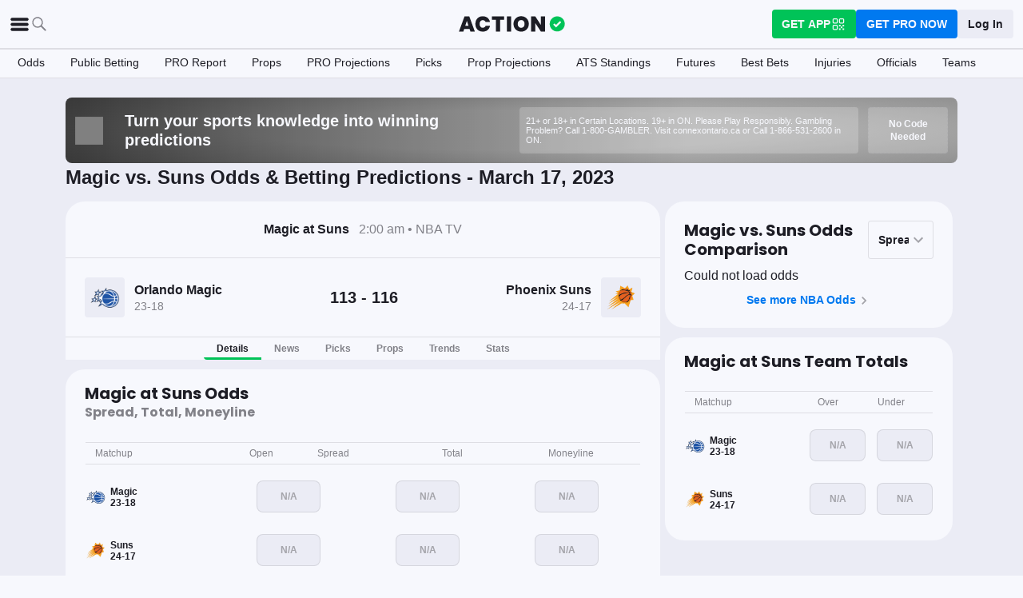

--- FILE ---
content_type: text/html; charset=utf-8
request_url: https://www.actionnetwork.com/nba-game/orlando-magic-phoenix-suns/180899
body_size: 84168
content:
<!DOCTYPE html><html lang="en-US"><head><meta charSet="utf-8" data-next-head=""/><meta name="viewport" content="width=device-width,initial-scale=1,maximum-scale=5" data-next-head=""/><meta name="mrf:sections" property="mrf:sections" content="NBA" data-next-head=""/><meta name="mrf:tags" property="mrf:tags" content="sub-section:Game Pages" data-next-head=""/><meta http-equiv="X-UA-Compatible" content="IE=edge,chrome=1" data-next-head=""/><title data-next-head="">Magic vs Suns Odds &amp; Live Scores - March 16, 2023 | The Action Network</title><link rel="shortcut icon" href="https://assets.actionnetwork.com/252389_action-logo-check.png" type="image/png" data-next-head=""/><link rel="icon" type="image/png" href="https://assets.actionnetwork.com/252389_action-logo-check.png" data-next-head=""/><link rel="apple-touch-icon" href="https://assets.actionnetwork.com/907217_tan-logo.png" data-next-head=""/><link rel="apple-touch-icon-precomposed" href="https://assets.actionnetwork.com/907217_tan-logo.png" data-next-head=""/><link rel="apple-touch-icon-120x120" href="https://assets.actionnetwork.com/309288_tan-logo-120x120.png" data-next-head=""/><link rel="apple-touch-icon-120x120-precomposed" href="https://assets.actionnetwork.com/309288_tan-logo-120x120.png" data-next-head=""/><link rel="preconnect" href="https://api.actionnetwork.com" crossorigin="anonymous" data-next-head=""/><link rel="preconnect" href="https://static.actionnetwork.com" crossorigin="anonymous" data-next-head=""/><link rel="canonical" href="https://www.actionnetwork.com/nba-game/orlando-magic-phoenix-suns/180899" data-next-head=""/><meta name="referrer" content="no-referrer-when-downgrade" data-next-head=""/><meta name="description" content="See betting odds, player props, and live scores for the Orlando Magic vs Phoenix Suns NBA game on March 16, 2023" data-next-head=""/><meta property="og:site_name" content="Action Network" data-next-head=""/><meta name="og:url" property="og:url" content="https://www.actionnetwork.com/nba-game/orlando-magic-phoenix-suns/180899" data-next-head=""/><meta name="og:type" property="og:type" content="website" data-next-head=""/><meta property="og:image:width" content="1200" data-next-head=""/><meta property="og:image:height" content="630" data-next-head=""/><meta property="article:publisher" content="https://www.facebook.com/theactionnetwork" data-next-head=""/><meta name="twitter:card" content="summary_large_image" data-next-head=""/><meta name="twitter:site" content="@actionnetworkhq" data-next-head=""/><meta name="twitter:creator" content="@actionnetworkhq" data-next-head=""/><meta name="google-site-verification" content="pvw1QHIw8GypS51nuyKaW7yJ7qlpOMPrenZe5kPV7V8" data-next-head=""/><meta name="robots" content="max-image-preview:large" data-next-head=""/><meta name="og:title" property="og:title" content="Magic vs Suns Odds &amp; Live Scores - March 16, 2023 | The Action Network" data-next-head=""/><meta name="og:description" property="og:description" content="See betting odds, player props, and live scores for the Orlando Magic vs Phoenix Suns NBA game on March 16, 2023" data-next-head=""/><meta name="og:image" property="og:image" content="https://assets.actionnetwork.com/360532_og-image.jpg" data-next-head=""/><script type="application/ld+json" data-next-head="">{"@context":"http://schema.org","@type":"SportsEvent","name":"Phoenix Suns at Orlando Magic","awayTeam":{"@type":"SportsTeam","memberOf":[{"@type":"SportsOrganization","name":"NBA"}],"name":"Orlando Magic","url":"https://www.actionnetwork.com/nba/odds/orlando-magic"},"homeTeam":{"@type":"SportsTeam","memberOf":[{"@type":"SportsOrganization","name":"NBA"}],"name":"Phoenix Suns","url":"https://www.actionnetwork.com/nba/odds/phoenix-suns"},"startDate":"2023-03-17T02:00:00.000Z","endDate":"2023-03-17T02:00:00.000Z","description":"Phoenix Suns vs. Orlando Magic 3/17/2023","performers":[{"@type":"Organization","name":"Phoenix Suns","url":"https://www.actionnetwork.com/nba/odds/phoenix-suns","memberOf":[{"@type":"SportsOrganization","name":"NBA"}]},{"@type":"Organization","name":"Orlando Magic","url":"https://www.actionnetwork.com/nba/odds/orlando-magic","memberOf":[{"@type":"SportsOrganization","name":"NBA"}]}],"url":"https://www.actionnetwork.com/nba-game/orlando-magic-phoenix-suns/180899","location":{"@type":"CivicStructure","name":"Mortgage Matchup Center","address":{"@type":"PostalAddress","name":"Mortgage Matchup Center"}}}</script><script id="gtag-init">
                window.dataLayer = window.dataLayer || [];
                function gtag() {
                    window.dataLayer.push(arguments);
                }
                gtag('js', new Date());
                gtag('config', 'G-P6ZYBPW4VV');
                // consent settings
                gtag('consent', 'default', {
                    'ad_storage': 'granted',
                    'ad_user_data': 'granted',
                    'ad_personalization': 'granted',
                    'analytics_storage': 'granted',
                    'personalization_storage': 'granted',
                    'functionality_storage': 'granted',
                    'security_storage': 'granted',
                    'wait_for_update': '500',
                    'region': ['US']
                });
                gtag('consent', 'default', {
                    'ad_storage': 'denied',
                    'ad_user_data': 'denied',
                    'ad_personalization': 'denied',
                    'analytics_storage': 'denied',
                    'personalization_storage': 'denied',
                    'functionality_storage': 'denied',
                    'security_storage': 'granted',
                    'wait_for_update': '500'
                });
            </script><script id="onetrust-cdn" src="https://cdn.cookielaw.org/scripttemplates/otSDKStub.js" data-domain-script="0196fd06-d46d-73f0-bbfb-e4016a4b06d7" type="text/javascript" defer=""></script><script id="onetrust">function OptanonWrapper() {
                        if (OnetrustActiveGroups.includes('C0002')) {
                            gtag('consent', 'update', { 
                                'analytics_storage': 'granted',
                            });
                            } else {
                                gtag('consent', 'update', { 
                                'analytics_storage': 'denied',
                            });
                            }
                        if (OnetrustActiveGroups.includes('C0004')) {
                            gtag('consent', 'update', { 
                                'ad_storage': 'granted',
                                'ad_user_data': 'granted',
                                'ad_personalization': 'granted',
                                });
                            } else {
                                gtag('consent', 'update', { 
                                'ad_storage': 'denied',
                                'ad_user_data': 'denied',
                                'ad_personalization': 'denied',
                            });
                        }
                        window.VWO = window.VWO || [];
                        window.VWO.init = window.VWO.init || (state => (window.VWO.consentState = state));
                        const vwoConsent = OnetrustActiveGroups.includes('C0002') && OnetrustActiveGroups.includes('C0004');
                        const initValue = vwoConsent ? 1 : 3;
                        window.VWO.init(initValue);

                        if (OnetrustActiveGroups.includes('C0003')) {
                            Clarity.consentV2({ ad_Storage: 'granted', analytics_Storage: 'granted' });
                        }
                        else{
                            Clarity.consentV2({ ad_Storage: 'denied', analytics_Storage: 'denied' });
                        }
                    }</script><script data-ot-ignore="true" id="tan-env-setup" data-nscript="beforeInteractive">window.TAN_APP_DATA = {"ENV":"production","HOST":"www.actionnetwork.com","PORT":"80","SPORTS_INSIGHTS_DASHBOARD_URL":"https://labs.actionnetwork.com/markets","API_ROOT":"api.actionnetwork.com/web","TOKEN_NAME":"AN_SESSION_TOKEN_V1","REDIRECT_LOCATION":"https://www.actionnetwork.com","BAM_API_ROOT":"bam.actionnetwork.com","CASINO_API_ROOT":"casino.actionnetwork.com","ROLLBAR_CLIENT":"730fb083abeb4ef8b612aa52d069d2d8","BUTTER":"7ade5face373823334abeedf12e505c9b8fc1e93","LEADDYNO":"d32f3605886b95491795640238271c80f32d3201","FACEBOOK_PIXEL_ID":"171894513217845","APPLE_SIGN_IN_REDIRECT_URI":"https://api.actionnetwork.com/web/v1/user/login/social/apple?requireRedirect=true&redirect=https://www.actionnetwork.com/oauth?isAppleLogin=true","GOOGLE_CLIENT_ID":"1027025068575-tp4f3sdl3d07616itm5tcsb3md9k32ot.apps.googleusercontent.com","SPOTIFY_CLIENT_ID":"4eaef861e81a4472b93dd16e250cf8af","SPOTIFY_CLIENT_SECRET":"3b97f832d7eb41f0bf55ac6a84144a16","RECAPTCHA_KEY":"6LdCSh4bAAAAAJtiPK8z7gcdHOw8mE03xz6KdLMn","PROMOTION_TABLE_UUID":"m5c603bc4-e85b-40c5-a2bf-66bebf66d4d1","GOOGLE_TAG_ID":"G-P6ZYBPW4VV","RUDDERSTACK_WRITE_KEY":"2cK5bJkcQNsBU50PrfdIUmIFhCw","RUDDERSTACK_DATA_PLANE_URL":"https://bettercollkagp.dataplane.rudderstack.com"};</script><noscript data-n-css=""></noscript><script defer="" noModule="" src="https://static-web-prod.actionnetwork.com/_next/static/chunks/polyfills-42372ed130431b0a.js"></script><script data-ot-ignore="true" id="cdn-header-script" src="https://cdnjs.cloudflare.com/polyfill/v3/polyfill.min.js?features=default,Intl.~locale.en-US&amp;unknown=polyfill&amp;flags=gated" defer="" data-nscript="beforeInteractive"></script><script defer="" src="https://static-web-prod.actionnetwork.com/_next/static/chunks/6853-ca5a2352114ac992.js"></script><script defer="" src="https://static-web-prod.actionnetwork.com/_next/static/chunks/678.ea4271ec10579583.js"></script><script defer="" src="https://static-web-prod.actionnetwork.com/_next/static/chunks/3116.f7629d8e4524fcd1.js"></script><script src="https://static-web-prod.actionnetwork.com/_next/static/chunks/webpack-02f8b0a66ee45b3b.js" defer=""></script><script src="https://static-web-prod.actionnetwork.com/_next/static/chunks/framework-77dff60c8c44585c.js" defer=""></script><script src="https://static-web-prod.actionnetwork.com/_next/static/chunks/main-5f0060079f4b3629.js" defer=""></script><script src="https://static-web-prod.actionnetwork.com/_next/static/chunks/pages/_app-1a289fdfce417ad2.js" defer=""></script><script src="https://static-web-prod.actionnetwork.com/_next/static/chunks/2072-cf15e495f6422e39.js" defer=""></script><script src="https://static-web-prod.actionnetwork.com/_next/static/chunks/8230-0aa4db0984ffbbb5.js" defer=""></script><script src="https://static-web-prod.actionnetwork.com/_next/static/chunks/6941-303e80774bc5e6d9.js" defer=""></script><script src="https://static-web-prod.actionnetwork.com/_next/static/chunks/5656-7d5d9bace923b6fd.js" defer=""></script><script src="https://static-web-prod.actionnetwork.com/_next/static/chunks/1777-dc62fef510c3147a.js" defer=""></script><script src="https://static-web-prod.actionnetwork.com/_next/static/chunks/7888-93fd2eb3fd2b1f7c.js" defer=""></script><script src="https://static-web-prod.actionnetwork.com/_next/static/chunks/8798-d7fe40540634cc5a.js" defer=""></script><script src="https://static-web-prod.actionnetwork.com/_next/static/chunks/1772-b202c24cbf96a3f5.js" defer=""></script><script src="https://static-web-prod.actionnetwork.com/_next/static/chunks/5161-abc8e52657201ad5.js" defer=""></script><script src="https://static-web-prod.actionnetwork.com/_next/static/chunks/5748-7d7329e479d3d3a4.js" defer=""></script><script src="https://static-web-prod.actionnetwork.com/_next/static/chunks/9179-4679317f8e046617.js" defer=""></script><script src="https://static-web-prod.actionnetwork.com/_next/static/chunks/902-a8ca9608e9154824.js" defer=""></script><script src="https://static-web-prod.actionnetwork.com/_next/static/chunks/9202-3eacb4db31868fd7.js" defer=""></script><script src="https://static-web-prod.actionnetwork.com/_next/static/chunks/5451-af3dc848f6ea1a02.js" defer=""></script><script src="https://static-web-prod.actionnetwork.com/_next/static/chunks/3580-65f0024c1f88b6a6.js" defer=""></script><script src="https://static-web-prod.actionnetwork.com/_next/static/chunks/2388-d32641f257598ea7.js" defer=""></script><script src="https://static-web-prod.actionnetwork.com/_next/static/chunks/2247-34d44f25046ca36a.js" defer=""></script><script src="https://static-web-prod.actionnetwork.com/_next/static/chunks/103-0d231363a9c40c4d.js" defer=""></script><script src="https://static-web-prod.actionnetwork.com/_next/static/chunks/5847-e16d4b57bd59023c.js" defer=""></script><script src="https://static-web-prod.actionnetwork.com/_next/static/chunks/2292-6e9280f33517b507.js" defer=""></script><script src="https://static-web-prod.actionnetwork.com/_next/static/chunks/7036-c3ce5cd0f1885089.js" defer=""></script><script src="https://static-web-prod.actionnetwork.com/_next/static/chunks/6809-d9ca2e8d5e712a14.js" defer=""></script><script src="https://static-web-prod.actionnetwork.com/_next/static/chunks/6665-04720b32d521a965.js" defer=""></script><script src="https://static-web-prod.actionnetwork.com/_next/static/chunks/3202-08e340051e5a4d9a.js" defer=""></script><script src="https://static-web-prod.actionnetwork.com/_next/static/chunks/pages/%5Bleague%5D/%5Bslug%5D/%5BgameId%5D-9bb2d15c930744d2.js" defer=""></script><script src="https://static-web-prod.actionnetwork.com/_next/static/b4MUHZ_yd7wvnkTq7YClH/_buildManifest.js" defer=""></script><script src="https://static-web-prod.actionnetwork.com/_next/static/b4MUHZ_yd7wvnkTq7YClH/_ssgManifest.js" defer=""></script></head><body><link rel="preload" as="image" href="https://assets.actionnetwork.com/738861_magic3.png"/><link rel="preload" as="image" href="https://assets.actionnetwork.com/875040_Suns.png"/><div id="__next"><style data-emotion="css-global 1t2trdw">@font-face{font-family:'Poppins';font-style:normal;font-weight:400;font-display:swap;src:url('https://sportsaction-static.s3.us-east-1.amazonaws.com/fonts/pxiEyp8kv8JHgFVrJJfecnFHGPc.woff2') format('woff2');unicode-range:U+0000-00FF,U+0131,U+0152-0153,U+02BB-02BC,U+02C6,U+02DA,U+02DC,U+0304,U+0308,U+0329,U+2000-206F,U+20AC,U+2122,U+2191,U+2193,U+2212,U+2215,U+FEFF,U+FFFD;}@font-face{font-family:'Poppins';font-style:normal;font-weight:600;font-display:swap;src:url('https://sportsaction-static.s3.us-east-1.amazonaws.com/fonts/pxiByp8kv8JHgFVrLEj6Z1xlFd2JQEk.woff2') format('woff2');unicode-range:U+0000-00FF,U+0131,U+0152-0153,U+02BB-02BC,U+02C6,U+02DA,U+02DC,U+0304,U+0308,U+0329,U+2000-206F,U+20AC,U+2122,U+2191,U+2193,U+2212,U+2215,U+FEFF,U+FFFD;}@font-face{font-family:'Poppins';font-style:normal;font-weight:700;font-display:swap;src:url('https://sportsaction-static.s3.us-east-1.amazonaws.com/fonts/pxiByp8kv8JHgFVrLCz7Z1xlFd2JQEk.woff2') format('woff2');unicode-range:U+0000-00FF,U+0131,U+0152-0153,U+02BB-02BC,U+02C6,U+02DA,U+02DC,U+0304,U+0308,U+0329,U+2000-206F,U+20AC,U+2122,U+2191,U+2193,U+2212,U+2215,U+FEFF,U+FFFD;}:root{--tan-color-ui-primary:#1D1D25;--tan-color-ui-secondary:#818188;--tan-color-ui-tertiary:#A4A4AA;--tan-color-ui-success:#00c358;--tan-color-ui-error:#f32535;--tan-color-ui-warning:#ffe500;--tan-color-ui-info:#0079f0;--tan-color-ui-foreground:#F7F8FD;--tan-color-ui-background:#EBECF5;--tan-color-ui-backgroundError:#f3253514;--tan-color-ui-border:rgba(164, 164, 170, 0.3);--tan-color-ui-twitter:#00acee;--tan-text-primary:#1D1D25;--tan-text-secondary:#818188;--tan-text-tertiary:#A4A4AA;--tan-text-alwaysWhite:#F7F8FD;--tan-text-success:#00c358;--tan-text-error:#f32535;--tan-text-warning:#ffe500;--tan-text-link:#0079f0;--tan-brand-action:#00c358;--tan-brand-action12:hsla(147, 100%, 38%, 0.12);--tan-brand-action24:hsla(147, 100%, 38%, 0.24);--tan-brand-action36:hsla(147, 100%, 38%, 0.36);--tan-brand-action48:hsla(147, 100%, 38%, 0.48);--tan-brand-pro:#0079f0;--tan-brand-pro12:hsla(210, 100%, 47%, 0.12);--tan-brand-pro24:hsla(210, 100%, 47%, 0.24);--tan-brand-pro36:hsla(210, 100%, 47%, 0.36);--tan-brand-pro48:hsla(210, 100%, 47%, 0.48);--tan-brand-labs:#ea5f25;--tan-brand-labs12:hsla(18, 82%, 53%, 0.12);--tan-brand-labs24:hsla(18, 82%, 53%, 0.24);--tan-brand-labs36:hsla(18, 82%, 53%, 0.36);--tan-brand-labs48:hsla(18, 82%, 53%, 0.48);--tan-brand-error12:hsla(355, 90%, 55%, 0.12);--tan-brand-error24:hsla(355, 90%, 55%, 0.24);--tan-brand-error36:hsla(355, 90%, 55%, 0.36);--tan-brand-error48:hsla(355, 90%, 55%, 0.48);--tan-brand-gold:#ffb724;--tan-brand-gold12:hsla(42, 100%, 60%, 0.12);--tan-brand-gold24:hsla(42, 100%, 60%, 0.24);--tan-brand-gold36:hsla(42, 100%, 60%, 0.36);--tan-brand-gold48:hsla(42, 100%, 60%, 0.48);--tan-brand-playbook:#00c358;--tan-brand-playbook12:hsla(147, 100%, 38%, 0.12);--tan-brand-playbook24:hsla(147, 100%, 38%, 0.24);--tan-brand-playbook36:hsla(147, 100%, 38%, 0.36);--tan-brand-playbook48:hsla(147, 100%, 38%, 0.48);--tan-radius-rounded:4px;--tan-radius-roundedLarge:8px;--tan-radius-oval:24px;--tan-fontsize-footnote:0.5rem;--tan-fontsize-subcaption:0.75rem;--tan-fontsize-caption:0.875rem;--tan-fontsize-body:1rem;--tan-fontsize-subtitle:1.25rem;--tan-fontsize-title:1.5rem;--tan-fontsize-headline:2rem;--tan-fontsize-display:4rem;--tan-fontweight-bold:700;--tan-fontweight-poppinsSemiBold:600;--tan-fontweight-semiBold:500;--tan-fontweight-normal:400;--tan-font-base:-apple-system,'Segoe UI',Roboto,Helvetica,Arial,sans-serif,'Apple Color Emoji','Segoe UI Emoji','Segoe UI Symbol';--tan-font-header:'Poppins',sans-serif;--tan-spacing-tiny:6px;--tan-spacing-small:12px;--tan-spacing-smedium:16px;--tan-spacing-medium:24px;--tan-spacing-large:36px;--tan-spacing-huge:48px;--tan-zindex-betslip:10000;--tan-zindex-modal:9999;--tan-zindex-popover:3000;--tan-zindex-secondaryModal:2999;--tan-zindex-mainMenu:2500;--tan-zindex-sticky:1000;--tan-zindex-elevated:100;--tan-zindex-defined:1;--tan-zindex-behind:-1;}html{line-height:1.15;-webkit-text-size-adjust:100%;}body{margin:0;}main{display:block;}h1{font-size:2em;margin:0.67em 0;}hr{box-sizing:content-box;height:0;overflow:visible;}pre{font-family:monospace,monospace;font-size:1em;}a{background-color:transparent;}abbr[title]{border-bottom:none;-webkit-text-decoration:underline;text-decoration:underline;-webkit-text-decoration:underline dotted;text-decoration:underline dotted;}b,strong{font-weight:bolder;}code,kbd,samp{font-family:monospace,monospace;font-size:1em;}small{font-size:80%;}sub,sup{font-size:75%;line-height:0;position:relative;vertical-align:baseline;}sub{bottom:-0.25em;}sup{top:-0.5em;}img{border-style:none;}button,input,optgroup,select,textarea{font-family:inherit;font-size:100%;line-height:1.15;margin:0;}button,input{overflow:visible;}button,select{text-transform:none;}button,[type="button"],[type="reset"],[type="submit"]{-webkit-appearance:button;}button::-moz-focus-inner,[type="button"]::-moz-focus-inner,[type="reset"]::-moz-focus-inner,[type="submit"]::-moz-focus-inner{border-style:none;padding:0;}button:-moz-focusring,[type="button"]:-moz-focusring,[type="reset"]:-moz-focusring,[type="submit"]:-moz-focusring{outline:1px dotted ButtonText;}fieldset{padding:0.35em 0.75em 0.625em;}legend{box-sizing:border-box;color:inherit;display:table;max-width:100%;padding:0;white-space:normal;}progress{vertical-align:baseline;}textarea{overflow:auto;}[type="checkbox"],[type="radio"]{box-sizing:border-box;padding:0;}[type="number"]::-webkit-inner-spin-button,[type="number"]::-webkit-outer-spin-button{height:auto;}[type="search"]{-webkit-appearance:textfield;outline-offset:-2px;}[type="search"]::-webkit-search-decoration{-webkit-appearance:none;}::-webkit-file-upload-button{-webkit-appearance:button;font:inherit;}details{display:block;}summary{display:-webkit-box;display:-webkit-list-item;display:-ms-list-itembox;display:list-item;}template{display:none;}[hidden]{display:none;}*,:after,:before{box-sizing:border-box;}svg{vertical-align:middle;overflow:hidden;}button,input,optgroup,select,textarea{margin:0;font-family:inherit;font-size:inherit;line-height:inherit;}@media screen and (-webkit-min-device-pixel-ratio: 0){select:focus,textarea:focus,input:focus{font-size:16px;}}h1,h2,h3,h4,h5,h6{margin-top:0;font-weight:bold;margin-bottom:0.5rem;}h1{font-size:var(--tan-fontsize-title);line-height:36px;}h2{font-size:var(--tan-fontsize-subtitle);line-height:24px;}h3{font-size:var(--tan-fontsize-body);line-height:22px;}h4{font-size:var(--tan-fontsize-caption);line-height:17px;}h5{font-size:var(--tan-fontsize-subcaption);line-height:14px;}h6{font-size:var(--tan-fontsize-footnote);line-height:11px;}img{vertical-align:middle;border-style:none;}p{margin-top:0;margin-bottom:1rem;}ol,ul,dl{margin-top:0;margin-bottom:1rem;}ol ol,ul ul,ol ul,ul ol{margin-bottom:0;}hr{border-top:0;border-color:var(--tan-color-ui-border);}.text-title{font-family:var(--tan-font-header);font-size:var(--tan-fontsize-title);font-weight:var(--tan-fontweight-bold);}.text-body-poppins{font-family:var(--tan-font-header);font-size:var(--tan-fontsize-body);font-weight:var(--tan-fontweight-bold);}.text-subcaption{font-family:var(--tan-font-base);font-size:var(--tan-fontsize-subcaption);}.text-subcaption-bold{font-family:var(--tan-font-base);font-size:var(--tan-fontsize-subcaption);font-weight:var(--tan-fontweight-bold);}body{min-width:320px;background-color:var(--tan-color-ui-foreground);color:var(--tan-text-primary);font-family:var(--tan-font-base);}a{color:inherit;-webkit-text-decoration:none;text-decoration:none;-webkit-transition:color 0.15s ease-in-out,background-color 0.15s ease-in-out,border-color 0.15s ease-in-out;transition:color 0.15s ease-in-out,background-color 0.15s ease-in-out,border-color 0.15s ease-in-out;}a:hover{-webkit-text-decoration:none;text-decoration:none;}.grecaptcha-badge{visibility:hidden;}</style><div class="layout faded-background"><style data-emotion="css-global 1e33zsa">.container{width:100%;padding:15px;margin-right:auto;margin-left:auto;}@media (min-width: 576px){.container{max-width:540px;}}@media (min-width: 768px){.container{max-width:720px;}}@media (min-width: 992px){.container{max-width:960px;}}@media (min-width: 1200px){.container{max-width:1360px;}}.layout{min-height:100vh;position:relative;}main{min-height:85vh;}@media only screen and (min-width: 320px) and (max-width: 374px){.layout{font-size:12px;}}.faded-background{background:var(--tan-color-ui-background);}.dark-background{background:#1D1D25;}</style><header></header><style data-emotion="css 1q4rb11">.css-1q4rb11{position:-webkit-sticky;position:sticky;top:0;z-index:var(--tan-zindex-mainMenu);background:var(--tan-color-ui-foreground);}@-webkit-keyframes fadein{from{opacity:0;-webkit-transform:translate3d(0%, -5%, 0);-moz-transform:translate3d(0%, -5%, 0);-ms-transform:translate3d(0%, -5%, 0);transform:translate3d(0%, -5%, 0);}to{opacity:1;-webkit-transform:translate3d(0, 0, 0);-moz-transform:translate3d(0, 0, 0);-ms-transform:translate3d(0, 0, 0);transform:translate3d(0, 0, 0);}}@keyframes fadein{from{opacity:0;-webkit-transform:translate3d(0%, -5%, 0);-moz-transform:translate3d(0%, -5%, 0);-ms-transform:translate3d(0%, -5%, 0);transform:translate3d(0%, -5%, 0);}to{opacity:1;-webkit-transform:translate3d(0, 0, 0);-moz-transform:translate3d(0, 0, 0);-ms-transform:translate3d(0, 0, 0);transform:translate3d(0, 0, 0);}}.css-1q4rb11 .nav__fadein{-webkit-animation:fadein 0.3s ease-in both;animation:fadein 0.3s ease-in both;}.css-1q4rb11 .nav__grid{background:var(--tan-color-ui-foreground);padding:var(--tan-spacing-small) var(--tan-spacing-medium);display:grid;grid-template-columns:auto auto;-webkit-align-items:center;-webkit-box-align:center;-ms-flex-align:center;align-items:center;max-width:1400px;margin:0 auto;border-bottom:1px solid var(--tan-color-ui-border);}.css-1q4rb11 .nav__sub-nav{max-width:1400px;margin:0 auto;}.css-1q4rb11 .nav__icons{display:none;}.css-1q4rb11 .nav__modal{display:none;}@media (max-width: 1280px){.css-1q4rb11 .nav__grid{padding:var(--tan-spacing-small);grid-template-columns:1fr auto 1fr;}.css-1q4rb11 .nav__links{display:none;}.css-1q4rb11 .nav__icons{display:-webkit-box;display:-webkit-flex;display:-ms-flexbox;display:flex;-webkit-align-items:center;-webkit-box-align:center;-ms-flex-align:center;align-items:center;gap:var(--tan-spacing-small);cursor:pointer;}.css-1q4rb11 .nav__modal-login{margin:0 auto;padding:var(--tan-spacing-small) var(--tan-spacing-huge);display:-webkit-box;display:-webkit-flex;display:-ms-flexbox;display:flex;}}@media (max-width: 768px){.css-1q4rb11{height:inherit;}.css-1q4rb11 .nav__grid{grid-template-columns:min-content auto auto;grid-column-gap:var(--tan-spacing-small);padding:var(--tan-spacing-tiny);}}@media (max-width: 576px){.css-1q4rb11 .nav__icons-search{display:none;}}</style><nav data-testid="navbar" class="css-1q4rb11 e1uenxrl0"><div class="nav__grid"><div class="nav__icons"><div><svg viewBox="0 0 32 32" width="25" height="25" xmlns="http://www.w3.org/2000/svg" class=""><path fill="var(--tan-color-ui-primary)" stroke="var(--tan-color-ui-primary)" d="M4,10h24c1.104,0,2-0.896,2-2s-0.896-2-2-2H4C2.896,6,2,6.896,2,8S2.896,10,4,10z M28,14H4c-1.104,0-2,0.896-2,2  s0.896,2,2,2h24c1.104,0,2-0.896,2-2S29.104,14,28,14z M28,22H4c-1.104,0-2,0.896-2,2s0.896,2,2,2h24c1.104,0,2-0.896,2-2  S29.104,22,28,22z"></path></svg></div><div class="nav__icons-search"><svg xmlns="http://www.w3.org/2000/svg" class="" width="24" height="24" fill="none" viewBox="0 0 24 24"><path fill="var(--tan-color-ui-secondary)" fill-rule="evenodd" d="M10 16.75a6.75 6.75 0 115.428-2.736l4.877 4.877a1 1 0 11-1.414 1.414l-4.877-4.877A6.72 6.72 0 0110 16.75zM15.25 10a5.25 5.25 0 11-10.5 0 5.25 5.25 0 0110.5 0z" clip-rule="evenodd"></path></svg></div></div><style data-emotion="css sh26di">.css-sh26di{display:-webkit-box;display:-webkit-flex;display:-ms-flexbox;display:flex;-webkit-align-items:center;-webkit-box-align:center;-ms-flex-align:center;align-items:center;}.css-sh26di .top-nav-items__links{display:-webkit-box;display:-webkit-flex;display:-ms-flexbox;display:flex;}.css-sh26di .top-nav-items__item{font-family:var(--tan-font-base);font-size:var(--tan-fontsize-body);font-weight:var(--tan-fontweight-bold);line-height:22px;display:block;}.css-sh26di .top-nav-items__link{padding:var(--tan-spacing-small);border-bottom:3px solid transparent;cursor:pointer;}.css-sh26di .top-nav-items__link:hover{border-bottom:3px solid var(--tan-color-ui-success);}.css-sh26di .top-nav-items__logo{padding-right:var(--tan-spacing-small);}.css-sh26di .top-nav-items__hidden{position:absolute;visibility:hidden;top:-10000px;list-style-type:none;}@-webkit-keyframes fadein{from{opacity:0;-webkit-transform:translate3d(0, -5%, 0);-moz-transform:translate3d(0, -5%, 0);-ms-transform:translate3d(0, -5%, 0);transform:translate3d(0, -5%, 0);}to{opacity:1;-webkit-transform:translate3d(0, 0, 0);-moz-transform:translate3d(0, 0, 0);-ms-transform:translate3d(0, 0, 0);transform:translate3d(0, 0, 0);}}@keyframes fadein{from{opacity:0;-webkit-transform:translate3d(0, -5%, 0);-moz-transform:translate3d(0, -5%, 0);-ms-transform:translate3d(0, -5%, 0);transform:translate3d(0, -5%, 0);}to{opacity:1;-webkit-transform:translate3d(0, 0, 0);-moz-transform:translate3d(0, 0, 0);-ms-transform:translate3d(0, 0, 0);transform:translate3d(0, 0, 0);}}.css-sh26di .top-nav-items__fade-in{-webkit-animation:fadein 0.3s ease-in both;animation:fadein 0.3s ease-in both;}.css-sh26di .top-nav-items__dropdown{background:var(--tan-color-ui-foreground);position:absolute;left:0;width:100%;z-index:var(--tan-zindex-mainMenu);top:55px;box-shadow:0 24px 24px -2px rgba(0, 0, 0, 0.1);padding:var(--tan-spacing-huge);}.css-sh26di .top-nav-items__selected{border-bottom:3px solid var(--tan-color-ui-success);}@media (max-width: 1280px){.css-sh26di{-webkit-box-pack:center;-ms-flex-pack:center;-webkit-justify-content:center;justify-content:center;}.css-sh26di .top-nav-items__dropdown{padding:var(--tan-spacing-medium);}.css-sh26di .top-nav-items__logo{padding-right:0;}.css-sh26di .top-nav-items__links{display:none;}}@media (max-width: 768px){.css-sh26di{-webkit-box-pack:start;-ms-flex-pack:start;-webkit-justify-content:flex-start;justify-content:flex-start;}.css-sh26di .top-nav-items__logo-svg{height:24px;width:100px;}}</style><div class="css-sh26di e1ya3b0g0"><a aria-label="The Action Network" class="top-nav-items__logo" href="/"><svg width="135" height="32" class="top-nav-items__logo-svg" viewBox="700 200 600 400"><g fill="none" fill-rule="evenodd"><path fill="var(--tan-color-ui-primary)" fill-rule="nonzero" d="M1746.315 359.455a8.688 8.688 0 0112.194 0l8.213 8.091a8.688 8.688 0 010 12.378l-70.398 69.347a8.688 8.688 0 01-12.193 0l-32.853-32.362a8.687 8.687 0 010-12.378l8.213-8.09a8.687 8.687 0 0112.194 0l18.542 18.265 56.088-55.25zM337.754 478.44h-83.71l-13.008 39.353H172l86.379-235.124h75.707l86.045 235.124h-69.37l-13.007-39.354zm-16.342-49.36l-25.346-76.707-25.68 76.707h51.026zm222.919-149.746c20.233 0 38.298 3.724 54.195 11.173 15.898 7.448 28.849 18.01 38.854 31.683 10.005 13.674 16.787 29.516 20.344 47.525h-69.036c-3.78-9.338-9.672-16.62-17.676-21.845-8.005-5.225-17.232-7.837-27.682-7.837-14.452 0-26.125 5.391-35.018 16.175-8.894 10.784-13.34 25.18-13.34 43.19 0 18.01 4.446 32.461 13.34 43.356 8.893 10.894 20.566 16.342 35.018 16.342 10.45 0 19.677-2.668 27.682-8.004 8.004-5.337 13.896-12.674 17.676-22.012h69.036c-5.336 27.57-17.954 49.526-37.853 65.868-19.9 16.342-45.08 24.513-75.54 24.513-23.346 0-43.745-5.058-61.2-15.175-17.453-10.116-30.904-24.29-40.354-42.522s-14.174-39.02-14.174-62.366c0-23.346 4.725-44.135 14.174-62.367 9.45-18.232 22.901-32.406 40.355-42.522 17.454-10.117 37.853-15.175 61.199-15.175zm334.704 2.335v52.36h-63.7v183.764h-65.368V334.03h-63.033v-52.361h192.101zm109.682 0v236.124h-65.701V281.67h65.701zM1144.964 278c22.234 0 42.523 5.17 60.866 15.508 18.343 10.339 32.795 24.735 43.356 43.19 10.561 18.454 15.842 39.243 15.842 62.366 0 23.123-5.336 43.912-16.009 62.366-10.672 18.455-25.18 32.851-43.523 43.19-18.343 10.339-38.52 15.508-60.532 15.508-22.011 0-42.244-5.17-60.698-15.508-18.455-10.339-33.018-24.735-43.69-43.19-10.673-18.454-16.009-39.243-16.009-62.366 0-23.123 5.336-43.912 16.009-62.366 10.672-18.455 25.235-32.851 43.69-43.19C1102.72 283.17 1122.953 278 1144.964 278zm0 60.699c-16.675 0-29.793 5.391-39.354 16.175-9.56 10.784-14.34 25.513-14.34 44.19 0 18.232 4.78 32.795 14.34 43.69 9.56 10.894 22.679 16.342 39.354 16.342 16.454 0 29.46-5.448 39.021-16.342 9.56-10.895 14.34-25.458 14.34-43.69 0-18.677-4.724-33.406-14.173-44.19-9.45-10.784-22.512-16.175-39.188-16.175zm373.629 179.094h-65.702l-86.712-131.736v131.736h-65.702v-235.79h65.702l86.712 133.403V282.002h65.702v235.791z"></path><circle cx="1710" cy="400" r="80" fill="var(--tan-color-ui-foreground)"></circle><path fill="var(--tan-color-ui-success)" d="M1709 280.832c65.17 0 118 52.83 118 118s-52.83 118-118 118-118-52.83-118-118 52.83-118 118-118zm49.509 78.623a8.688 8.688 0 00-12.194 0l-56.088 55.251-18.542-18.265a8.687 8.687 0 00-12.194 0l-8.213 8.09a8.687 8.687 0 000 12.378l32.853 32.362a8.688 8.688 0 0012.193 0l70.398-69.347a8.688 8.688 0 000-12.378z"></path></g></svg></a><div class="top-nav-items__links"><div class="top-nav-items__item"><span class="top-nav-items__link ">Sports</span></div><div class="top-nav-items__item"><a class="top-nav-items__link " href="/odds">Odds</a></div><div class="top-nav-items__item"><a class="top-nav-items__link " href="/picks">Picks</a></div><div class="top-nav-items__item"><a class="top-nav-items__link " href="/online-sports-betting">US Betting</a></div><div class="top-nav-items__item"><a class="top-nav-items__link " href="/online-sports-betting/reviews">Sportsbooks</a></div><div class="top-nav-items__item"><a class="top-nav-items__link " href="/casino">Casinos</a></div><div class="top-nav-items__item"><a class="top-nav-items__link " href="/education">Education</a></div><div class="top-nav-items__item"><span class="top-nav-items__link ">Resources</span></div><div class="top-nav-items__item"><a class="top-nav-items__link " href="/news">News</a></div></div><ul class="top-nav-items__hidden"><li><a href="/nfl/education">NFL</a></li><li><a href="/ncaaf/education">College Football</a></li><li><a href="/mlb/education">MLB</a></li><li><a href="/education">All Sports</a></li><li><a href="/education/sports-betting-terms-glossary">Glossary</a></li><li><a href="/education/how-to-bet-on-sports-the-first-12-things-beginners-need-to-know">Betting 101</a></li><li><a href="/education/american-odds">How to Read American Odds</a></li><li><a href="/education/five-reasons-why-you-need-to-bet-at-multiple-sportsbooks">Importance of Using Multiple Sportsbooks</a></li><li><a href="/education/what-does-each-sportsbook-bonus-mean">Difference Between Sportsbook Bonus Types</a></li><li><a href="/education/9-common-sports-betting-mistakes-to-avoid">Sports Betting Mistakes to Avoid</a></li><li><a href="/general/responsible-gambling">Responsible Gambling Resources &amp; Tools</a></li></ul><ul class="top-nav-items__hidden"><li><a href="/casino/bet365">bet365</a></li><li><a href="/casino/betmgm">BetMGM</a></li><li><a href="/casino/fanatics-casino">Fanatics</a></li><li><a href="/casino/caesars">Caesars Palace</a></li><li><a href="/casino/fanduel">FanDuel</a></li><li><a href="/casino/borgata-casino">Borgata</a></li><li><a href="/casino/parx">betParx</a></li><li><a href="/casino/partycasino">PartyCasino</a></li><li><a href="/casino/golden-nugget">Golden Nugget</a></li><li><a href="/casino/draftkings">DraftKings</a></li><li><a href="/sweepstakes-casinos/hello-millions">Hello Millions</a></li><li><a href="/sweepstakes-casinos/sweepnext">SweepNext</a></li><li><a href="/sweepstakes-casinos/spree">Spree</a></li><li><a href="/sweepstakes-casinos/sixty6">Sixty6</a></li><li><a href="/sweepstakes-casinos/mcluck">McLuck</a></li><li><a href="/sweepstakes-casinos/high-5-casino">High 5</a></li><li><a href="/sweepstakes-casinos/pulsz">Pulsz</a></li><li><a href="/sweepstakes-casinos/wow-vegas">WOW Vegas</a></li><li><a href="/sweepstakes-casinos/chanced">Chanced</a></li><li><a href="/sweepstakes-casinos/stake-us">Stake.US</a></li><li><a href="/sweepstakes-casinos/sweet-sweeps">Sweet Sweeps</a></li><li><a href="/sweepstakes-casinos/chumba">Chumba</a></li><li><a href="/sweepstakes-casinos/luckystake">LuckyStake</a></li><li><a href="/sweepstakes-casinos/playbracco">PlayBracco</a></li><li><a href="/sweepstakes-casinos/clubs-poker">Clubs Poker</a></li><li><a href="/casino/bonuses">Casino Bonuses</a></li><li><a href="/casino/bonuses/free-spins">Free Spin Bonuses</a></li><li><a href="/casino/bonuses/no-deposit">No Deposit Bonuses</a></li><li><a href="/casino/mobile">Casino Mobile Apps</a></li><li><a href="/casino/casino-games-with-the-best-odds">Games with Best Odds</a></li></ul><ul class="top-nav-items__hidden"><li><a href="/online-sports-betting/reviews/bet365">bet365</a></li><li><a href="/online-sports-betting/reviews/fanatics-sportsbook/">Fanatics Sportsbook</a></li><li><a href="/online-sports-betting/reviews/betmgm/">BetMGM</a></li><li><a href="/online-sports-betting/reviews/draftkings">DraftKings</a></li><li><a href="/online-sports-betting/reviews/fanduel">FanDuel</a></li><li><a href="/online-sports-betting/reviews/caesars-sportsbook">Caesars Sportsbook</a></li><li><a href="/online-sports-betting/reviews/thescore-bet">theScore Bet</a></li><li><a href="/online-sports-betting/reviews/betrivers">BetRivers</a></li><li><a href="/online-sports-betting/reviews/thrillzz-social-sportsbook">Thrillzz (Social)</a></li><li><a href="/online-sports-betting/reviews/fliff-social-sportsbook">Fliff (Social)</a></li><li><a href="/online-sports-betting/reviews/rebet">Rebet (Social)</a></li><li><a href="/online-sports-betting/reviews/kalshi">Kalshi (Exchange)</a></li><li><a href="/online-sports-betting/reviews/underdog-fantasy">Underdog</a></li><li><a href="/online-sports-betting/reviews/sleeper">Sleeper</a></li><li><a href="/online-sports-betting/reviews/draftkings-pick6">DraftKings Pick6</a></li><li><a href="/online-sports-betting/reviews/dabble">Dabble</a></li><li><a href="/online-sports-betting/reviews/betr-sportsbook">Betr Picks</a></li><li><a href="/online-sports-betting/reviews/boom-fantasy">Boom Fantasy</a></li><li><a href="/online-sports-betting/reviews/chalkboard">Chalkboard</a></li><li><a href="/online-sports-betting/reviews/bleacher-nation-fantasy">Bleacher Nation</a></li><li><a href="/online-sports-betting/reviews/ownersbox">OwnersBox</a></li><li><a href="/online-sports-betting/reviews/prizepicks">PrizePicks</a></li><li><a href="/online-sports-betting/reviews/vivid-picks">Vivid Picks</a></li><li><a href="/online-sports-betting/reviews/splash-sports">Splash Sports</a></li></ul><ul class="top-nav-items__hidden"><li><a href="https://www.actionnetwork.com/news/legal-sports-betting-united-states-projections">Legalization Tracker</a></li><li><a href="https://www.actionnetwork.com/legal-online-sports-betting/archive/1">Latest Legal News</a></li><li><a href="https://www.actionnetwork.com/online-sports-betting">U.S. Online Betting</a></li><li><a href="/online-sports-betting/arizona">Arizona</a></li><li><a href="/online-sports-betting/colorado">Colorado</a></li><li><a href="/online-sports-betting/illinois">Illinois</a></li><li><a href="/online-sports-betting/indiana">Indiana</a></li><li><a href="/online-sports-betting/kansas">Kansas</a></li><li><a href="/online-sports-betting/kentucky">Kentucky</a></li><li><a href="/online-sports-betting/maryland">Maryland</a></li><li><a href="/online-sports-betting/massachusetts">Massachusetts</a></li><li><a href="/online-sports-betting/michigan">Michigan</a></li><li><a href="/online-sports-betting/missouri">Missouri</a></li><li><a href="/online-sports-betting/new-jersey">New Jersey</a></li><li><a href="/online-sports-betting/new-york">New York</a></li><li><a href="/online-sports-betting/north-carolina">North Carolina</a></li><li><a href="/online-sports-betting/ohio">Ohio</a></li><li><a href="/online-sports-betting/pennsylvania">Pennsylvania</a></li><li><a href="/online-sports-betting/tennessee">Tennessee</a></li><li><a href="/online-sports-betting/virginia">Virginia</a></li><li><a href="/online-sports-betting/california">California</a></li><li><a href="/online-sports-betting/florida">Florida</a></li><li><a href="/online-sports-betting/georgia">Georgia</a></li><li><a href="/online-sports-betting/texas">Texas</a></li><li><a href="/online-sports-betting">All U.S. States</a></li><li><a href="/online-sports-betting/ontario">Ontario</a></li></ul><ul class="top-nav-items__hidden"><li><a href="/picks">Picks</a></li><li><a href="/picks/top-experts">Top Experts</a></li><li><a href="/picks/game">Game Picks</a></li><li><a href="/pro-systems/discover">System Picks</a></li><li><a href="/sharp-report">PRO Report</a></li><li><a href="/projections">PRO Projections</a></li><li><a href="/pro-dashboard">PRO Dashboard</a></li><li><a href="/nfl/picks">NFL</a></li><li><a href="/ncaaf/picks">NCAAF</a></li><li><a href="/nba/picks">NBA</a></li><li><a href="/ncaab/picks">NCAAB</a></li><li><a href="/ncaaw/picks">NCAAW</a></li><li><a href="/mlb/picks">MLB</a></li><li><a href="/nhl/picks">NHL</a></li><li><a href="/soccer/picks">Soccer</a></li><li><a href="/wnba/picks">WNBA</a></li></ul><ul class="top-nav-items__hidden"><li><a href="/public-betting">Public Betting</a></li><li><a href="/sharp-report">PRO Report</a></li><li><a href="/projections">PRO Projections</a></li><li><a href="/odds">Game Odds</a></li><li><a href="/futures">Futures Odds</a></li><li><a href="/nfl/odds">NFL</a></li><li><a href="/ncaaf/odds">NCAAF</a></li><li><a href="/nba/odds">NBA</a></li><li><a href="/ncaab/odds">NCAAB</a></li><li><a href="/ncaaw/odds">NCAAW</a></li><li><a href="/ufc/odds">UFC</a></li><li><a href="/soccer/odds">Soccer</a></li><li><a href="/mlb/odds">MLB</a></li><li><a href="/nhl/odds">NHL</a></li><li><a href="/wnba/odds">WNBA</a></li></ul><ul class="top-nav-items__hidden"><li><a href="/nba">NBA</a></li><li><a href="/mlb">MLB</a></li><li><a href="/nhl">NHL</a></li><li><a href="/wnba">WNBA</a></li><li><a href="/nfl">NFL</a></li><li><a href="/golf">Golf</a></li><li><a href="/mma">UFC</a></li><li><a href="/nascar">NASCAR</a></li><li><a href="/soccer">Soccer</a></li><li><a href="/ncaa-baseball">NCAA Baseball</a></li><li><a href="/tennis">Tennis</a></li><li><a href="/ncaaf">NCAAF</a></li><li><a href="/ncaab">NCAAB</a></li><li><a href="/olympics">Olympics</a></li><li><a href="https://www.fantasylabs.com/season-long/projections">Fantasy</a></li><li><a href="/boxing">Boxing</a></li><li><a href="/horse-racing">Horse Racing</a></li><li><a href="/motor-sports">Motor Sports</a></li></ul><ul class="top-nav-items__hidden"><li><a href="/betting-calculators">All Betting Calculators</a></li><li><a href="/betting-calculators/betting-odds-calculator">Odds Calculator</a></li><li><a href="/betting-calculators/parlay-calculator">Parlay Calculator</a></li><li><a href="/betting-calculators/betting-hedging-calculator">Hedge Calculator</a></li><li><a href="/podcasts">Podcasts</a></li><li><a href="https://labs.actionnetwork.com/home/?utm_source=anweb&amp;utm_medium=menu&amp;utm_campaign=an_bestbet_promo&amp;utm=term=nfl&amp;utm_content=Best%20Bets">Action Labs</a></li><li><a href="https://www.fantasylabs.com/">FantasyLabs</a></li><li><a href="/upgrade">Action PRO</a></li><li><a href="/app">Action App</a></li></ul></div><style data-emotion="css 1kvda6e">.css-1kvda6e{display:-webkit-box;display:-webkit-flex;display:-ms-flexbox;display:flex;-webkit-align-items:center;-webkit-box-align:center;-ms-flex-align:center;align-items:center;-webkit-box-pack:end;-ms-flex-pack:end;-webkit-justify-content:flex-end;justify-content:flex-end;margin-right:var(--tan-spacing-tiny);}.css-1kvda6e .user-component__container{display:-webkit-box;display:-webkit-flex;display:-ms-flexbox;display:flex;-webkit-align-items:center;-webkit-box-align:center;-ms-flex-align:center;align-items:center;gap:var(--tan-spacing-tiny);}.css-1kvda6e .user-component__search{cursor:pointer;}.css-1kvda6e .user-component__button{font-family:var(--tan-font-base);font-size:var(--tan-fontsize-subcaption);font-weight:var(--tan-fontweight-bold);line-height:14px;height:var(--tan-spacing-large);padding:0 var(--tan-spacing-tiny);}.css-1kvda6e .user-component__get-app-mobile{display:-webkit-box;display:-webkit-flex;display:-ms-flexbox;display:flex;-webkit-align-items:center;-webkit-box-align:center;-ms-flex-align:center;align-items:center;}.css-1kvda6e .user-component__get-app-qr{display:none;gap:var(--tan-spacing-tiny);border:none;}.css-1kvda6e .user-component__upgrade{display:none;-webkit-align-items:center;-webkit-box-align:center;-ms-flex-align:center;align-items:center;}.css-1kvda6e .user-component__pro-dashboard{display:-webkit-box;display:-webkit-flex;display:-ms-flexbox;display:flex;-webkit-align-items:center;-webkit-box-align:center;-ms-flex-align:center;align-items:center;color:var(--tan-text-alwaysWhite);}.css-1kvda6e .user-component__dropdown{-webkit-align-items:center;-webkit-box-align:center;-ms-flex-align:center;align-items:center;margin-left:0;display:-webkit-box;display:-webkit-flex;display:-ms-flexbox;display:flex;position:relative;}.css-1kvda6e .user-component__dropdown-menu{position:absolute;top:40px;right:0;z-index:var(--tan-zindex-popover);padding:var(--tan-spacing-tiny) 0;font-size:var(--tan-fontsize-body);display:none;background-color:var(--tan-color-ui-foreground);border:1px solid var(--tan-color-ui-border);border-radius:var(--tan-radius-rounded);}.css-1kvda6e .user-component__dropdown-item{display:block;padding:var(--tan-spacing-tiny) var(--tan-spacing-medium);font-weight:400;white-space:nowrap;border:0;}.css-1kvda6e .user-component__dropdown-item--logout{color:var(--tan-text-primary);cursor:pointer;background:transparent;}.css-1kvda6e .user-component__divider{height:0;margin:0.5rem 0;overflow:hidden;border-top:1px solid var(--tan-color-ui-border);}.css-1kvda6e .user-component__login{display:-webkit-box;display:-webkit-flex;display:-ms-flexbox;display:flex;-webkit-align-items:center;-webkit-box-align:center;-ms-flex-align:center;align-items:center;width:-webkit-fit-content;width:-moz-fit-content;width:fit-content;color:var(--tan-text-primary);background-color:var(--tan-color-ui-background);padding:var(--tan-spacing-tiny) var(--tan-spacing-small);}@media (min-width: 576px){.css-1kvda6e .user-component__button{padding:0 var(--tan-spacing-small);}}@media (min-width: 768px){.css-1kvda6e{margin-right:0;}.css-1kvda6e .user-component__container{gap:var(--tan-spacing-small);}.css-1kvda6e .user-component__get-app-mobile{display:none;}.css-1kvda6e .user-component__get-app-qr{display:-webkit-box;display:-webkit-flex;display:-ms-flexbox;display:flex;-webkit-box-pack:center;-ms-flex-pack:center;-webkit-justify-content:center;justify-content:center;-webkit-align-items:center;-webkit-box-align:center;-ms-flex-align:center;align-items:center;}.css-1kvda6e .user-component__upgrade{display:-webkit-box;display:-webkit-flex;display:-ms-flexbox;display:flex;}}@media (min-width: 1005px){.css-1kvda6e .user-component__button{font-family:var(--tan-font-base);font-size:var(--tan-fontsize-caption);font-weight:var(--tan-fontweight-bold);line-height:18px;}.css-1kvda6e .user-component__dropdown-item:hover{background-color:rgba(0, 0, 0, 0.05);}.css-1kvda6e .user-component__dropdown-item--hide{display:none;}}@media (max-width: 1280px){.css-1kvda6e .user-component__search{display:none;}}</style><div class="css-1kvda6e e17sol830"><div class="user-component__container"><div class="user-component__search"><svg xmlns="http://www.w3.org/2000/svg" class="" width="24" height="24" fill="none" viewBox="0 0 24 24"><path fill="var(--tan-color-ui-secondary)" fill-rule="evenodd" d="M10 16.75a6.75 6.75 0 115.428-2.736l4.877 4.877a1 1 0 11-1.414 1.414l-4.877-4.877A6.72 6.72 0 0110 16.75zM15.25 10a5.25 5.25 0 11-10.5 0 5.25 5.25 0 0110.5 0z" clip-rule="evenodd"></path></svg></div><div><a data-mrf-conversion="nav-app-click" href="https://action.onelink.me/qhpb/a141f9c4"><style data-emotion="css 1wwjzac">.css-1wwjzac{display:inline-block;text-align:center;border-radius:var(--tan-radius-rounded);border:1px solid transparent;background:var(--tan-color-ui-success);background-origin:border-box;color:var(--tan-text-alwaysWhite);padding:var(--tan-spacing-small);font-size:var(--tan-fontsize-subcaption);font-weight:var(--tan-fontweight-bold);cursor:pointer;width:auto;}.css-1wwjzac:focus{outline:none;box-shadow:none;}.css-1wwjzac:active{outline:none;box-shadow:none;}</style><div class="user-component__button user-component__get-app-mobile css-1wwjzac epb8che0"><svg width="22" height="22" viewBox="0 0 24 24" fill="none" class="" xmlns="http://www.w3.org/2000/svg"><path d="M6 19.5449V4.45515C6 2.98206 7.02927 2 8.56846 2H15.5656C17.1048 2 18.1341 2.98206 18.1341 4.45515V19.5449C18.1341 21.0179 17.1048 22 15.5656 22H8.56846C7.02927 22 6 21.0179 6 19.5449ZM10.2776 3.6525C10.2776 3.86969 10.4287 4.00189 10.6364 4.00189H13.5071C13.7148 4.00189 13.8659 3.86969 13.8659 3.6525C13.8659 3.43532 13.7148 3.29367 13.5071 3.29367H10.6364C10.4287 3.29367 10.2776 3.43532 10.2776 3.6525ZM7.5203 18.7989H16.6138V5.20113H7.5203V18.7989ZM12.0812 21.0652C12.525 21.0652 12.8933 20.6969 12.8933 20.2436C12.8933 19.7998 12.525 19.4315 12.0812 19.4315C11.628 19.4315 11.2597 19.7998 11.2597 20.2436C11.2597 20.6969 11.628 21.0652 12.0812 21.0652Z" fill="var(--tan-color-ui-foreground)"></path></svg>Get App</div></a><button data-mrf-conversion="nav-app-click" class="user-component__button user-component__get-app-qr css-1wwjzac epb8che0"><span>GET APP</span><svg width="20" height="20" viewBox="0 0 24 25"><path fill-rule="evenodd" clip-rule="evenodd" d="M3 5.75C3 4.64543 3.89543 3.75 5 3.75H9C10.1046 3.75 11 4.64543 11 5.75V9.75C11 10.8546 10.1046 11.75 9 11.75H5C3.89543 11.75 3 10.8546 3 9.75V5.75ZM5 5.25H9C9.27614 5.25 9.5 5.47386 9.5 5.75V9.75C9.5 10.0261 9.27614 10.25 9 10.25H5C4.72386 10.25 4.5 10.0261 4.5 9.75V5.75C4.5 5.47386 4.72386 5.25 5 5.25Z" fill="var(--tan-color-ui-foreground)"></path><path fill-rule="evenodd" clip-rule="evenodd" d="M13 5.75C13 4.64543 13.8954 3.75 15 3.75H19C20.1046 3.75 21 4.64543 21 5.75V9.75C21 10.8546 20.1046 11.75 19 11.75H15C13.8954 11.75 13 10.8546 13 9.75V5.75ZM15 5.25H19C19.2761 5.25 19.5 5.47386 19.5 5.75V9.75C19.5 10.0261 19.2761 10.25 19 10.25H15C14.7239 10.25 14.5 10.0261 14.5 9.75V5.75C14.5 5.47386 14.7239 5.25 15 5.25Z" fill="var(--tan-color-ui-foreground)"></path><path fill-rule="evenodd" clip-rule="evenodd" d="M5 13.75C3.89543 13.75 3 14.6454 3 15.75V19.75C3 20.8546 3.89543 21.75 5 21.75H9C10.1046 21.75 11 20.8546 11 19.75V15.75C11 14.6454 10.1046 13.75 9 13.75H5ZM9 15.25H5C4.72386 15.25 4.5 15.4739 4.5 15.75V19.75C4.5 20.0261 4.72386 20.25 5 20.25H9C9.27614 20.25 9.5 20.0261 9.5 19.75V15.75C9.5 15.4739 9.27614 15.25 9 15.25Z" fill="var(--tan-color-ui-foreground)"></path><path d="M16.25 16.5C15.9739 16.5 15.75 16.7239 15.75 17V18.5C15.75 18.7761 15.9739 19 16.25 19H17.75C18.0261 19 18.25 18.7761 18.25 18.5V17C18.25 16.7239 18.0261 16.5 17.75 16.5H16.25Z" fill="var(--tan-color-ui-foreground)"></path><path d="M13 19.75C13 19.4739 13.2239 19.25 13.5 19.25H15C15.2761 19.25 15.5 19.4739 15.5 19.75V21.25C15.5 21.5261 15.2761 21.75 15 21.75H13.5C13.2239 21.75 13 21.5261 13 21.25V19.75Z" fill="var(--tan-color-ui-foreground)"></path><path d="M13.5 13.75C13.2239 13.75 13 13.9739 13 14.25V15.75C13 16.0261 13.2239 16.25 13.5 16.25H15C15.2761 16.25 15.5 16.0261 15.5 15.75V14.25C15.5 13.9739 15.2761 13.75 15 13.75H13.5Z" fill="var(--tan-color-ui-foreground)"></path><path d="M18.5 19.75C18.5 19.4739 18.7239 19.25 19 19.25H20.5C20.7761 19.25 21 19.4739 21 19.75V21.25C21 21.5261 20.7761 21.75 20.5 21.75H19C18.7239 21.75 18.5 21.5261 18.5 21.25V19.75Z" fill="var(--tan-color-ui-foreground)"></path><path d="M19 13.75C18.7239 13.75 18.5 13.9739 18.5 14.25V15.75C18.5 16.0261 18.7239 16.25 19 16.25H20.5C20.7761 16.25 21 16.0261 21 15.75V14.25C21 13.9739 20.7761 13.75 20.5 13.75H19Z" fill="var(--tan-color-ui-foreground)"></path></svg></button></div><a data-mrf-conversion="nav-pro-click" href="/upgrade?intcmp=NavBarLoggedOut"><style data-emotion="css sc6e8s">.css-sc6e8s{display:inline-block;text-align:center;border-radius:var(--tan-radius-rounded);border:1px solid transparent;background:var(--tan-color-ui-info);background-origin:border-box;color:var(--tan-text-alwaysWhite);padding:var(--tan-spacing-small);font-size:var(--tan-fontsize-subcaption);font-weight:var(--tan-fontweight-bold);cursor:pointer;width:auto;}.css-sc6e8s:focus{outline:none;box-shadow:none;}.css-sc6e8s:active{outline:none;box-shadow:none;}</style><div class="user-component__button user-component__upgrade css-sc6e8s epb8che0">GET PRO NOW</div></a><button data-mrf-conversion="nav-login-click" class="user-component__button user-component__login css-1wwjzac epb8che0">Log In</button></div></div></div><style data-emotion="css 12jeipo">.css-12jeipo{background-color:var(--tan-color-ui-foreground);font-size:var(--tan-fontsize-caption);-webkit-align-items:center;-webkit-box-align:center;-ms-flex-align:center;align-items:center;padding-top:0;padding-bottom:0;border-bottom:1px solid var(--tan-color-ui-border);border-top:1px solid var(--tan-color-ui-border);overflow-x:auto;white-space:nowrap;-webkit-box-flex-wrap:nowrap;-webkit-flex-wrap:nowrap;-ms-flex-wrap:nowrap;flex-wrap:nowrap;display:-webkit-box;display:-webkit-flex;display:-ms-flexbox;display:flex;position:relative;padding-left:var(--tan-spacing-tiny);-webkit-box-pack:start;-ms-flex-pack:start;-webkit-justify-content:flex-start;justify-content:flex-start;}.css-12jeipo .subNav__titleLabel{color:var(--tan-text-primary);display:inline-block;font-size:var(--tan-fontsize-caption);border-bottom:medium solid transparent;padding:0.5rem;}.css-12jeipo .subNav__lineBreak{margin-right:0.25rem;}.css-12jeipo .subNav__reset{border-bottom:none;}.css-12jeipo .subNav__ul::-webkit-scrollbar{display:none;}.css-12jeipo .subNav__ul{list-style:none;display:-webkit-box;display:-webkit-flex;display:-ms-flexbox;display:flex;-webkit-flex-direction:row;-ms-flex-direction:row;flex-direction:row;white-space:nowrap;-webkit-box-flex-wrap:nowrap;-webkit-flex-wrap:nowrap;-ms-flex-wrap:nowrap;flex-wrap:nowrap;padding-left:0;padding-right:1rem;margin-bottom:0;margin-top:0;overflow-x:hidden;}.css-12jeipo .subNav__ul:hover{overflow-x:auto;}.css-12jeipo .subNav__li{display:-webkit-box;display:-webkit-list-item;display:-ms-list-itembox;display:list-item;white-space:nowrap;}.css-12jeipo .subNav__navLink{cursor:pointer;border-bottom:medium solid transparent;display:block;padding:0.5rem 1rem;color:var(--tan-text-primary);}.css-12jeipo .subNav__navLink--active{border-bottom-color:var(--tan-color-ui-info);}.css-12jeipo .subNav__new{position:relative;top:-0.5rem;padding-left:2px;font-size:var(--tan-fontsize-subcaption);color:var(--tan-text-link);font-weight:bold;}.css-12jeipo .subNav__new--mobile{display:none;}@media (min-width: 1005px){.css-12jeipo .subNav__title{display:none;-webkit-align-items:center;-webkit-box-align:center;-ms-flex-align:center;align-items:center;-webkit-flex-direction:row;-ms-flex-direction:row;flex-direction:row;}}@media (max-width: 576px){.css-12jeipo{padding-left:0;}.css-12jeipo .subNav__new--desktop{display:none;}.css-12jeipo .subNav__new--mobile{display:inline-block;padding-left:0;padding-right:2px;}.css-12jeipo .subNav__ul{overflow-x:scroll;}}</style><div class="nav__sub-nav css-12jeipo e12ia7g50"><ul class="subNav__ul"><li class="subNav__li"><a class="subNav__navLink " href="/nba/odds">Odds</a></li><li class="subNav__li"><a class="subNav__navLink " href="/nba/public-betting">Public Betting</a></li><li class="subNav__li"><a class="subNav__navLink " href="/nba/sharp-report">PRO Report</a></li><li class="subNav__li"><a class="subNav__navLink " href="/nba/props">Props</a></li><li class="subNav__li"><a class="subNav__navLink " href="/nba/projections">PRO Projections</a></li><li class="subNav__li"><a class="subNav__navLink " href="/nba/picks">Picks</a></li><li class="subNav__li"><a class="subNav__navLink " href="/nba/prop-projections">Prop Projections</a></li><li class="subNav__li"><a class="subNav__navLink " href="/nba/against-the-spread-standings">ATS Standings</a></li><li class="subNav__li"><a class="subNav__navLink " href="/nba/futures">Futures</a></li><li class="subNav__li"><a rel="noopener" target="_blank" class="subNav__navLink " href="https://labs.actionnetwork.com/home/?utm_source=anweb&amp;utm_medium=menu&amp;utm_campaign=an_bestbet_promo&amp;utm=term=nba&amp;utm_content=Best%20Bets">Best Bets</a></li><li class="subNav__li"><a class="subNav__navLink " href="/nba/injury-report">Injuries</a></li><li class="subNav__li"><a class="subNav__navLink " href="/nba/referee-assignments">Officials</a></li><li class="subNav__li"><a class="subNav__navLink " href="/nba/teams">Teams</a></li></ul></div></nav><div class="css-0 e1g9kgqq0"><section class="Toastify" aria-live="polite" aria-atomic="false" aria-relevant="additions text" aria-label="Notifications Alt+T"></section></div><style data-emotion="css bjn8wh">.css-bjn8wh{position:relative;}</style><main class="css-bjn8wh e12in67u0"><style data-emotion="css w0goj5">.css-w0goj5{margin:var(--tan-spacing-medium) auto;max-width:1116px;}.css-w0goj5 h1,.css-w0goj5 h2,.css-w0goj5 h3,.css-w0goj5 h4,.css-w0goj5 h5,.css-w0goj5 h6,.css-w0goj5 p,.css-w0goj5 ol,.css-w0goj5 ul,.css-w0goj5 dl{margin-bottom:0;padding:0;}.css-w0goj5 .game-details-container{display:grid;grid-template-columns:2fr 1fr;-webkit-box-pack:center;-ms-flex-pack:center;-webkit-justify-content:center;justify-content:center;margin-top:var(--tan-spacing-small);}.css-w0goj5 .game-details-container__wrapper,.css-w0goj5 .game-details-container__container{height:-webkit-min-content;height:-moz-min-content;height:min-content;}.css-w0goj5 .game-details-container__container{padding:0 var(--tan-spacing-tiny);}.css-w0goj5 .game-details-container__right-modules{background:var(--tan-color-ui-foreground);border-radius:var(--tan-radius-oval);max-width:none;}.css-w0goj5 .game-details-container__game-pick{background:var(--tan-color-ui-foreground);}.css-w0goj5 .game-details-container__promotions{border-radius:var(--tan-radius-oval);overflow-x:auto;}.css-w0goj5 .game-details-container__container>*+*{margin-top:var(--tan-spacing-small);}.css-w0goj5 .affiliates-sidebar__heading{padding:var(--tan-spacing-small);}@media (max-width: 1005px){.css-w0goj5{margin:var(--tan-spacing-small) auto;}.css-w0goj5 .game-details-container{grid-template-columns:1fr;row-gap:var(--tan-spacing-small);}.css-w0goj5 .game-details-container__right-modules{max-width:none;}}</style><div class="css-w0goj5 eipocfh0"><style data-emotion="css imrx5w">.css-imrx5w{margin:0 auto;margin-top:0;min-height:82px;display:block;max-width:1400px;}@media (max-width: 576px){.css-imrx5w{margin-top:0;min-height:129px;}}</style><div class="css-imrx5w e16xo8w20"><div><div>
            <style sty-id="sc-bam-banner">
      /*!@:host*/
      .sc-bam-banner-h {
        width: 100%;
      }</style>
      <style sty-id="sc-banner-component">
      /*!@:host*/
      .sc-banner-component-h {
        display: block;
      } /*!@.age-blur*/
      .age-blur.sc-banner-component {
        filter: blur(0.75rem);
      }</style><style sty-id="sc-static-banner-component">
      /*!@:host*/
      .sc-static-banner-component-h {
        display: block;
      } /*!@.font*/
      .font.sc-static-banner-component {
        font-family: var(--font-family);
        color: var(--color-foreground);
      } /*!@.item*/
      .item.sc-static-banner-component {
        color: var(--color-foreground);
        box-sizing: border-box;
        min-height: 82px;
        background: radial-gradient(
            100% 100% at 50% 50%,
            rgba(0, 0, 0, 0) 0%,
            rgba(0, 0, 0, 0) 30%,
            rgba(0, 0, 0, 0.3) 100%

          ),
          linear-gradient(90deg, #00000022 0%, #00000000 30%),
          linear-gradient(270deg, #00000011 0%, #00000000 30%);
        text-decoration: none;
        overflow: hidden;
        border-radius: var(--border-medium);
        padding: var(--spacing-tiny);
        align-items: center;
        display: grid;
        gap: var(--spacing-small);
        grid-template-columns: 35px 1fr 100px;
        grid-template-areas: "logo cta bonus" 
"terms terms terms";
      } /*!@.item__logo*/
      .item__logo.sc-static-banner-component {
        width: 35px;
        height: 35px;
        border-radius: var(--border-small);
      } /*!@.item__logo-skeleton*/
      .item__logo-skeleton.sc-static-banner-component {
        width: 35px;
        height: 35px;
        border-radius: var(--border-small);
        background-color: #ffffff33;
      } /*!@.item__cta*/
      .item__cta.sc-static-banner-component {
        display: flex;
        flex-direction: column;
        grid-area: cta;
        align-self: center;
        font-weight: 800;
        font-size: 14px;
        line-height: var(--spacing-smedium);
        padding: 0;
      } /*!@.item__cta-skeleton*/
      .item__cta-skeleton.sc-static-banner-component {
        width: 100%;
        height: 16px;
        background-color: #ffffff33;
      } /*!@.item__terms*/
      .item__terms.sc-static-banner-component {
        background-color: #ffffff33;
        padding: var(--spacing-tiny);
        align-self: stretch;
        border-radius: var(--border-small);
        display: flex;
        align-items: center;
        font-size: 9px;
        grid-area: terms;
      } /*!@.bonus*/
      .bonus.sc-static-banner-component {
        flex: 0 1 100px;
        border: 1px dashed var(--color-border);
        border-radius: var(--border-small);
        text-align: center;
        display: flex;
        flex-direction: column;
        align-items: center;
        justify-content: center;
        cursor: pointer;
        line-height: var(--spacing-smedium);
        padding: var(--spacing-tiny);
        background-color: var(--color-white-transparent);
        grid-area: bonus;
      } /*!@.bonus:hover*/
      .bonus.sc-static-banner-component:hover {
        background-color: #ffffff55;
        border: 1px dashed var(--color-secondary);
      } /*!@.bonus-code*/
      .bonus-code.sc-static-banner-component {
        font-size: var(--font-size-subcaption);
        font-weight: 800;
      } /*!@.bonus-text*/
      .bonus-text.sc-static-banner-component {
        font-size: var(--font-size-caption);
        font-weight: 800;
        font-size: 9px;
      } /*!@.bonus-copy*/
      .bonus-copy.sc-static-banner-component {
        font-size: var(--font-size-subcaption);
        font-weight: 800;
      } /*!@.no-code*/
      .no-code.sc-static-banner-component {
        font-size: var(--font-size-subcaption);
        font-weight: 800;
        line-height: var(--spacing-smedium);
      } /*!@.skeleton-item__logo*/
      .skeleton-item__logo.sc-static-banner-component {
        width: 35px;
        height: 35px;
        border-radius: var(--border-small);
        align-self: center;
        background-color: var(--color-background);
        animation: var(--loading);
      } /*!@.skeleton-item__description*/
      .skeleton-item__description.sc-static-banner-component {
        flex-grow: 1;
        gap: 2px;
      } /*!@.skeleton-item__description > *:nth-of-type(odd)*/
      .skeleton-item__description.sc-static-banner-component
        > *.sc-static-banner-component:nth-of-type(odd) {
        height: var(--font-size-caption);
        width: 75px;
        background-color: var(--color-background);
        animation: var(--loading);
      } /*!@.skeleton-item__description > *:nth-of-type(even)*/
      .skeleton-item__description.sc-static-banner-component
        > *.sc-static-banner-component:nth-of-type(even) {
        height: var(--font-size-subcaption);
        width: 100%;
        margin-top: 2px;
        margin-bottom: 2px;
        background-color: var(--color-background);
        animation: var(--loading);
      } /*!@.skeleton-button*/
      .skeleton-button.sc-static-banner-component {
        background-color: var(--color-background);
        animation: var(--loading);
      }
      @media (min-width: 576px) {
        /*!@.item*/
        .item.sc-static-banner-component {
          background: radial-gradient(
              100% 100% at 50% 50%,
              rgba(255, 255, 255, 0) 0%,
              rgba(255, 255, 255, 0) 30%,
              rgba(0, 0, 0, 0.3) 100%
            ),
            linear-gradient(90deg, #000000aa 0%, #00000022 70%);
          grid-template-columns: 50px auto auto 100px;
          grid-template-areas: "logo cta terms bonus";
          padding: var(--spacing-small);
        } /*!@.item__logo*/
        .item__logo.sc-static-banner-component {
          width: 35px;
          height: 35px;
        } /*!@.item__logo-skeleton*/
        .item__logo-skeleton.sc-static-banner-component {
          width: 50px;
          height: 50px;
        } /*!@.item__cta*/
        .item__cta.sc-static-banner-component {
          line-height: var(--spacing-medium);
          font-size: 20px;
        } /*!@.item__cta-skeleton*/
        .item__cta-skeleton.sc-static-banner-component {
          height: 20px;
        } /*!@.item__terms*/
        .item__terms.sc-static-banner-component {
          width: fit-content;
          justify-self: end;
          margin-left: 50px;
          font-size: 11px;
        } /*!@.bonus*/
        .bonus.sc-static-banner-component {
          padding: var(--spacing-small);
        }
      }
      </style>
            </div><bam-banner age="21" context="web-homepage-header" data-testid="bam-banner" league="nba" placement-id="265" property-id="1" user-parent-book-ids="" class="sc-bam-banner-h hydrated" s-id="1"><!--r.1--><banner-component
        class="sc-bam-banner sc-banner-component-h hydrated"
        c-id="1.0.0.0"
        s-id="2"
        ><!--r.2-->
        <div class="sc-banner-component" c-id="2.0.0.0">
          <static-banner-component
            class="sc-banner-component sc-static-banner-component-h hydrated"
            c-id="2.1.1.0"
            s-id="3"
            ><!--r.3--><a
              rel="nofollow noopener"
              class="item font sc-static-banner-component"
              href="#"
              c-id="3.0.0.0"
              style="background-color: #cccccc"
              ><lazy-load-logo
                class="item__logo sc-static-banner-component hydrated"
                c-id="3.1.1.0"
                s-id="4"
                ><!--r.4--><picture c-id="4.0.0.0"
                  ><source
                    srcset="
                      https://assets.actionnetwork.com/113x113/816137_square-xxl.webp 113w,
                      https://assets.actionnetwork.com/150x150/816137_square-xxl.webp 150w,
                      https://assets.actionnetwork.com/225x225/816137_square-xxl.webp 225w,
                      https://assets.actionnetwork.com/300x300/816137_square-xxl.webp 300w,
                      https://assets.actionnetwork.com/450x450/816137_square-xxl.webp 450w,
                      https://assets.actionnetwork.com/900x900/816137_square-xxl.webp 900w
                    "
                    type="image/webp"
                    c-id="4.1.1.0" />
                  <img
                    class="lazy-logo image"
                    sizes="150px"
                    width="35"
                    height="35"
                    src="https://assets.actionnetwork.com/816137_square-xxl.png"
                    alt="promotion logo"
                    c-id="4.2.1.1" /></picture
              ></lazy-load-logo>
              <div class="item__cta sc-static-banner-component" c-id="3.2.1.1">
                <span class="font sc-static-banner-component" c-id="3.3.2.0"
                  ><!--t.3.4.3.0-->Turn your sports knowledge into winning
                  predictions</span
                >
              </div>
              <div
                class="item__terms sc-static-banner-component"
                c-id="3.5.1.2"
              >
                <span
                  class="item__terms-font font sc-static-banner-component"
                  c-id="3.6.2.0"><!--t.3.7.3.0-->21+ or 18+ in Certain Locations. 19+ in ON. Please Play Responsibly. Gambling Problem? Call 1-800-GAMBLER. Visit connexontario.ca or Call 1-866-531-2600 in ON.</span>
              </div>
              <div
                class="bonus no-code bam-no-code sc-static-banner-component"
                c-id="3.8.1.3"
              >
                <!--t.3.9.2.0-->No Code Needed
              </div></a
            ></static-banner-component>
        </div></banner-component></bam-banner></div></div><h1>Magic vs. Suns Odds &amp; Betting Predictions<!-- --> - <!-- -->March 17, 2023</h1><div class="game-details-container"><style data-emotion="css bhn5d0">.css-bhn5d0{display:grid;grid-template-columns:1fr;grid-auto-rows:minmax(min-content, max-content);grid-gap:var(--tan-spacing-small);}</style><div class="game-details-container__wrapper css-bhn5d0 e13npg6i0" data-default-spacing="true"><style data-emotion="css 744mqt">.css-744mqt{background:var(--tan-color-ui-foreground);border-top-left-radius:var(--tan-radius-oval);border-top-right-radius:var(--tan-radius-oval);min-width:0;}.css-744mqt .header__heading-container{display:-webkit-box;display:-webkit-flex;display:-ms-flexbox;display:flex;-webkit-flex-direction:column;-ms-flex-direction:column;flex-direction:column;-webkit-align-items:center;-webkit-box-align:center;-ms-flex-align:center;align-items:center;padding:var(--tan-spacing-medium);border-bottom:1px solid var(--tan-color-ui-border);}.css-744mqt .header__heading{display:-webkit-box;display:-webkit-flex;display:-ms-flexbox;display:flex;-webkit-box-pack:center;-ms-flex-pack:center;-webkit-justify-content:center;justify-content:center;-webkit-align-items:center;-webkit-box-align:center;-ms-flex-align:center;align-items:center;}.css-744mqt .header__heading >h2{font-family:var(--tan-font-base);font-size:var(--tan-fontsize-body);font-weight:var(--tan-fontweight-bold);line-height:22px;}.css-744mqt .header__link{color:var(--tan-text-link);margin-top:var(--tan-spacing-small);}.css-744mqt .header__subtitle{color:var(--tan-text-secondary);margin-left:var(--tan-spacing-small);}.css-744mqt .header__teams-section{display:-webkit-box;display:-webkit-flex;display:-ms-flexbox;display:flex;-webkit-box-pack:justify;-webkit-justify-content:space-between;justify-content:space-between;padding:var(--tan-spacing-medium);-webkit-align-items:center;-webkit-box-align:center;-ms-flex-align:center;align-items:center;border-bottom:1px solid var(--tan-color-ui-border);}.css-744mqt .header__at,.css-744mqt .header__score{font-family:var(--tan-font-base);font-size:var(--tan-fontsize-subtitle);font-weight:var(--tan-fontweight-bold);line-height:24px;}@media (max-width: 768px){.css-744mqt .header__teams-section{-webkit-flex-direction:column;-ms-flex-direction:column;flex-direction:column;-webkit-align-items:start;-webkit-box-align:start;-ms-flex-align:start;align-items:start;}.css-744mqt .header__at{display:none;}.css-744mqt .header__score{display:none;}}</style><section class="css-744mqt eyu7vj30"><div class="header__heading-container"><div class="header__heading"><h2>Magic at Suns</h2><span class="header__subtitle">2:00 am • NBA TV</span></div></div><div class="header__teams-section"><style data-emotion="css o9dicx">.css-o9dicx .team-section__container{display:-webkit-box;display:-webkit-flex;display:-ms-flexbox;display:flex;-webkit-align-items:center;-webkit-box-align:center;-ms-flex-align:center;align-items:center;-webkit-flex-direction:initial;-ms-flex-direction:initial;flex-direction:initial;text-align:initial;}.css-o9dicx .team-section__name{font-family:var(--tan-font-base);font-size:var(--tan-fontsize-body);font-weight:var(--tan-fontweight-bold);line-height:22px;}.css-o9dicx .team-section__logo{width:50px;height:50px;background:var(--tan-color-ui-background);border-radius:var(--tan-radius-rounded);margin-right:var(--tan-spacing-small);margin-left:0;padding:var(--tan-spacing-tiny);}.css-o9dicx .team-section__team-record{font-family:var(--tan-font-base);font-size:var(--tan-fontsize-caption);font-weight:var(--tan-fontweight-normal);line-height:17px;color:var(--tan-text-secondary);width:-webkit-max-content;width:-moz-max-content;width:max-content;}.css-o9dicx .team-section__score{display:none;}@media (max-width: 768px){.css-o9dicx{display:-webkit-box;display:-webkit-flex;display:-ms-flexbox;display:flex;-webkit-box-pack:justify;-webkit-justify-content:space-between;justify-content:space-between;width:100%;-webkit-align-items:center;-webkit-box-align:center;-ms-flex-align:center;align-items:center;}.css-o9dicx .team-section__container{-webkit-flex-direction:initial;-ms-flex-direction:initial;flex-direction:initial;text-align:initial;margin-bottom:var(--tan-spacing-small);}.css-o9dicx .team-section__logo{margin-right:var(--tan-spacing-small);margin-left:0;}.css-o9dicx .team-section__score{display:inherit;font-family:var(--tan-font-base);font-size:var(--tan-fontsize-subtitle);font-weight:var(--tan-fontweight-bold);line-height:24px;}}</style><div class="css-o9dicx e17a8f2x0"><a class="" href="/nba/odds/orlando-magic"><div class="team-section__container"><img class="team-section__logo" src="https://assets.actionnetwork.com/738861_magic3.png" width="50" height="50" alt="Orlando Magic logo"/><div><h3 class="team-section__name">Orlando Magic</h3><span class="team-section__team-record">23-18</span></div></div></a><div class="team-section__score">113</div></div><div class="header__score">113<!-- --> - <!-- -->116</div><style data-emotion="css 1q72lza">.css-1q72lza .team-section__container{display:-webkit-box;display:-webkit-flex;display:-ms-flexbox;display:flex;-webkit-align-items:center;-webkit-box-align:center;-ms-flex-align:center;align-items:center;-webkit-flex-direction:row-reverse;-ms-flex-direction:row-reverse;flex-direction:row-reverse;text-align:right;}.css-1q72lza .team-section__name{font-family:var(--tan-font-base);font-size:var(--tan-fontsize-body);font-weight:var(--tan-fontweight-bold);line-height:22px;}.css-1q72lza .team-section__logo{width:50px;height:50px;background:var(--tan-color-ui-background);border-radius:var(--tan-radius-rounded);margin-right:0;margin-left:var(--tan-spacing-small);padding:var(--tan-spacing-tiny);}.css-1q72lza .team-section__team-record{font-family:var(--tan-font-base);font-size:var(--tan-fontsize-caption);font-weight:var(--tan-fontweight-normal);line-height:17px;color:var(--tan-text-secondary);width:-webkit-max-content;width:-moz-max-content;width:max-content;}.css-1q72lza .team-section__score{display:none;}@media (max-width: 768px){.css-1q72lza{display:-webkit-box;display:-webkit-flex;display:-ms-flexbox;display:flex;-webkit-box-pack:justify;-webkit-justify-content:space-between;justify-content:space-between;width:100%;-webkit-align-items:center;-webkit-box-align:center;-ms-flex-align:center;align-items:center;}.css-1q72lza .team-section__container{-webkit-flex-direction:initial;-ms-flex-direction:initial;flex-direction:initial;text-align:initial;margin-bottom:var(--tan-spacing-small);}.css-1q72lza .team-section__logo{margin-right:var(--tan-spacing-small);margin-left:0;}.css-1q72lza .team-section__score{display:inherit;font-family:var(--tan-font-base);font-size:var(--tan-fontsize-subtitle);font-weight:var(--tan-fontweight-bold);line-height:24px;}}</style><div class="css-1q72lza e17a8f2x0"><a class="" href="/nba/odds/phoenix-suns"><div class="team-section__container"><img class="team-section__logo" src="https://assets.actionnetwork.com/875040_Suns.png" width="50" height="50" alt="Phoenix Suns logo"/><div><h3 class="team-section__name">Phoenix Suns</h3><span class="team-section__team-record">24-17</span></div></div></a><div class="team-section__score">116</div></div></div><style data-emotion="css ciro09">.css-ciro09{display:-webkit-box;display:-webkit-flex;display:-ms-flexbox;display:flex;-webkit-box-pack:center;-ms-flex-pack:center;-webkit-justify-content:center;justify-content:center;-webkit-align-items:center;-webkit-box-align:center;-ms-flex-align:center;align-items:center;}.css-ciro09 .nav__item-container{-webkit-box-flex-wrap:nowrap;-webkit-flex-wrap:nowrap;-ms-flex-wrap:nowrap;flex-wrap:nowrap;max-width:calc(100vw - (2 * var(--tan-spacing-small)));overflow-x:auto;}.css-ciro09 .nav__item{white-space:nowrap;font-family:var(--tan-font-base);font-size:var(--tan-fontsize-subcaption);font-weight:var(--tan-fontweight-bold);line-height:14px;}.css-ciro09 .nav-item__link{padding:var(--tan-spacing-small);}@media (min-width: 1005px){.css-ciro09 .nav__odds-item{display:none;}}</style><nav aria-label="page-navigation" class="css-ciro09 e1a66v500"><style data-emotion="css 1r5gb7q">.css-1r5gb7q{display:inline-block;}</style><div class="css-1r5gb7q e1cz14am2"><style data-emotion="css 1xgug29">.css-1xgug29{padding-left:0;margin-bottom:0;list-style:none;display:-webkit-box;display:-webkit-flex;display:-ms-flexbox;display:flex;-webkit-box-flex-wrap:wrap;-webkit-flex-wrap:wrap;-ms-flex-wrap:wrap;flex-wrap:wrap;border-radius:var(--tan-radius-rounded);border:none;}.css-1xgug29 :nth-last-of-type(1){border-right:0;}</style><ul class="nav__item-container css-1xgug29 e1cz14am1"><style data-emotion="css 104n7su">.css-104n7su{border-right:none;font-family:var(--tan-font-header);font-size:var(--tan-fontsize-body);}.css-104n7su .nav-item__link,.css-104n7su a.nav-item__link{display:block;font-weight:bold;text-align:center;cursor:pointer;padding:0.25rem 1rem;border-top:solid 3px transparent;border-bottom:solid 3px var(--tan-color-ui-success);color:var(--tan-text-primary);}@media (max-width: 768px){.css-104n7su a.nav-item__link{padding:0.3rem 0.7rem;font-size:var(--tan-fontsize-subcaption);border-bottom:solid 3px var(--tan-color-ui-success);}}</style><li class="nav__item css-104n7su e1cz14am0" data-testid="details"><a class="nav-item__link" href="#details">Details</a></li><style data-emotion="css dnr0t0">.css-dnr0t0{border-right:none;font-family:var(--tan-font-header);font-size:var(--tan-fontsize-body);}.css-dnr0t0 .nav-item__link,.css-dnr0t0 a.nav-item__link{display:block;font-weight:bold;text-align:center;cursor:pointer;padding:0.25rem 1rem;border-top:solid 3px transparent;border-bottom:none;color:var(--tan-text-secondary);}@media (max-width: 768px){.css-dnr0t0 a.nav-item__link{padding:0.3rem 0.7rem;font-size:var(--tan-fontsize-subcaption);border-bottom:none;}}</style><li class="nav__item css-dnr0t0 e1cz14am0" data-testid="news"><a class="nav-item__link" href="#news">News</a></li><li class="nav__item nav__odds-item css-dnr0t0 e1cz14am0" data-testid="odds"><a class="nav-item__link" href="#odds">Odds</a></li><li class="nav__item css-dnr0t0 e1cz14am0" data-testid="picks"><a class="nav-item__link" href="#picks">Picks</a></li><li class="nav__item css-dnr0t0 e1cz14am0" data-testid="props"><a class="nav-item__link" href="#props">Props</a></li><li class="nav__item css-dnr0t0 e1cz14am0" data-testid="trends"><a class="nav-item__link" href="#trends">Trends</a></li><li class="nav__item css-dnr0t0 e1cz14am0" data-testid="stats"><a class="nav-item__link" href="#stats">Stats</a></li></ul></div></nav></section><style data-emotion="css 1lnedls">.css-1lnedls{background:var(--tan-color-ui-foreground);border-radius:var(--tan-radius-oval);padding:var(--tan-spacing-small);}.css-1lnedls .game-odds__header{padding:var(--tan-spacing-tiny) var(--tan-spacing-small) 0;}.css-1lnedls .game-odds__title{font-family:var(--tan-font-header);font-size:var(--tan-fontsize-subtitle);font-weight:var(--tan-fontweight-bold);line-height:24px;}.css-1lnedls .game-odds__subtitle{font-family:var(--tan-font-header);font-size:var(--tan-fontsize-body);font-weight:var(--tan-fontweight-bold);line-height:24px;color:var(--tan-text-secondary);}.css-1lnedls .game-odds__table-header-cell-container{margin-left:-var(--tan-spacing-small);margin-right:-var(--tan-spacing-small);padding:var(--tan-spacing-tiny) var(--tan-spacing-small);border-top:1px solid var(--tan-color-ui-border);border-bottom:1px solid var(--tan-color-ui-border);display:-webkit-box;display:-webkit-flex;display:-ms-flexbox;display:flex;-webkit-align-items:center;-webkit-box-align:center;-ms-flex-align:center;align-items:center;-webkit-box-pack:justify;-webkit-justify-content:space-between;justify-content:space-between;gap:var(--tan-spacing-small);}.css-1lnedls .game-odds__table-header-cell{color:var(--tan-color-ui-secondary);font-family:var(--tan-font-base);font-size:var(--tan-fontsize-subcaption);font-weight:var(--tan-fontweight-normal);line-height:14px;}.css-1lnedls .game-odds__table-header-cell:first-of-type{-webkit-flex:1;-ms-flex:1;flex:1;text-align:start;}.css-1lnedls .game-odds__table-header-cell:not(:first-of-type){-webkit-flex:1;-ms-flex:1;flex:1;text-align:center;}.css-1lnedls .game-odds__table-header-cell--odds{color:var(--tan-color-ui-secondary);font-family:var(--tan-font-base);font-size:var(--tan-fontsize-subcaption);font-weight:var(--tan-fontweight-normal);line-height:14px;-webkit-flex:1;-ms-flex:1;flex:1;text-align:end;}.css-1lnedls .game-odds__team-link{display:-webkit-box;display:-webkit-flex;display:-ms-flexbox;display:flex;-webkit-align-items:center;-webkit-box-align:center;-ms-flex-align:center;align-items:center;font-family:var(--tan-font-base);font-size:var(--tan-fontsize-subcaption);font-weight:var(--tan-fontweight-bold);line-height:14px;}.css-1lnedls .game-odds__date-container{-webkit-flex:1;-ms-flex:1;flex:1;display:-webkit-box;display:-webkit-flex;display:-ms-flexbox;display:flex;-webkit-align-items:center;-webkit-box-align:center;-ms-flex-align:center;align-items:center;-webkit-box-pack:justify;-webkit-justify-content:space-between;justify-content:space-between;gap:var(--tan-spacing-tiny);}.css-1lnedls .game-odds__day-container{display:-webkit-box;display:-webkit-flex;display:-ms-flexbox;display:flex;-webkit-align-items:center;-webkit-box-align:center;-ms-flex-align:center;align-items:center;gap:var(--tan-spacing-tiny);}.css-1lnedls .game-odds__link{font-family:var(--tan-font-base);font-size:var(--tan-fontsize-subcaption);font-weight:var(--tan-fontweight-bold);line-height:14px;color:var(--tan-text-link);border-radius:var(--tan-radius-oval);border:1px solid var(--tan-color-ui-border);padding:var(--tan-spacing-small);text-align:center;}.css-1lnedls .game-odds__team-container{display:-webkit-box;display:-webkit-flex;display:-ms-flexbox;display:flex;-webkit-align-items:center;-webkit-box-align:center;-ms-flex-align:center;align-items:center;}.css-1lnedls .game-odds__team-name-wrapper{width:-webkit-max-content;width:-moz-max-content;width:max-content;}@media (min-width: 576px){.css-1lnedls .game-odds__table-header-cell:first-of-type{-webkit-flex:0.5;-ms-flex:0.5;flex:0.5;}}@media (min-width: 768px){.css-1lnedls .game-odds__date-container{-webkit-box-pack:start;-ms-flex-pack:start;-webkit-justify-content:flex-start;justify-content:flex-start;}}</style><style data-emotion="css 154chtn">.css-154chtn{display:grid;grid-template-columns:1fr;grid-auto-rows:minmax(min-content, max-content);grid-gap:var(--tan-spacing-small);background:var(--tan-color-ui-foreground);border-radius:var(--tan-radius-oval);padding:var(--tan-spacing-small);}.css-154chtn .game-odds__header{padding:var(--tan-spacing-tiny) var(--tan-spacing-small) 0;}.css-154chtn .game-odds__title{font-family:var(--tan-font-header);font-size:var(--tan-fontsize-subtitle);font-weight:var(--tan-fontweight-bold);line-height:24px;}.css-154chtn .game-odds__subtitle{font-family:var(--tan-font-header);font-size:var(--tan-fontsize-body);font-weight:var(--tan-fontweight-bold);line-height:24px;color:var(--tan-text-secondary);}.css-154chtn .game-odds__table-header-cell-container{margin-left:-var(--tan-spacing-small);margin-right:-var(--tan-spacing-small);padding:var(--tan-spacing-tiny) var(--tan-spacing-small);border-top:1px solid var(--tan-color-ui-border);border-bottom:1px solid var(--tan-color-ui-border);display:-webkit-box;display:-webkit-flex;display:-ms-flexbox;display:flex;-webkit-align-items:center;-webkit-box-align:center;-ms-flex-align:center;align-items:center;-webkit-box-pack:justify;-webkit-justify-content:space-between;justify-content:space-between;gap:var(--tan-spacing-small);}.css-154chtn .game-odds__table-header-cell{color:var(--tan-color-ui-secondary);font-family:var(--tan-font-base);font-size:var(--tan-fontsize-subcaption);font-weight:var(--tan-fontweight-normal);line-height:14px;}.css-154chtn .game-odds__table-header-cell:first-of-type{-webkit-flex:1;-ms-flex:1;flex:1;text-align:start;}.css-154chtn .game-odds__table-header-cell:not(:first-of-type){-webkit-flex:1;-ms-flex:1;flex:1;text-align:center;}.css-154chtn .game-odds__table-header-cell--odds{color:var(--tan-color-ui-secondary);font-family:var(--tan-font-base);font-size:var(--tan-fontsize-subcaption);font-weight:var(--tan-fontweight-normal);line-height:14px;-webkit-flex:1;-ms-flex:1;flex:1;text-align:end;}.css-154chtn .game-odds__team-link{display:-webkit-box;display:-webkit-flex;display:-ms-flexbox;display:flex;-webkit-align-items:center;-webkit-box-align:center;-ms-flex-align:center;align-items:center;font-family:var(--tan-font-base);font-size:var(--tan-fontsize-subcaption);font-weight:var(--tan-fontweight-bold);line-height:14px;}.css-154chtn .game-odds__date-container{-webkit-flex:1;-ms-flex:1;flex:1;display:-webkit-box;display:-webkit-flex;display:-ms-flexbox;display:flex;-webkit-align-items:center;-webkit-box-align:center;-ms-flex-align:center;align-items:center;-webkit-box-pack:justify;-webkit-justify-content:space-between;justify-content:space-between;gap:var(--tan-spacing-tiny);}.css-154chtn .game-odds__day-container{display:-webkit-box;display:-webkit-flex;display:-ms-flexbox;display:flex;-webkit-align-items:center;-webkit-box-align:center;-ms-flex-align:center;align-items:center;gap:var(--tan-spacing-tiny);}.css-154chtn .game-odds__link{font-family:var(--tan-font-base);font-size:var(--tan-fontsize-subcaption);font-weight:var(--tan-fontweight-bold);line-height:14px;color:var(--tan-text-link);border-radius:var(--tan-radius-oval);border:1px solid var(--tan-color-ui-border);padding:var(--tan-spacing-small);text-align:center;}.css-154chtn .game-odds__team-container{display:-webkit-box;display:-webkit-flex;display:-ms-flexbox;display:flex;-webkit-align-items:center;-webkit-box-align:center;-ms-flex-align:center;align-items:center;}.css-154chtn .game-odds__team-name-wrapper{width:-webkit-max-content;width:-moz-max-content;width:max-content;}@media (min-width: 576px){.css-154chtn .game-odds__table-header-cell:first-of-type{-webkit-flex:0.5;-ms-flex:0.5;flex:0.5;}}@media (min-width: 768px){.css-154chtn .game-odds__date-container{-webkit-box-pack:start;-ms-flex-pack:start;-webkit-justify-content:flex-start;justify-content:flex-start;}}</style><section id="details" class="ea68xst0 css-154chtn e13npg6i0" data-default-spacing="true"><div class="game-odds__header"><h2 class="game-odds__title">Magic at Suns Odds</h2><h3 class="game-odds__subtitle">Spread, Total, Moneyline</h3></div><style data-emotion="css ux9jh3">.css-ux9jh3{font-family:var(--tan-font-base);font-size:var(--tan-fontsize-caption);font-weight:var(--tan-fontweight-bold);line-height:18px;border-spacing:var(--tan-spacing-small);margin:0 -var(--tan-spacing-small);min-width:100%;}.css-ux9jh3 td{width:25%;}.css-ux9jh3 .odds-table__team{display:-webkit-box;display:-webkit-flex;display:-ms-flexbox;display:flex;-webkit-align-items:center;-webkit-box-align:center;-ms-flex-align:center;align-items:center;height:55px;}.css-ux9jh3 .odds-table__logo{margin-right:var(--tan-spacing-tiny);}.css-ux9jh3 .odds-table__opening-odds-cell{text-align:end;}.css-ux9jh3 .odds-table__cell{max-width:80px;width:auto;}</style><table class="css-ux9jh3 e1iax6lk0"><thead><tr><th colSpan="5"><div class="game-odds__table-header-cell-container"><span class="game-odds__table-header-cell">Matchup</span><span class="game-odds__table-header-cell--odds">Open</span><span class="game-odds__table-header-cell">Spread</span><span class="game-odds__table-header-cell">Total</span><span class="game-odds__table-header-cell">Moneyline</span></div></th></tr></thead><tbody><tr><td class="odds-table__team"><a class="game-odds__team-link" href="/nba/odds/orlando-magic"><img alt="Magic logo" width="25" height="25" class="odds-table__logo" src="https://assets.actionnetwork.com/738861_magic3.png"/><div class="game-odds__team-name-wrapper"><div>Magic</div><span>23-18</span></div></a></td><td><style data-emotion="css rppihz">.css-rppihz{display:-webkit-box;display:-webkit-flex;display:-ms-flexbox;display:flex;-webkit-align-items:center;-webkit-box-align:center;-ms-flex-align:center;align-items:center;font-weight:var(--tan-fontweight-bold);border-radius:var(--tan-radius-roundedLarge);overflow:hidden;position:relative;border:1px solid var(--tan-color-ui-border);cursor:pointer;background-color:var(--tan-color-ui-background);width:80px;height:40px;margin:auto;}.css-rppihz:hover{opacity:0.6;}.css-rppihz .book-cell__odds{width:100%;display:-webkit-box;display:-webkit-flex;display:-ms-flexbox;display:flex;-webkit-box-pack:center;-ms-flex-pack:center;-webkit-justify-content:center;justify-content:center;-webkit-flex-direction:column;-ms-flex-direction:column;flex-direction:column;-webkit-align-items:center;-webkit-box-align:center;-ms-flex-align:center;align-items:center;font-family:var(--tan-font-base);font-size:var(--tan-fontsize-subcaption);font-weight:var(--tan-fontweight-bold);line-height:14px;}.css-rppihz .book-cell__best-odd{position:absolute;left:var(--tan-spacing-tiny);top:0;}.css-rppihz .book-cell__secondary{font-family:var(--tan-font-base);font-size:var(--tan-fontsize-footnote);font-weight:var(--tan-fontweight-bold);line-height:11px;color:var(--tan-text-tertiary);}.css-rppihz .book-cell__hover{position:absolute;top:0;right:0;bottom:0;left:0;background-color:var(--tan-color-ui-primary);opacity:0;-webkit-transition:opacity 0.5s;transition:opacity 0.5s;display:-webkit-box;display:-webkit-flex;display:-ms-flexbox;display:flex;-webkit-flex-direction:column;-ms-flex-direction:column;flex-direction:column;-webkit-box-pack:center;-ms-flex-pack:center;-webkit-justify-content:center;justify-content:center;-webkit-align-items:center;-webkit-box-align:center;-ms-flex-align:center;align-items:center;color:var(--tan-text-alwaysWhite);border-radius:var(--tan-radius-rounded);}.css-rppihz .book-cell__hover:hover{opacity:0.7;}</style><div class="odds-table__cell css-rppihz ep4ea6p0"><div data-testid="book-cell__odds" class="book-cell__odds"><style data-emotion="css 1db6njd">.css-1db6njd{color:var(--tan-text-tertiary);}</style><span class="css-1db6njd ep4ea6p2">N/A</span></div></div></td><td><div class="odds-table__cell css-rppihz ep4ea6p0"><div data-testid="book-cell__odds" class="book-cell__odds"><span class="css-1db6njd ep4ea6p2">N/A</span></div></div></td><td><div class="odds-table__cell css-rppihz ep4ea6p0"><div data-testid="book-cell__odds" class="book-cell__odds"><span class="css-1db6njd ep4ea6p2">N/A</span></div></div></td></tr><tr><td class="odds-table__team"><a class="game-odds__team-link" href="/nba/odds/phoenix-suns"><img alt="Suns logo" width="25" height="25" class="odds-table__logo" src="https://assets.actionnetwork.com/875040_Suns.png"/><div class="game-odds__team-name-wrapper"><div>Suns</div><div>24-17</div></div></a></td><td><div class="odds-table__cell css-rppihz ep4ea6p0"><div data-testid="book-cell__odds" class="book-cell__odds"><span class="css-1db6njd ep4ea6p2">N/A</span></div></div></td><td><div class="odds-table__cell css-rppihz ep4ea6p0"><div data-testid="book-cell__odds" class="book-cell__odds"><span class="css-1db6njd ep4ea6p2">N/A</span></div></div></td><td><div class="odds-table__cell css-rppihz ep4ea6p0"><div data-testid="book-cell__odds" class="book-cell__odds"><span class="css-1db6njd ep4ea6p2">N/A</span></div></div></td></tr></tbody></table><div class="game-odds__date-container"><div class="game-odds__day-container"><picture><source sizes="20px" type="image/webp" srcSet="https://assets.actionnetwork.com/6x6/68060_Calendar.webp 6w,https://assets.actionnetwork.com/8x8/68060_Calendar.webp 8w,https://assets.actionnetwork.com/10x10/68060_Calendar.webp 10w,https://assets.actionnetwork.com/15x15/68060_Calendar.webp 15w,https://assets.actionnetwork.com/20x20/68060_Calendar.webp 20w,https://assets.actionnetwork.com/30x30/68060_Calendar.webp 30w"/><img srcSet="https://assets.actionnetwork.com/6x6/68060_Calendar.png 6w,https://assets.actionnetwork.com/8x8/68060_Calendar.png 8w,https://assets.actionnetwork.com/10x10/68060_Calendar.png 10w,https://assets.actionnetwork.com/15x15/68060_Calendar.png 15w,https://assets.actionnetwork.com/20x20/68060_Calendar.png 20w,https://assets.actionnetwork.com/30x30/68060_Calendar.png 30w" src="https://assets.actionnetwork.com/68060_Calendar.png" sizes="20px" alt="location pin" fetchPriority="auto"/></picture><strong>Friday 2:00 a.m.</strong></div><span>March 17, 2023</span></div><style data-emotion="css 3e1nvl">.css-3e1nvl{display:-webkit-box;display:-webkit-flex;display:-ms-flexbox;display:flex;background:var(--tan-color-ui-foreground);}.css-3e1nvl .locations__container{display:-webkit-box;display:-webkit-flex;display:-ms-flexbox;display:flex;-webkit-flex-direction:column;-ms-flex-direction:column;flex-direction:column;width:100%;border:1px solid var(--tan-color-ui-border);margin-right:var(--tan-spacing-tiny);-webkit-box-pack:center;-ms-flex-pack:center;-webkit-justify-content:center;justify-content:center;padding:var(--tan-spacing-small);border-radius:var(--tan-radius-oval);}.css-3e1nvl .locations__stadium{font-family:var(--tan-font-header);font-size:var(--tan-fontsize-body);font-weight:var(--tan-fontweight-bold);line-height:24px;}.css-3e1nvl .locations__number{font-family:var(--tan-font-base);font-size:var(--tan-fontsize-caption);font-weight:var(--tan-fontweight-bold);line-height:18px;}.css-3e1nvl .locations__description{font-family:var(--tan-font-base);font-size:var(--tan-fontsize-subcaption);font-weight:var(--tan-fontweight-normal);line-height:14px;color:var(--tan-text-secondary);}.css-3e1nvl .locations__card-container{display:grid;grid-template-columns:repeat(3, 1fr);-webkit-column-gap:var(--tan-spacing-tiny);column-gap:var(--tan-spacing-tiny);}@media (max-width: 768px){.css-3e1nvl{-webkit-flex-direction:column;-ms-flex-direction:column;flex-direction:column;}.css-3e1nvl .locations__container{height:100px;width:100%;margin-bottom:var(--tan-spacing-tiny);}}</style><div class="css-3e1nvl e14hdo0k1"><div class="locations__container"><span class="locations__stadium">Mortgage Matchup Center</span><span class="locations__description">Phoenix</span></div></div> </section><style data-emotion="css 16nfv5i">.css-16nfv5i{background:var(--tan-color-ui-foreground);padding:var(--tan-spacing-medium);border-radius:var(--tan-radius-oval);overflow-x:inherit;position:relative;}.css-16nfv5i h1,.css-16nfv5i h2,.css-16nfv5i h3,.css-16nfv5i h4,.css-16nfv5i h5,.css-16nfv5i h6,.css-16nfv5i p,.css-16nfv5i ol,.css-16nfv5i ul,.css-16nfv5i dl{margin-bottom:0;padding:0;}.css-16nfv5i .section-card__header-container{display:-webkit-box;display:-webkit-flex;display:-ms-flexbox;display:flex;-webkit-box-pack:justify;-webkit-justify-content:space-between;justify-content:space-between;margin-bottom:var(--tan-spacing-small);}.css-16nfv5i .section-card__title{font-family:var(--tan-font-header);font-size:var(--tan-fontsize-subtitle);font-weight:var(--tan-fontweight-bold);line-height:24px;-webkit-align-self:center;-ms-flex-item-align:center;align-self:center;}.css-16nfv5i .section-card__bottom-component{display:-webkit-box;display:-webkit-flex;display:-ms-flexbox;display:flex;-webkit-box-pack:center;-ms-flex-pack:center;-webkit-justify-content:center;justify-content:center;margin-top:var(--tan-spacing-small);cursor:pointer;}.css-16nfv5i .section-card__link{color:var(--tan-text-link);font-family:var(--tan-font-base);font-size:var(--tan-fontsize-caption);font-weight:var(--tan-fontweight-bold);line-height:18px;display:-webkit-inline-box;display:-webkit-inline-flex;display:-ms-inline-flexbox;display:inline-flex;-webkit-align-items:center;-webkit-box-align:center;-ms-flex-align:center;align-items:center;white-space:nowrap;}.css-16nfv5i .section-card__corner{display:-webkit-box;display:-webkit-flex;display:-ms-flexbox;display:flex;-webkit-align-items:center;-webkit-box-align:center;-ms-flex-align:center;align-items:center;gap:var(--tan-spacing-small);}</style><section class="css-16nfv5i edun6bb0"><div class="section-card__header-container"><div id="picks" class="section-card__title" data-testid="section-card__title">Magic vs. Suns Expert Picks</div><div class="section-card__corner"></div></div><style data-emotion="css 1j4sc0x">.css-1j4sc0x{padding-right:var(--tan-spacing-tiny);max-height:600px;max-width:calc(100vw - 2 * var(--tan-spacing-medium));overflow-y:auto;}</style><div class="css-1j4sc0x ee54aeu0"><style data-emotion="css 2qiyri">.css-2qiyri{padding-top:0px;}.css-2qiyri .pick-card__header{display:-webkit-box;display:-webkit-flex;display:-ms-flexbox;display:flex;-webkit-align-items:center;-webkit-box-align:center;-ms-flex-align:center;align-items:center;padding-bottom:var(--tan-spacing-small);}.css-2qiyri .pick-card__thumbnail{cursor:pointer;}.css-2qiyri .pick-card__expert-info{font-family:var(--tan-font-base);font-size:var(--tan-fontsize-subcaption);font-weight:var(--tan-fontweight-bold);line-height:14px;padding-left:var(--tan-spacing-small);}.css-2qiyri .pick-card__expert-record{display:-webkit-box;display:-webkit-flex;display:-ms-flexbox;display:flex;font-weight:var(--tan-fontweight-normal);color:var(--tan-text-secondary);}.css-2qiyri .pick-card__dot{height:3px;width:3px;border-radius:100%;-webkit-align-self:center;-ms-flex-item-align:center;align-self:center;margin:0 var(--tan-spacing-tiny);background-color:var(--tan-color-ui-tertiary);}.css-2qiyri .pick-card__follow{margin-left:auto;}.css-2qiyri .pick-card__unfollow{margin-left:auto;}.css-2qiyri .pick-card__follow-button{font-size:var(--tan-fontsize-subcaption);padding:var(--tan-spacing-tiny) var(--tan-spacing-small);border-radius:var(--tan-radius-oval);}.css-2qiyri .pick-card__unfollow-button{padding:0;}</style><div class="css-2qiyri euiy7v30"><div class="pick-card__header"><a class="" href="/picks/profile/Noto"><style data-emotion="css 22mh64">.css-22mh64{max-height:32px;max-width:32px;border-radius:200px;}</style><img width="32" height="32" sizes="32px" class="pick-card__thumbnail css-22mh64 e15gw8yh1" alt="Derek Farnsworth" src="https://s3.amazonaws.com/tan-user-assets/profile_images/1624659/1628608829070-7eda4ae0f9ee11eb8f93fba30f83e84c.jpg" loading="lazy" fetchPriority="auto"/></a><div class="pick-card__expert-info"><a class="" href="/picks/profile/Noto">Derek Farnsworth</a><div class="pick-card__expert-record"><span class="pick-card__dot"></span><div>Last 30d: <!-- -->0-2-0 (-2.6u)</div></div></div><div class="pick-card__follow"><style data-emotion="css 1x1zx9b">.css-1x1zx9b{display:inline-block;text-align:center;border-radius:var(--tan-radius-rounded);border:1px solid var(--tan-color-ui-info);background:var(--tan-color-ui-foreground);background-origin:border-box;color:var(--tan-text-link);padding:var(--tan-spacing-small);font-size:var(--tan-fontsize-subcaption);font-weight:var(--tan-fontweight-bold);cursor:pointer;width:auto;}.css-1x1zx9b:focus{outline:none;box-shadow:none;}.css-1x1zx9b:active{outline:none;box-shadow:none;}</style><button class="pick-card__follow-button css-1x1zx9b epb8che0">Follow</button></div></div><style data-emotion="css acex0">.css-acex0 .bet-cell__expert-row{width:100%;padding-top:var(--tan-spacing-tiny);padding-left:44px;}</style><div class="css-acex0 eh2aj1h0"><style data-emotion="css ymq1wj">.css-ymq1wj{min-width:250px;padding-top:0;}.css-ymq1wj .base-pick__pick{display:-webkit-box;display:-webkit-flex;display:-ms-flexbox;display:flex;gap:var(--tan-spacing-small);}.css-ymq1wj .base-pick__accessory{width:32px;display:-webkit-box;display:-webkit-flex;display:-ms-flexbox;display:flex;-webkit-box-pack:center;-ms-flex-pack:center;-webkit-justify-content:center;justify-content:center;}.css-ymq1wj .base-pick__info{display:-webkit-box;display:-webkit-flex;display:-ms-flexbox;display:flex;-webkit-align-items:center;-webkit-box-align:center;-ms-flex-align:center;align-items:center;-webkit-flex:1;-ms-flex:1;flex:1;-webkit-box-pack:justify;-webkit-justify-content:space-between;justify-content:space-between;}.css-ymq1wj .base-pick__name{font-family:var(--tan-font-base);font-size:var(--tan-fontsize-caption);font-weight:var(--tan-fontweight-bold);line-height:18px;}.css-ymq1wj .base-pick__secondary-text{margin-left:var(--tan-spacing-tiny);font-family:var(--tan-font-base);font-size:var(--tan-fontsize-caption);font-weight:var(--tan-fontweight-normal);line-height:17px;color:var(--tan-text-secondary);}.css-ymq1wj .base-pick__details{color:var(--tan-text-secondary);font-family:var(--tan-font-base);font-size:var(--tan-fontsize-subcaption);font-weight:var(--tan-fontweight-normal);line-height:14px;padding-top:3px;}.css-ymq1wj .base-pick__units{font-family:var(--tan-font-base);font-size:var(--tan-fontsize-caption);font-weight:var(--tan-fontweight-bold);line-height:18px;display:-webkit-box;display:-webkit-flex;display:-ms-flexbox;display:flex;-webkit-box-pack:end;-ms-flex-pack:end;-webkit-justify-content:flex-end;justify-content:flex-end;-webkit-align-items:flex-end;-webkit-box-align:flex-end;-ms-flex-align:flex-end;align-items:flex-end;}.css-ymq1wj .base-pick__status-section{display:-webkit-box;display:-webkit-flex;display:-ms-flexbox;display:flex;-webkit-box-pack:center;-ms-flex-pack:center;-webkit-justify-content:center;justify-content:center;-webkit-align-items:center;-webkit-box-align:center;-ms-flex-align:center;align-items:center;gap:var(--tan-spacing-tiny);padding-top:3px;}.css-ymq1wj .base-pick__status{color:var(--tan-text-secondary);font-family:var(--tan-font-base);font-size:var(--tan-fontsize-subcaption);font-weight:var(--tan-fontweight-normal);line-height:14px;text-align:right;}.css-ymq1wj .base-pick__book-logo{background-color:#var(--tan-color-ui-foreground);border-radius:1px;height:15px;}.css-ymq1wj .base-pick__book-logo-img{vertical-align:unset;}.css-ymq1wj .base-pick__book-abbr{background:var(--tan-color-ui-foreground);height:15px;width:15px;display:-webkit-box;display:-webkit-flex;display:-ms-flexbox;display:flex;-webkit-box-pack:center;-ms-flex-pack:center;-webkit-justify-content:center;justify-content:center;-webkit-align-items:center;-webkit-box-align:center;-ms-flex-align:center;align-items:center;font-family:var(--tan-font-base);font-size:var(--tan-fontsize-footnote);font-weight:var(--tan-fontweight-bold);line-height:11px;color:var(--tan-text-alwaysWhite);border-radius:var(--tan-radius-rounded);}.css-ymq1wj .base-pick__notes{font-family:var(--tan-font-base);font-size:var(--tan-fontsize-subcaption);font-weight:var(--tan-fontweight-normal);line-height:14px;color:var(--tan-text-secondary);padding-top:var(--tan-spacing-tiny);padding-left:44px;white-space:pre-line;}.css-ymq1wj .base-pick__notes a{color:var(--tan-text-link);}</style><div color="var(--tan-color-ui-foreground)" class="css-ymq1wj e16r2oxw1"><div class="base-pick__pick"><div class="base-pick__accessory"><style data-emotion="css nt8fjt">.css-nt8fjt{padding:0;border:none;background-color:transparent;cursor:default;}.css-nt8fjt:focus{outline:none;}</style><style data-emotion="css p8nfie">.css-p8nfie{display:inline-block;text-align:center;border-radius:var(--tan-radius-rounded);border:1px solid transparent;background:var(--tan-color-ui-success);background-origin:border-box;color:var(--tan-text-alwaysWhite);padding:var(--tan-spacing-small) var(--tan-spacing-medium);font-size:var(--tan-fontsize-caption);font-weight:var(--tan-fontweight-bold);cursor:pointer;width:auto;padding:0;border:none;background-color:transparent;cursor:default;}.css-p8nfie:focus{outline:none;box-shadow:none;}.css-p8nfie:active{outline:none;box-shadow:none;}.css-p8nfie:focus{outline:none;}</style><button aria-label="Bet Status" class="e9ug6xx0 css-p8nfie epb8che0"><svg role="presentation" focusable="false" width="24" height="24" class="" viewBox="0 0 24 24" xmlns="http://www.w3.org/2000/svg"><g fill="none" fill-rule="evenodd"><g><rect width="24" height="24"></rect><path d="M12,4 C16.418278,4 20,7.581722 20,12 C20,16.418278 16.418278,20 12,20 C7.581722,20 4,16.418278 4,12 C4,7.581722 7.581722,4 12,4 Z M14.7677392,9.57189919 L10.7272727,13.5520602 L9.23226077,12.0793619 C9.13494267,11.9834963 8.97869369,11.9834963 8.88137559,12.0793619 L8.32455741,12.6278693 C8.22514753,12.7257955 8.22514753,12.8861448 8.32455741,12.984071 L10.5518301,15.1781008 C10.6491482,15.2739664 10.8053972,15.2739664 10.9027153,15.1781008 L15.6754426,10.4766083 C15.7748525,10.3786821 15.7748525,10.2183328 15.6754426,10.1204067 L15.1186244,9.57189919 C15.0213063,9.4760336 14.8650573,9.4760336 14.7677392,9.57189919 Z" fill="var(--tan-color-ui-success)"></path><path d="M14.7677392,9.57189919 C14.8650573,9.4760336 15.0213063,9.4760336 15.1186244,9.57189919 L15.6754426,10.1204067 C15.7748525,10.2183328 15.7748525,10.3786821 15.6754426,10.4766083 L10.9027153,15.1781008 C10.8053972,15.2739664 10.6491482,15.2739664 10.5518301,15.1781008 L8.32455741,12.984071 C8.22514753,12.8861448 8.22514753,12.7257955 8.32455741,12.6278693 L8.88137559,12.0793619 C8.97869369,11.9834963 9.13494267,11.9834963 9.23226077,12.0793619 L10.7272727,13.5520602 L14.7677392,9.57189919 Z" fill="var(--tan-color-ui-foreground)"></path></g></g></svg></button></div><div class="base-pick__info"><div><div class="base-pick__pick-name"><span class="base-pick__name">PHX -596 (Live)</span></div></div><div><div class="base-pick__units">0.17u</div><div class="base-pick__status-section"></div></div></div></div></div><style data-emotion="css x1y40h">.css-x1y40h{display:-webkit-box;display:-webkit-flex;display:-ms-flexbox;display:flex;-webkit-align-items:center;-webkit-box-align:center;-ms-flex-align:center;align-items:center;}.css-x1y40h .expert-row__pick-copies{width:48px;}.css-x1y40h .expert-row__reactions{padding-left:var(--tan-spacing-small);-webkit-box-flex:1;-webkit-flex-grow:1;-ms-flex-positive:1;flex-grow:1;}</style><div class="bet-cell__expert-row css-x1y40h e1745zlf0"><style data-emotion="css h0d23w">.css-h0d23w{display:-webkit-box;display:-webkit-flex;display:-ms-flexbox;display:flex;-webkit-align-items:center;-webkit-box-align:center;-ms-flex-align:center;align-items:center;}.css-h0d23w .pick-copies__copy-count{padding-left:var(--tan-spacing-tiny);font-family:var(--tan-font-base);font-size:var(--tan-fontsize-subcaption);font-weight:var(--tan-fontweight-bold);line-height:14px;color:var(--tan-text-secondary);}</style><div class="expert-row__pick-copies css-h0d23w etmtx4b0"><style data-emotion="css 1d1phhh">.css-1d1phhh{padding:0;border:none;background-color:transparent;cursor:pointer;}.css-1d1phhh:focus{outline:none;}</style><style data-emotion="css 1kkpi7g">.css-1kkpi7g{display:inline-block;text-align:center;border-radius:var(--tan-radius-rounded);border:1px solid transparent;background:var(--tan-color-ui-success);background-origin:border-box;color:var(--tan-text-alwaysWhite);padding:var(--tan-spacing-small) var(--tan-spacing-medium);font-size:var(--tan-fontsize-caption);font-weight:var(--tan-fontweight-bold);cursor:pointer;width:auto;padding:0;border:none;background-color:transparent;cursor:pointer;}.css-1kkpi7g:focus{outline:none;box-shadow:none;}.css-1kkpi7g:active{outline:none;box-shadow:none;}.css-1kkpi7g:focus{outline:none;}</style><button aria-label="Make Pick" class="e9ug6xx0 css-1kkpi7g epb8che0"><svg class="" xmlns="http://www.w3.org/2000/svg" width="18" height="18" fill="none" viewBox="0 0 18 18"><rect width="16" height="16" x="1" y="1" stroke="var(--tan-color-ui-secondary)" stroke-width="1.5" rx="4"></rect><rect width="1.5" height="8" x="8.25" y="5" fill="var(--tan-color-ui-secondary)" rx="0.75"></rect><rect width="1.5" height="8" x="13" y="8.25" fill="var(--tan-color-ui-secondary)" rx="0.75" transform="rotate(90 13 8.25)"></rect></svg></button><div class="pick-copies__copy-count"></div></div></div></div></div><style data-emotion="css 1wh1qeg">.css-1wh1qeg{padding-top:var(--tan-spacing-large);}.css-1wh1qeg .pick-card__header{display:-webkit-box;display:-webkit-flex;display:-ms-flexbox;display:flex;-webkit-align-items:center;-webkit-box-align:center;-ms-flex-align:center;align-items:center;padding-bottom:var(--tan-spacing-small);}.css-1wh1qeg .pick-card__thumbnail{cursor:pointer;}.css-1wh1qeg .pick-card__expert-info{font-family:var(--tan-font-base);font-size:var(--tan-fontsize-subcaption);font-weight:var(--tan-fontweight-bold);line-height:14px;padding-left:var(--tan-spacing-small);}.css-1wh1qeg .pick-card__expert-record{display:-webkit-box;display:-webkit-flex;display:-ms-flexbox;display:flex;font-weight:var(--tan-fontweight-normal);color:var(--tan-text-secondary);}.css-1wh1qeg .pick-card__dot{height:3px;width:3px;border-radius:100%;-webkit-align-self:center;-ms-flex-item-align:center;align-self:center;margin:0 var(--tan-spacing-tiny);background-color:var(--tan-color-ui-tertiary);}.css-1wh1qeg .pick-card__follow{margin-left:auto;}.css-1wh1qeg .pick-card__unfollow{margin-left:auto;}.css-1wh1qeg .pick-card__follow-button{font-size:var(--tan-fontsize-subcaption);padding:var(--tan-spacing-tiny) var(--tan-spacing-small);border-radius:var(--tan-radius-oval);}.css-1wh1qeg .pick-card__unfollow-button{padding:0;}</style><div class="css-1wh1qeg euiy7v30"><div class="pick-card__header"><a class="" href="/picks/profile/Mjaybrxd"><img width="32" height="32" sizes="32px" class="pick-card__thumbnail css-22mh64 e15gw8yh1" alt="Mjaybrod" src="https://s3.amazonaws.com/tan-user-assets/profile_images/2446907/1715799592491-4faaafb012ed11efb99c0516c76da8b0.jpg" loading="lazy" fetchPriority="auto"/></a><div class="pick-card__expert-info"><a class="" href="/picks/profile/Mjaybrxd">Mjaybrod</a><div class="pick-card__expert-record"><span class="pick-card__dot"></span><div>Last 30d: <!-- -->77-83-3 (-10.4u)</div></div></div><div class="pick-card__follow"><button class="pick-card__follow-button css-1x1zx9b epb8che0">Follow</button></div></div><div class="css-acex0 eh2aj1h0"><div color="var(--tan-color-ui-foreground)" class="css-ymq1wj e16r2oxw1"><div class="base-pick__pick"><div class="base-pick__accessory"><button aria-label="Bet Status" class="e9ug6xx0 css-p8nfie epb8che0"><svg role="presentation" focusable="false" width="24" height="24" class="" viewBox="0 0 24 24" xmlns="http://www.w3.org/2000/svg"><g fill="none" fill-rule="evenodd"><g><rect width="24" height="24"></rect><path d="M12,4 C16.418278,4 20,7.581722 20,12 C20,16.418278 16.418278,20 12,20 C7.581722,20 4,16.418278 4,12 C4,7.581722 7.581722,4 12,4 Z M14.7677392,9.57189919 L10.7272727,13.5520602 L9.23226077,12.0793619 C9.13494267,11.9834963 8.97869369,11.9834963 8.88137559,12.0793619 L8.32455741,12.6278693 C8.22514753,12.7257955 8.22514753,12.8861448 8.32455741,12.984071 L10.5518301,15.1781008 C10.6491482,15.2739664 10.8053972,15.2739664 10.9027153,15.1781008 L15.6754426,10.4766083 C15.7748525,10.3786821 15.7748525,10.2183328 15.6754426,10.1204067 L15.1186244,9.57189919 C15.0213063,9.4760336 14.8650573,9.4760336 14.7677392,9.57189919 Z" fill="var(--tan-color-ui-success)"></path><path d="M14.7677392,9.57189919 C14.8650573,9.4760336 15.0213063,9.4760336 15.1186244,9.57189919 L15.6754426,10.1204067 C15.7748525,10.2183328 15.7748525,10.3786821 15.6754426,10.4766083 L10.9027153,15.1781008 C10.8053972,15.2739664 10.6491482,15.2739664 10.5518301,15.1781008 L8.32455741,12.984071 C8.22514753,12.8861448 8.22514753,12.7257955 8.32455741,12.6278693 L8.88137559,12.0793619 C8.97869369,11.9834963 9.13494267,11.9834963 9.23226077,12.0793619 L10.7272727,13.5520602 L14.7677392,9.57189919 Z" fill="var(--tan-color-ui-foreground)"></path></g></g></svg></button></div><div class="base-pick__info"><div><div class="base-pick__pick-name"><span class="base-pick__name">D.Booker u30.5 Pts</span><span class="base-pick__secondary-text">-125</span></div></div><div><div class="base-pick__units">0.8u</div><div class="base-pick__status-section"></div></div></div></div></div><div class="bet-cell__expert-row css-x1y40h e1745zlf0"><div class="expert-row__pick-copies css-h0d23w etmtx4b0"><button aria-label="Make Pick" class="e9ug6xx0 css-1kkpi7g epb8che0"><svg class="" xmlns="http://www.w3.org/2000/svg" width="18" height="18" fill="none" viewBox="0 0 18 18"><rect width="16" height="16" x="1" y="1" stroke="var(--tan-color-ui-secondary)" stroke-width="1.5" rx="4"></rect><rect width="1.5" height="8" x="8.25" y="5" fill="var(--tan-color-ui-secondary)" rx="0.75"></rect><rect width="1.5" height="8" x="13" y="8.25" fill="var(--tan-color-ui-secondary)" rx="0.75" transform="rotate(90 13 8.25)"></rect></svg></button><div class="pick-copies__copy-count"></div></div></div></div></div><div class="css-1wh1qeg euiy7v30"><div class="pick-card__header"><a class="" href="/picks/profile/Noto"><img width="32" height="32" sizes="32px" class="pick-card__thumbnail css-22mh64 e15gw8yh1" alt="Derek Farnsworth" src="https://s3.amazonaws.com/tan-user-assets/profile_images/1624659/1628608829070-7eda4ae0f9ee11eb8f93fba30f83e84c.jpg" loading="lazy" fetchPriority="auto"/></a><div class="pick-card__expert-info"><a class="" href="/picks/profile/Noto">Derek Farnsworth</a><div class="pick-card__expert-record"><span class="pick-card__dot"></span><div>Last 30d: <!-- -->0-2-0 (-2.6u)</div></div></div><div class="pick-card__follow"><button class="pick-card__follow-button css-1x1zx9b epb8che0">Follow</button></div></div><div class="css-acex0 eh2aj1h0"><div color="var(--tan-color-ui-foreground)" class="css-ymq1wj e16r2oxw1"><div class="base-pick__pick"><div class="base-pick__accessory"><button aria-label="Bet Status" class="e9ug6xx0 css-p8nfie epb8che0"><svg role="presentation" focusable="false" width="24" height="24" class="" viewBox="0 0 24 24" xmlns="http://www.w3.org/2000/svg"><g fill="none" fill-rule="evenodd"><g><rect width="24" height="24"></rect><path d="M12,4 C16.418278,4 20,7.581722 20,12 C20,16.418278 16.418278,20 12,20 C7.581722,20 4,16.418278 4,12 C4,7.581722 7.581722,4 12,4 Z M14.7677392,9.57189919 L10.7272727,13.5520602 L9.23226077,12.0793619 C9.13494267,11.9834963 8.97869369,11.9834963 8.88137559,12.0793619 L8.32455741,12.6278693 C8.22514753,12.7257955 8.22514753,12.8861448 8.32455741,12.984071 L10.5518301,15.1781008 C10.6491482,15.2739664 10.8053972,15.2739664 10.9027153,15.1781008 L15.6754426,10.4766083 C15.7748525,10.3786821 15.7748525,10.2183328 15.6754426,10.1204067 L15.1186244,9.57189919 C15.0213063,9.4760336 14.8650573,9.4760336 14.7677392,9.57189919 Z" fill="var(--tan-color-ui-success)"></path><path d="M14.7677392,9.57189919 C14.8650573,9.4760336 15.0213063,9.4760336 15.1186244,9.57189919 L15.6754426,10.1204067 C15.7748525,10.2183328 15.7748525,10.3786821 15.6754426,10.4766083 L10.9027153,15.1781008 C10.8053972,15.2739664 10.6491482,15.2739664 10.5518301,15.1781008 L8.32455741,12.984071 C8.22514753,12.8861448 8.22514753,12.7257955 8.32455741,12.6278693 L8.88137559,12.0793619 C8.97869369,11.9834963 9.13494267,11.9834963 9.23226077,12.0793619 L10.7272727,13.5520602 L14.7677392,9.57189919 Z" fill="var(--tan-color-ui-foreground)"></path></g></g></svg></button></div><div class="base-pick__info"><div><div class="base-pick__pick-name"><span class="base-pick__name">PHX -300</span></div></div><div><div class="base-pick__units">1u</div><div class="base-pick__status-section"></div></div></div></div><div class="base-pick__notes">Suns need to stop the losing streak. Magic running out of hope for the playoffs. </div></div><div class="bet-cell__expert-row css-x1y40h e1745zlf0"><div class="expert-row__pick-copies css-h0d23w etmtx4b0"><button aria-label="Make Pick" class="e9ug6xx0 css-1kkpi7g epb8che0"><svg class="" xmlns="http://www.w3.org/2000/svg" width="18" height="18" fill="none" viewBox="0 0 18 18"><rect width="16" height="16" x="1" y="1" stroke="var(--tan-color-ui-secondary)" stroke-width="1.5" rx="4"></rect><rect width="1.5" height="8" x="8.25" y="5" fill="var(--tan-color-ui-secondary)" rx="0.75"></rect><rect width="1.5" height="8" x="13" y="8.25" fill="var(--tan-color-ui-secondary)" rx="0.75" transform="rotate(90 13 8.25)"></rect></svg></button><div class="pick-copies__copy-count"></div></div></div></div></div><div class="css-1wh1qeg euiy7v30"><div class="pick-card__header"><a class="" href="/picks/profile/JoeDellera"><img width="32" height="32" sizes="32px" class="pick-card__thumbnail css-22mh64 e15gw8yh1" alt="Joe Dellera" src="https://s3.amazonaws.com/tan-user-assets/profile_images/207937/1716511689587-4a9c7c30196711efab549594173a6128.jpg" loading="lazy" fetchPriority="auto"/></a><div class="pick-card__expert-info"><a class="" href="/picks/profile/JoeDellera">Joe Dellera</a><div class="pick-card__expert-record"><span class="pick-card__dot"></span><div>Last 30d: <!-- -->68-54-4 (+19.0u)</div></div></div><div class="pick-card__follow"><button class="pick-card__follow-button css-1x1zx9b epb8che0">Follow</button></div></div><div class="css-acex0 eh2aj1h0"><div color="var(--tan-color-ui-foreground)" class="css-ymq1wj e16r2oxw1"><div class="base-pick__pick"><div class="base-pick__accessory"><button aria-label="Bet Status" class="e9ug6xx0 css-p8nfie epb8che0"><svg role="presentation" focusable="false" class="" width="24" height="24" viewBox="0 0 24 24" xmlns="http://www.w3.org/2000/svg"><g fill="none" fill-rule="evenodd"><g><rect width="24" height="24"></rect><path d="M14.2232233,8.8232233 C14.3208544,8.72559223 14.4791456,8.72559223 14.5767767,8.8232233 L15.1767767,9.4232233 C15.2744078,9.52085438 15.2744078,9.67914562 15.1767767,9.7767767 L12.9535534,12 L15.1767767,14.2232233 C15.2744078,14.3208544 15.2744078,14.4791456 15.1767767,14.5767767 L14.5767767,15.1767767 C14.4791456,15.2744078 14.3208544,15.2744078 14.2232233,15.1767767 L12,12.9535534 L9.7767767,15.1767767 C9.67914562,15.2744078 9.52085438,15.2744078 9.4232233,15.1767767 L8.8232233,14.5767767 C8.72559223,14.4791456 8.72559223,14.3208544 8.8232233,14.2232233 L11.0464466,12 L8.8232233,9.7767767 C8.72559223,9.67914562 8.72559223,9.52085438 8.8232233,9.4232233 L9.4232233,8.8232233 C9.52085438,8.72559223 9.67914562,8.72559223 9.7767767,8.8232233 L12,11.0507507 L14.2232233,8.8232233 Z" fill="var(--tan-color-ui-foreground)"></path><path d="M12,4 C16.418278,4 20,7.581722 20,12 C20,16.418278 16.418278,20 12,20 C7.581722,20 4,16.418278 4,12 C4,7.581722 7.581722,4 12,4 Z M14.2232233,8.8232233 L12,11.0507507 L9.7767767,8.8232233 C9.67914562,8.72559223 9.52085438,8.72559223 9.4232233,8.8232233 L8.8232233,9.4232233 C8.72559223,9.52085438 8.72559223,9.67914562 8.8232233,9.7767767 L11.0464466,12 L8.8232233,14.2232233 C8.72559223,14.3208544 8.72559223,14.4791456 8.8232233,14.5767767 L9.4232233,15.1767767 C9.52085438,15.2744078 9.67914562,15.2744078 9.7767767,15.1767767 L12,12.9535534 L14.2232233,15.1767767 C14.3208544,15.2744078 14.4791456,15.2744078 14.5767767,15.1767767 L15.1767767,14.5767767 C15.2744078,14.4791456 15.2744078,14.3208544 15.1767767,14.2232233 L12.9535534,12 L15.1767767,9.7767767 C15.2744078,9.67914562 15.2744078,9.52085438 15.1767767,9.4232233 L14.5767767,8.8232233 C14.4791456,8.72559223 14.3208544,8.72559223 14.2232233,8.8232233 Z" fill="var(--tan-color-ui-error)"></path></g></g></svg></button></div><div class="base-pick__info"><div><div class="base-pick__pick-name"><span class="base-pick__name">PHX o117.5</span><span class="base-pick__secondary-text">-115</span></div></div><div><div class="base-pick__units">0.29u</div><div class="base-pick__status-section"></div></div></div></div><div class="base-pick__notes">Via @ChicagoFlow </div></div><div class="bet-cell__expert-row css-x1y40h e1745zlf0"><div class="expert-row__pick-copies css-h0d23w etmtx4b0"><button aria-label="Make Pick" class="e9ug6xx0 css-1kkpi7g epb8che0"><svg class="" xmlns="http://www.w3.org/2000/svg" width="18" height="18" fill="none" viewBox="0 0 18 18"><rect width="16" height="16" x="1" y="1" stroke="var(--tan-color-ui-secondary)" stroke-width="1.5" rx="4"></rect><rect width="1.5" height="8" x="8.25" y="5" fill="var(--tan-color-ui-secondary)" rx="0.75"></rect><rect width="1.5" height="8" x="13" y="8.25" fill="var(--tan-color-ui-secondary)" rx="0.75" transform="rotate(90 13 8.25)"></rect></svg></button><div class="pick-copies__copy-count"></div></div></div></div></div><div class="css-1wh1qeg euiy7v30"><div class="pick-card__header"><a class="" href="/picks/profile/ChicagoFlow"><img width="32" height="32" sizes="32px" class="pick-card__thumbnail css-22mh64 e15gw8yh1" alt="Sean Little " src="https://s3.amazonaws.com/tan-user-assets/profile_images/288197/1666036372399-491a23f04e5511edb0a6971d1364479c.jpg" loading="lazy" fetchPriority="auto"/></a><div class="pick-card__expert-info"><a class="" href="/picks/profile/ChicagoFlow">Sean Little </a><div class="pick-card__expert-record"><span class="pick-card__dot"></span><div>Last 30d: <!-- -->0-0-0 (+0.0u)</div></div></div><div class="pick-card__follow"><button class="pick-card__follow-button css-1x1zx9b epb8che0">Follow</button></div></div><div class="css-acex0 eh2aj1h0"><div color="var(--tan-color-ui-foreground)" class="css-ymq1wj e16r2oxw1"><div class="base-pick__pick"><div class="base-pick__accessory"><button aria-label="Bet Status" class="e9ug6xx0 css-p8nfie epb8che0"><svg role="presentation" focusable="false" class="" width="24" height="24" viewBox="0 0 24 24" xmlns="http://www.w3.org/2000/svg"><g fill="none" fill-rule="evenodd"><g><rect width="24" height="24"></rect><path d="M14.2232233,8.8232233 C14.3208544,8.72559223 14.4791456,8.72559223 14.5767767,8.8232233 L15.1767767,9.4232233 C15.2744078,9.52085438 15.2744078,9.67914562 15.1767767,9.7767767 L12.9535534,12 L15.1767767,14.2232233 C15.2744078,14.3208544 15.2744078,14.4791456 15.1767767,14.5767767 L14.5767767,15.1767767 C14.4791456,15.2744078 14.3208544,15.2744078 14.2232233,15.1767767 L12,12.9535534 L9.7767767,15.1767767 C9.67914562,15.2744078 9.52085438,15.2744078 9.4232233,15.1767767 L8.8232233,14.5767767 C8.72559223,14.4791456 8.72559223,14.3208544 8.8232233,14.2232233 L11.0464466,12 L8.8232233,9.7767767 C8.72559223,9.67914562 8.72559223,9.52085438 8.8232233,9.4232233 L9.4232233,8.8232233 C9.52085438,8.72559223 9.67914562,8.72559223 9.7767767,8.8232233 L12,11.0507507 L14.2232233,8.8232233 Z" fill="var(--tan-color-ui-foreground)"></path><path d="M12,4 C16.418278,4 20,7.581722 20,12 C20,16.418278 16.418278,20 12,20 C7.581722,20 4,16.418278 4,12 C4,7.581722 7.581722,4 12,4 Z M14.2232233,8.8232233 L12,11.0507507 L9.7767767,8.8232233 C9.67914562,8.72559223 9.52085438,8.72559223 9.4232233,8.8232233 L8.8232233,9.4232233 C8.72559223,9.52085438 8.72559223,9.67914562 8.8232233,9.7767767 L11.0464466,12 L8.8232233,14.2232233 C8.72559223,14.3208544 8.72559223,14.4791456 8.8232233,14.5767767 L9.4232233,15.1767767 C9.52085438,15.2744078 9.67914562,15.2744078 9.7767767,15.1767767 L12,12.9535534 L14.2232233,15.1767767 C14.3208544,15.2744078 14.4791456,15.2744078 14.5767767,15.1767767 L15.1767767,14.5767767 C15.2744078,14.4791456 15.2744078,14.3208544 15.1767767,14.2232233 L12.9535534,12 L15.1767767,9.7767767 C15.2744078,9.67914562 15.2744078,9.52085438 15.1767767,9.4232233 L14.5767767,8.8232233 C14.4791456,8.72559223 14.3208544,8.72559223 14.2232233,8.8232233 Z" fill="var(--tan-color-ui-error)"></path></g></g></svg></button></div><div class="base-pick__info"><div><div class="base-pick__pick-name"><span class="base-pick__name">PHX o117.5</span><span class="base-pick__secondary-text">-115</span></div></div><div><div class="base-pick__units">2.3u</div><div class="base-pick__status-section"></div></div></div></div><div class="base-pick__notes">More on BUCKETS pod, live right now! I have/ gave out Suns TT o121.5 so I’ll gladly take the shorter number. </div></div><div class="bet-cell__expert-row css-x1y40h e1745zlf0"><div class="expert-row__pick-copies css-h0d23w etmtx4b0"><button aria-label="Make Pick" class="e9ug6xx0 css-1kkpi7g epb8che0"><svg class="" xmlns="http://www.w3.org/2000/svg" width="18" height="18" fill="none" viewBox="0 0 18 18"><rect width="16" height="16" x="1" y="1" stroke="var(--tan-color-ui-secondary)" stroke-width="1.5" rx="4"></rect><rect width="1.5" height="8" x="8.25" y="5" fill="var(--tan-color-ui-secondary)" rx="0.75"></rect><rect width="1.5" height="8" x="13" y="8.25" fill="var(--tan-color-ui-secondary)" rx="0.75" transform="rotate(90 13 8.25)"></rect></svg></button><div class="pick-copies__copy-count"></div></div></div></div></div><div class="css-1wh1qeg euiy7v30"><div class="pick-card__header"><a class="" href="/picks/profile/MillyProps"><img width="32" height="32" sizes="32px" class="pick-card__thumbnail css-22mh64 e15gw8yh1" alt="Milly Props" src="https://s3.amazonaws.com/tan-user-assets/profile_images/1990334/1725567986947-207b85306bc511ef81cf378a57289277.jpg" loading="lazy" fetchPriority="auto"/></a><div class="pick-card__expert-info"><a class="" href="/picks/profile/MillyProps">Milly Props</a><div class="pick-card__expert-record"><span class="pick-card__dot"></span><div>Last 30d: <!-- -->0-0-0 (+0.0u)</div></div></div><div class="pick-card__follow"><button class="pick-card__follow-button css-1x1zx9b epb8che0">Follow</button></div></div><div class="css-acex0 eh2aj1h0"><div color="var(--tan-color-ui-foreground)" class="css-ymq1wj e16r2oxw1"><div class="base-pick__pick"><div class="base-pick__accessory"><button aria-label="Bet Status" class="e9ug6xx0 css-p8nfie epb8che0"><svg role="presentation" focusable="false" class="" width="24" height="24" viewBox="0 0 24 24" xmlns="http://www.w3.org/2000/svg"><g fill="none" fill-rule="evenodd"><g><rect width="24" height="24"></rect><path d="M14.2232233,8.8232233 C14.3208544,8.72559223 14.4791456,8.72559223 14.5767767,8.8232233 L15.1767767,9.4232233 C15.2744078,9.52085438 15.2744078,9.67914562 15.1767767,9.7767767 L12.9535534,12 L15.1767767,14.2232233 C15.2744078,14.3208544 15.2744078,14.4791456 15.1767767,14.5767767 L14.5767767,15.1767767 C14.4791456,15.2744078 14.3208544,15.2744078 14.2232233,15.1767767 L12,12.9535534 L9.7767767,15.1767767 C9.67914562,15.2744078 9.52085438,15.2744078 9.4232233,15.1767767 L8.8232233,14.5767767 C8.72559223,14.4791456 8.72559223,14.3208544 8.8232233,14.2232233 L11.0464466,12 L8.8232233,9.7767767 C8.72559223,9.67914562 8.72559223,9.52085438 8.8232233,9.4232233 L9.4232233,8.8232233 C9.52085438,8.72559223 9.67914562,8.72559223 9.7767767,8.8232233 L12,11.0507507 L14.2232233,8.8232233 Z" fill="var(--tan-color-ui-foreground)"></path><path d="M12,4 C16.418278,4 20,7.581722 20,12 C20,16.418278 16.418278,20 12,20 C7.581722,20 4,16.418278 4,12 C4,7.581722 7.581722,4 12,4 Z M14.2232233,8.8232233 L12,11.0507507 L9.7767767,8.8232233 C9.67914562,8.72559223 9.52085438,8.72559223 9.4232233,8.8232233 L8.8232233,9.4232233 C8.72559223,9.52085438 8.72559223,9.67914562 8.8232233,9.7767767 L11.0464466,12 L8.8232233,14.2232233 C8.72559223,14.3208544 8.72559223,14.4791456 8.8232233,14.5767767 L9.4232233,15.1767767 C9.52085438,15.2744078 9.67914562,15.2744078 9.7767767,15.1767767 L12,12.9535534 L14.2232233,15.1767767 C14.3208544,15.2744078 14.4791456,15.2744078 14.5767767,15.1767767 L15.1767767,14.5767767 C15.2744078,14.4791456 15.2744078,14.3208544 15.1767767,14.2232233 L12.9535534,12 L15.1767767,9.7767767 C15.2744078,9.67914562 15.2744078,9.52085438 15.1767767,9.4232233 L14.5767767,8.8232233 C14.4791456,8.72559223 14.3208544,8.72559223 14.2232233,8.8232233 Z" fill="var(--tan-color-ui-error)"></path></g></g></svg></button></div><div class="base-pick__info"><div><div class="base-pick__pick-name"><span class="base-pick__name">C.Paul o9.5 Ast</span><span class="base-pick__secondary-text">-125</span></div></div><div><div class="base-pick__units">1u</div><div class="base-pick__status-section"></div></div></div></div></div><div class="bet-cell__expert-row css-x1y40h e1745zlf0"><div class="expert-row__pick-copies css-h0d23w etmtx4b0"><button aria-label="Make Pick" class="e9ug6xx0 css-1kkpi7g epb8che0"><svg class="" xmlns="http://www.w3.org/2000/svg" width="18" height="18" fill="none" viewBox="0 0 18 18"><rect width="16" height="16" x="1" y="1" stroke="var(--tan-color-ui-secondary)" stroke-width="1.5" rx="4"></rect><rect width="1.5" height="8" x="8.25" y="5" fill="var(--tan-color-ui-secondary)" rx="0.75"></rect><rect width="1.5" height="8" x="13" y="8.25" fill="var(--tan-color-ui-secondary)" rx="0.75" transform="rotate(90 13 8.25)"></rect></svg></button><div class="pick-copies__copy-count"></div></div></div></div></div></div></section><div class="game-details-container__promotions"><style>:root {
        --bam-color-foreground: #F7F8FD;
        --bam-color-background: #EBECF5;
    }</style><bam-promotion-list age="21" context="web-gamepage-casino" data-testid="bam-promotion-list" hide-underage="" league="nba" max-length="4" module-title="Casinos" placement-id="199" property-id="1" user-parent-book-ids=""></bam-promotion-list></div><style data-emotion="css q7gpsr">.css-q7gpsr{background:var(--tan-color-ui-foreground);padding:var(--tan-spacing-medium);border-radius:var(--tan-radius-oval);overflow-x:auto;position:relative;}.css-q7gpsr h1,.css-q7gpsr h2,.css-q7gpsr h3,.css-q7gpsr h4,.css-q7gpsr h5,.css-q7gpsr h6,.css-q7gpsr p,.css-q7gpsr ol,.css-q7gpsr ul,.css-q7gpsr dl{margin-bottom:0;padding:0;}.css-q7gpsr .section-card__header-container{display:-webkit-box;display:-webkit-flex;display:-ms-flexbox;display:flex;-webkit-box-pack:justify;-webkit-justify-content:space-between;justify-content:space-between;margin-bottom:var(--tan-spacing-small);}.css-q7gpsr .section-card__title{font-family:var(--tan-font-header);font-size:var(--tan-fontsize-subtitle);font-weight:var(--tan-fontweight-bold);line-height:24px;-webkit-align-self:center;-ms-flex-item-align:center;align-self:center;}.css-q7gpsr .section-card__bottom-component{display:-webkit-box;display:-webkit-flex;display:-ms-flexbox;display:flex;-webkit-box-pack:center;-ms-flex-pack:center;-webkit-justify-content:center;justify-content:center;margin-top:var(--tan-spacing-small);cursor:pointer;}.css-q7gpsr .section-card__link{color:var(--tan-text-link);font-family:var(--tan-font-base);font-size:var(--tan-fontsize-caption);font-weight:var(--tan-fontweight-bold);line-height:18px;display:-webkit-inline-box;display:-webkit-inline-flex;display:-ms-inline-flexbox;display:inline-flex;-webkit-align-items:center;-webkit-box-align:center;-ms-flex-align:center;align-items:center;white-space:nowrap;}.css-q7gpsr .section-card__corner{display:-webkit-box;display:-webkit-flex;display:-ms-flexbox;display:flex;-webkit-align-items:center;-webkit-box-align:center;-ms-flex-align:center;align-items:center;gap:var(--tan-spacing-small);}</style><section class="css-q7gpsr edun6bb0"><div class="section-card__header-container"><div id="news" class="section-card__title" data-testid="section-card__title"><style data-emotion="css o0ooni">.css-o0ooni{font-family:var(--tan-font-header);font-size:var(--tan-fontsize-subtitle);font-weight:var(--tan-fontweight-bold);line-height:24px;-webkit-align-self:center;-ms-flex-item-align:center;align-self:center;}</style><h3 class="css-o0ooni e1tcua0s0">Magic vs. Suns Previews &amp; Analysis</h3></div><div class="section-card__corner"></div></div><style data-emotion="css wjizsc">.css-wjizsc{display:-webkit-box;display:-webkit-flex;display:-ms-flexbox;display:flex;list-style:none;overflow-x:auto;-webkit-padding-start:0px;padding-inline-start:0px;}.css-wjizsc>*+*{margin-left:var(--tan-spacing-small);}</style><ul class="css-wjizsc e65yfwh0"><style data-emotion="css ldmplb">.css-ldmplb{min-width:300px;min-height:300px;border:1px solid var(--tan-color-ui-border);border-radius:var(--tan-radius-oval);width:50%;display:-webkit-box;display:-webkit-flex;display:-ms-flexbox;display:flex;-webkit-flex-direction:column;-ms-flex-direction:column;flex-direction:column;padding:var(--tan-spacing-medium);}.css-ldmplb>*+*{margin-top:var(--tan-spacing-medium);}.css-ldmplb .news-card__image-container{-webkit-box-flex:1;-webkit-flex-grow:1;-ms-flex-positive:1;flex-grow:1;display:block;border-radius:var(--tan-radius-oval);overflow:hidden;}.css-ldmplb .news-card__image{width:100%;height:100%;object-fit:cover;}.css-ldmplb .news-card__headline{font-family:var(--tan-font-base);font-size:var(--tan-fontsize-caption);font-weight:var(--tan-fontweight-bold);line-height:18px;}.css-ldmplb .news-card__author-container{display:-webkit-box;display:-webkit-flex;display:-ms-flexbox;display:flex;-webkit-align-items:center;-webkit-box-align:center;-ms-flex-align:center;align-items:center;}.css-ldmplb .news-card__author-container>*+*{margin-left:var(--tan-spacing-tiny);}.css-ldmplb .news-card__author-text{color:var(--tan-text-secondary);font-family:var(--tan-font-base);font-size:var(--tan-fontsize-subcaption);font-weight:var(--tan-fontweight-normal);line-height:14px;}</style><li class="css-ldmplb e1q6gbua0"><a aria-label="News Image" class="news-card__image-container" href="/nba/nba-betting-odds-best-bets-expert-picks-kings-vs-nets-magic-vs-suns-predictions-thursday-march-16"><style data-emotion="css 8i0kf7">.css-8i0kf7{position:static;top:0;bottom:0;left:0;width:100%;height:100%;border:0;object-fit:cover;}</style><picture><source sizes="(max-width: 900px) 100vw, 60vw" type="image/webp" srcSet="https://images.actionnetwork.com/240x135/blog/2023/03/wendellcarterjr-2.webp 240w,https://images.actionnetwork.com/300x169/blog/2023/03/wendellcarterjr-2.webp 300w,https://images.actionnetwork.com/400x225/blog/2023/03/wendellcarterjr-2.webp 400w,https://images.actionnetwork.com/600x338/blog/2023/03/wendellcarterjr-2.webp 600w,https://images.actionnetwork.com/800x450/blog/2023/03/wendellcarterjr-2.webp 800w,https://images.actionnetwork.com/1200x675/blog/2023/03/wendellcarterjr-2.webp 1200w"/><img srcSet="https://images.actionnetwork.com/240x135/blog/2023/03/wendellcarterjr-2.jpg 240w,https://images.actionnetwork.com/300x169/blog/2023/03/wendellcarterjr-2.jpg 300w,https://images.actionnetwork.com/400x225/blog/2023/03/wendellcarterjr-2.jpg 400w,https://images.actionnetwork.com/600x338/blog/2023/03/wendellcarterjr-2.jpg 600w,https://images.actionnetwork.com/800x450/blog/2023/03/wendellcarterjr-2.jpg 800w,https://images.actionnetwork.com/1200x675/blog/2023/03/wendellcarterjr-2.jpg 1200w" src="https://images.actionnetwork.com/blog/2023/03/wendellcarterjr-2.jpg" sizes="(max-width: 900px) 100vw, 60vw" class="news-card__image css-8i0kf7 e1p1r5j60" alt="Our Staff&#x27;s Best NBA Bets for Thursday&#x27;s Slate article feature image" fetchPriority="auto" loading="lazy"/></picture></a><h4 class="news-card__headline"><a class="" href="/nba/nba-betting-odds-best-bets-expert-picks-kings-vs-nets-magic-vs-suns-predictions-thursday-march-16">Our Staff&#x27;s Best NBA Bets for Thursday&#x27;s Slate</a></h4><div class="news-card__author-container"><a class="news-card__author-text" href="/article/author/action-network">Action Network Staff</a><span>•</span><style data-emotion="css axzijw">.css-axzijw{color:var(--tan-text-secondary);font-size:var(--tan-fontsize-subcaption);-webkit-box-pack:end;-ms-flex-pack:end;-webkit-justify-content:flex-end;justify-content:flex-end;text-align:left;font-weight:400;}.css-axzijw time{font-size:var(--tan-fontsize-caption);font-weight:200;}@media (max-width: 576px){.css-axzijw{display:block;}}</style><div data-testid="post-date" class="news-card__author-text css-axzijw e18grk7n0"><style data-emotion="css gyp8mm">.css-gyp8mm{visibility:hidden;}</style><span class="css-gyp8mm e1q4tz6w0">Mar 16, 2023 UTC</span></div></div></li><li class="css-ldmplb e1q6gbua0"><a aria-label="News Image" class="news-card__image-container" href="/nba/nba-same-game-parlay-odds-picks-deandre-jordan-magic-vs-suns-thursday-march-16"><picture><source sizes="(max-width: 900px) 100vw, 60vw" type="image/webp" srcSet="https://images.actionnetwork.com/240x135/blog/2023/03/deandreayton-20.webp 240w,https://images.actionnetwork.com/300x169/blog/2023/03/deandreayton-20.webp 300w,https://images.actionnetwork.com/400x225/blog/2023/03/deandreayton-20.webp 400w,https://images.actionnetwork.com/600x338/blog/2023/03/deandreayton-20.webp 600w,https://images.actionnetwork.com/800x450/blog/2023/03/deandreayton-20.webp 800w,https://images.actionnetwork.com/1200x675/blog/2023/03/deandreayton-20.webp 1200w"/><img srcSet="https://images.actionnetwork.com/240x135/blog/2023/03/deandreayton-20.jpg 240w,https://images.actionnetwork.com/300x169/blog/2023/03/deandreayton-20.jpg 300w,https://images.actionnetwork.com/400x225/blog/2023/03/deandreayton-20.jpg 400w,https://images.actionnetwork.com/600x338/blog/2023/03/deandreayton-20.jpg 600w,https://images.actionnetwork.com/800x450/blog/2023/03/deandreayton-20.jpg 800w,https://images.actionnetwork.com/1200x675/blog/2023/03/deandreayton-20.jpg 1200w" src="https://images.actionnetwork.com/blog/2023/03/deandreayton-20.jpg" sizes="(max-width: 900px) 100vw, 60vw" class="news-card__image css-8i0kf7 e1p1r5j60" alt="Today&#x27;s NBA Same Game Parlay: Value on Ayton, Suns Defense article feature image" fetchPriority="auto" loading="lazy"/></picture></a><h4 class="news-card__headline"><a class="" href="/nba/nba-same-game-parlay-odds-picks-deandre-jordan-magic-vs-suns-thursday-march-16">Today&#x27;s NBA Same Game Parlay: Value on Ayton, Suns Defense</a></h4><div class="news-card__author-container"><a class="news-card__author-text" href="/article/author/monique">Monique</a><span>•</span><div data-testid="post-date" class="news-card__author-text css-axzijw e18grk7n0"><span class="css-gyp8mm e1q4tz6w0">Mar 16, 2023 UTC</span></div></div></li><li class="css-ldmplb e1q6gbua0"><a aria-label="News Image" class="news-card__image-container" href="/nba/magic-vs-suns-odds-pick-prediction-preview-nba-march-16-2023"><picture><source sizes="(max-width: 900px) 100vw, 60vw" type="image/webp" srcSet="https://images.actionnetwork.com/240x135/blog/2023/03/Fultz.webp 240w,https://images.actionnetwork.com/300x169/blog/2023/03/Fultz.webp 300w,https://images.actionnetwork.com/400x225/blog/2023/03/Fultz.webp 400w,https://images.actionnetwork.com/600x338/blog/2023/03/Fultz.webp 600w,https://images.actionnetwork.com/800x450/blog/2023/03/Fultz.webp 800w,https://images.actionnetwork.com/1200x675/blog/2023/03/Fultz.webp 1200w"/><img srcSet="https://images.actionnetwork.com/240x135/blog/2023/03/Fultz.jpg 240w,https://images.actionnetwork.com/300x169/blog/2023/03/Fultz.jpg 300w,https://images.actionnetwork.com/400x225/blog/2023/03/Fultz.jpg 400w,https://images.actionnetwork.com/600x338/blog/2023/03/Fultz.jpg 600w,https://images.actionnetwork.com/800x450/blog/2023/03/Fultz.jpg 800w,https://images.actionnetwork.com/1200x675/blog/2023/03/Fultz.jpg 1200w" src="https://images.actionnetwork.com/blog/2023/03/Fultz.jpg" sizes="(max-width: 900px) 100vw, 60vw" class="news-card__image css-8i0kf7 e1p1r5j60" alt="Magic vs. Suns: Can Orlando Upset Phoenix? article feature image" fetchPriority="auto" loading="lazy"/></picture></a><h4 class="news-card__headline"><a class="" href="/nba/magic-vs-suns-odds-pick-prediction-preview-nba-march-16-2023">Magic vs. Suns: Can Orlando Upset Phoenix?</a></h4><div class="news-card__author-container"><a class="news-card__author-text" href="/article/author/jacob-mckenna">Jacob McKenna</a><span>•</span><div data-testid="post-date" class="news-card__author-text css-axzijw e18grk7n0"><span class="css-gyp8mm e1q4tz6w0">Mar 16, 2023 UTC</span></div></div></li></ul><div class="section-card__bottom-component"><style data-emotion="css 6blu09">.css-6blu09{display:-webkit-box;display:-webkit-flex;display:-ms-flexbox;display:flex;-webkit-box-pack:justify;-webkit-justify-content:space-between;justify-content:space-between;color:var(--tan-text-link);font-family:var(--tan-font-base);font-size:var(--tan-fontsize-caption);font-weight:var(--tan-fontweight-bold);line-height:18px;}</style><a class="css-6blu09 emxkqm0" href="/nba/archive/1">See more NBA Coverage<!-- --> <svg viewBox="0 0 24 24" width="20" height="20" xmlns="http://www.w3.org/2000/svg" class="" fill="var(--tan-color-ui-tertiary)" stroke="var(--tan-color-ui-tertiary)" stroke-width="0"><title>Right Arrow</title><path d="M10 6L8.59 7.41 13.17 12l-4.58 4.59L10 18l6-6z"></path></svg></a></div></section><div class="game-details-container__promotions"><style>:root {
        --bam-color-foreground: #F7F8FD;
        --bam-color-background: #EBECF5;
    }</style><bam-promotion-list age="21" context="web-gamepage-promos" data-testid="bam-promotion-list" hide-underage="" league="nba" max-length="4" module-title="Offers" placement-id="1" property-id="1" user-parent-book-ids=""></bam-promotion-list></div><section class="css-16nfv5i edun6bb0"><div class="section-card__header-container"><div id="props" class="section-card__title" data-testid="section-card__title"><h3 class="css-o0ooni e1tcua0s0">Prop Odds Comparison</h3></div><div class="section-card__corner"></div></div><style data-emotion="css jruqoe">.css-jruqoe h1,.css-jruqoe h2,.css-jruqoe h3,.css-jruqoe h4,.css-jruqoe h5,.css-jruqoe h6,.css-jruqoe p,.css-jruqoe ol,.css-jruqoe ul,.css-jruqoe dl{margin-bottom:0;padding:0;}.css-jruqoe .game-props__dropdowns{display:-webkit-box;display:-webkit-flex;display:-ms-flexbox;display:flex;-webkit-flex-direction:row;-ms-flex-direction:row;flex-direction:row;gap:var(--tan-spacing-tiny);}.css-jruqoe .game-props__empty-message{display:-webkit-box;display:-webkit-flex;display:-ms-flexbox;display:flex;-webkit-box-pack:center;-ms-flex-pack:center;-webkit-justify-content:center;justify-content:center;-webkit-align-items:center;-webkit-box-align:center;-ms-flex-align:center;align-items:center;font-family:var(--tan-font-base);font-size:var(--tan-fontsize-body);font-weight:var(--tan-fontweight-normal);line-height:22px;}</style><style data-emotion="css uj05ze">.css-uj05ze{display:grid;grid-template-columns:1fr;grid-auto-rows:minmax(min-content, max-content);grid-gap:var(--tan-spacing-small);}.css-uj05ze h1,.css-uj05ze h2,.css-uj05ze h3,.css-uj05ze h4,.css-uj05ze h5,.css-uj05ze h6,.css-uj05ze p,.css-uj05ze ol,.css-uj05ze ul,.css-uj05ze dl{margin-bottom:0;padding:0;}.css-uj05ze .game-props__dropdowns{display:-webkit-box;display:-webkit-flex;display:-ms-flexbox;display:flex;-webkit-flex-direction:row;-ms-flex-direction:row;flex-direction:row;gap:var(--tan-spacing-tiny);}.css-uj05ze .game-props__empty-message{display:-webkit-box;display:-webkit-flex;display:-ms-flexbox;display:flex;-webkit-box-pack:center;-ms-flex-pack:center;-webkit-justify-content:center;justify-content:center;-webkit-align-items:center;-webkit-box-align:center;-ms-flex-align:center;align-items:center;font-family:var(--tan-font-base);font-size:var(--tan-fontsize-body);font-weight:var(--tan-fontweight-normal);line-height:22px;}</style><div class="e18gsufp0 css-uj05ze e13npg6i0" data-default-spacing="true"><div class="game-props__dropdowns"><style data-emotion="css vpnyhy">.css-vpnyhy{position:relative;display:inline-block;border:1px solid var(--tan-color-ui-border);border-radius:var(--tan-radius-rounded);background-color:var(--tan-color-ui-foreground);height:100%;width:auto;}.css-vpnyhy .dropdown__icon,.css-vpnyhy .dropdown__arrow{position:absolute;top:50%;-webkit-transform:translate(0, -50%);-moz-transform:translate(0, -50%);-ms-transform:translate(0, -50%);transform:translate(0, -50%);pointer-events:none;}.css-vpnyhy .dropdown__icon{left:6px;}.css-vpnyhy .dropdown__arrow{-webkit-transform:translate(0, -50%) rotate(90deg);-moz-transform:translate(0, -50%) rotate(90deg);-ms-transform:translate(0, -50%) rotate(90deg);transform:translate(0, -50%) rotate(90deg);right:6px;}.css-vpnyhy select{font-family:var(--tan-font-base);font-size:var(--tan-fontsize-caption);font-weight:var(--tan-fontweight-bold);line-height:18px;-webkit-appearance:none;-moz-appearance:none;-webkit-appearance:none;-moz-appearance:none;-ms-appearance:none;appearance:none;margin:0;background-color:var(--tan-color-ui-foreground);text-transform:capitalize;letter-spacing:0.2px;color:var(--tan-text-primary);padding:var(--tan-spacing-small);padding-right:calc(var(--tan-spacing-tiny) + 24px);width:100%;height:100%;border-radius:var(--tan-radius-rounded);border:0;outline:none;text-indent:0px;}</style><div class="css-vpnyhy ehya2ln1"><select name=""><option value="nba-game-props" selected="">Game Props</option><option value="nba-points">Points</option><option value="nba-rebounds">Rebounds</option><option value="nba-assists">Assists</option><option value="nba-three-point-props">3pt</option><option value="nba-stat-combos">Stat Combos</option><option value="nba-offensive-props">Offensive</option><option value="nba-defensive-props">Defensive</option><option value="nba-alt-points">Alt Points</option><option value="nba-alt-rebounds">Alt Reb</option><option value="nba-alt-assists">Alt Ast</option><option value="nba-alt-three-pointers">Alt 3s</option></select><style data-emotion="css jbgpyq">.css-jbgpyq{-webkit-transform:rotate(90deg);-moz-transform:rotate(90deg);-ms-transform:rotate(90deg);transform:rotate(90deg);}</style><svg viewBox="0 0 24 24" width="24" height="24" xmlns="http://www.w3.org/2000/svg" class="dropdown__arrow css-jbgpyq ehya2ln0" fill="var(--tan-color-ui-tertiary)" stroke="var(--tan-color-ui-tertiary)" stroke-width="0"><title>Right Arrow</title><path d="M10 6L8.59 7.41 13.17 12l-4.58 4.59L10 18l6-6z"></path></svg></div><div class="css-vpnyhy ehya2ln1"><select name=""><option value="core_bet_type_112_first_basket_scorer" selected="">First Basket (incl. FT)</option><option value="core_bet_type_145_first_fg_scorer">First FG Scorer</option></select><svg viewBox="0 0 24 24" width="24" height="24" xmlns="http://www.w3.org/2000/svg" class="dropdown__arrow css-jbgpyq ehya2ln0" fill="var(--tan-color-ui-tertiary)" stroke="var(--tan-color-ui-tertiary)" stroke-width="0"><title>Right Arrow</title><path d="M10 6L8.59 7.41 13.17 12l-4.58 4.59L10 18l6-6z"></path></svg></div></div><p class="game-props__empty-message">No props found</p></div></section><section class="css-16nfv5i edun6bb0"><div class="section-card__header-container"><div class="section-card__title" data-testid="section-card__title"><h3 class="css-o0ooni e1tcua0s0">Line Movement Tracker</h3></div><div class="section-card__corner"></div></div><style data-emotion="css c395c2">.css-c395c2 .line-movement-container__nav{display:-webkit-box;display:-webkit-flex;display:-ms-flexbox;display:flex;gap:var(--tan-spacing-medium);-webkit-align-items:center;-webkit-box-align:center;-ms-flex-align:center;align-items:center;}.css-c395c2 .line-movement-container__nav >*{-webkit-flex:1;-ms-flex:1;flex:1;}.css-c395c2 .line-movement-container__table{border-radius:var(--tan-radius-oval);border:1px solid var(--tan-color-ui-border);overflow:auto;}.css-c395c2 .line-movement-container__head-cell th{color:var(--tan-color-ui-secondary);font-family:var(--tan-font-base);font-size:var(--tan-fontsize-caption);font-weight:var(--tan-fontweight-bold);line-height:18px;text-transform:inherit;background:var(--tan-color-ui-border);width:80px;}.css-c395c2 .line-movement-container__head-cell th:first-of-type{background:var(--tan-color-ui-border);}</style><style data-emotion="css delqxk">.css-delqxk{display:grid;grid-template-columns:1fr;grid-auto-rows:minmax(min-content, max-content);grid-gap:var(--tan-spacing-small);}.css-delqxk .line-movement-container__nav{display:-webkit-box;display:-webkit-flex;display:-ms-flexbox;display:flex;gap:var(--tan-spacing-medium);-webkit-align-items:center;-webkit-box-align:center;-ms-flex-align:center;align-items:center;}.css-delqxk .line-movement-container__nav >*{-webkit-flex:1;-ms-flex:1;flex:1;}.css-delqxk .line-movement-container__table{border-radius:var(--tan-radius-oval);border:1px solid var(--tan-color-ui-border);overflow:auto;}.css-delqxk .line-movement-container__head-cell th{color:var(--tan-color-ui-secondary);font-family:var(--tan-font-base);font-size:var(--tan-fontsize-caption);font-weight:var(--tan-fontweight-bold);line-height:18px;text-transform:inherit;background:var(--tan-color-ui-border);width:80px;}.css-delqxk .line-movement-container__head-cell th:first-of-type{background:var(--tan-color-ui-border);}</style><div class="euq1lqc0 css-delqxk e13npg6i0" data-default-spacing="true"><div class="line-movement-container__nav"><div class="css-vpnyhy ehya2ln1"><select name=""><option value="away" selected="">Magic</option><option value="home">Suns</option></select><svg viewBox="0 0 24 24" width="24" height="24" xmlns="http://www.w3.org/2000/svg" class="dropdown__arrow css-jbgpyq ehya2ln0" fill="var(--tan-color-ui-tertiary)" stroke="var(--tan-color-ui-tertiary)" stroke-width="0"><title>Right Arrow</title><path d="M10 6L8.59 7.41 13.17 12l-4.58 4.59L10 18l6-6z"></path></svg></div><div class="css-vpnyhy ehya2ln1"><select name=""><option value="spread" selected="">Spread</option><option value="total">Total</option><option value="moneyline">Moneyline</option></select><svg viewBox="0 0 24 24" width="24" height="24" xmlns="http://www.w3.org/2000/svg" class="dropdown__arrow css-jbgpyq ehya2ln0" fill="var(--tan-color-ui-tertiary)" stroke="var(--tan-color-ui-tertiary)" stroke-width="0"><title>Right Arrow</title><path d="M10 6L8.59 7.41 13.17 12l-4.58 4.59L10 18l6-6z"></path></svg></div></div></div></section><section class="css-16nfv5i edun6bb0"><div class="section-card__header-container"><div class="section-card__title" data-testid="section-card__title"><h2 class="css-o0ooni e1tcua0s0">Magic vs. Suns Public Betting Percentages</h2></div><div class="section-card__corner"></div></div><style data-emotion="css uma2gv">.css-uma2gv .public-betting__header{display:-webkit-box;display:-webkit-flex;display:-ms-flexbox;display:flex;-webkit-box-pack:justify;-webkit-justify-content:space-between;justify-content:space-between;-webkit-align-items:center;-webkit-box-align:center;-ms-flex-align:center;align-items:center;margin:0 -var(--tan-spacing-medium);padding:var(--tan-spacing-medium);padding-top:0;border-bottom:1px solid var(--tan-color-ui-border);}.css-uma2gv .public-betting__header-team{font-family:var(--tan-font-base);font-size:var(--tan-fontsize-body);font-weight:var(--tan-fontweight-bold);line-height:22px;display:-webkit-box;display:-webkit-flex;display:-ms-flexbox;display:flex;-webkit-align-items:center;-webkit-box-align:center;-ms-flex-align:center;align-items:center;}.css-uma2gv .public-betting__header-team>*+*{margin-left:var(--tan-spacing-tiny);}.css-uma2gv .public-betting__header-title{font-family:var(--tan-font-base);font-size:var(--tan-fontsize-body);font-weight:var(--tan-fontweight-bold);line-height:22px;}</style><style data-emotion="css 1ihb3ro">.css-1ihb3ro{display:grid;grid-template-columns:1fr;grid-auto-rows:minmax(min-content, max-content);grid-gap:var(--tan-spacing-medium);}.css-1ihb3ro .public-betting__header{display:-webkit-box;display:-webkit-flex;display:-ms-flexbox;display:flex;-webkit-box-pack:justify;-webkit-justify-content:space-between;justify-content:space-between;-webkit-align-items:center;-webkit-box-align:center;-ms-flex-align:center;align-items:center;margin:0 -var(--tan-spacing-medium);padding:var(--tan-spacing-medium);padding-top:0;border-bottom:1px solid var(--tan-color-ui-border);}.css-1ihb3ro .public-betting__header-team{font-family:var(--tan-font-base);font-size:var(--tan-fontsize-body);font-weight:var(--tan-fontweight-bold);line-height:22px;display:-webkit-box;display:-webkit-flex;display:-ms-flexbox;display:flex;-webkit-align-items:center;-webkit-box-align:center;-ms-flex-align:center;align-items:center;}.css-1ihb3ro .public-betting__header-team>*+*{margin-left:var(--tan-spacing-tiny);}.css-1ihb3ro .public-betting__header-title{font-family:var(--tan-font-base);font-size:var(--tan-fontsize-body);font-weight:var(--tan-fontweight-bold);line-height:22px;}</style><div class="e1i810u0 css-1ihb3ro e13npg6i0" data-default-spacing="true"><div class="public-betting__header"><div class="public-betting__header-team"><style data-emotion="css 1m01c8l">.css-1m01c8l{height:24px;width:24px;}</style><div height="24px" width="24px" class="css-1m01c8l e55z3xv0"><img alt="Away Logo" width="24" height="24" loading="lazy" src="https://assets.actionnetwork.com/738861_magic3.png"/></div><h3><a class="" href="/nba/odds/orlando-magic">Magic</a></h3></div><h3 class="public-betting__header-title">Public</h3><div class="public-betting__header-team"><img alt="Home Logo" width="24" height="24" loading="lazy" src="https://assets.actionnetwork.com/875040_Suns.png"/><h3><a class="" href="/nba/odds/phoenix-suns">Suns</a></h3></div></div><style data-emotion="css gap6ax">.css-gap6ax .category-distribution-row__header{display:-webkit-box;display:-webkit-flex;display:-ms-flexbox;display:flex;-webkit-box-pack:center;-ms-flex-pack:center;-webkit-justify-content:center;justify-content:center;-webkit-align-items:center;-webkit-box-align:center;-ms-flex-align:center;align-items:center;}.css-gap6ax .category-distribution-row__header-left-percentage{font-family:var(--tan-font-base);font-size:var(--tan-fontsize-caption);font-weight:var(--tan-fontweight-bold);line-height:18px;margin-right:auto;}.css-gap6ax .category-distribution-row__header-right-percentage{font-family:var(--tan-font-base);font-size:var(--tan-fontsize-caption);font-weight:var(--tan-fontweight-bold);line-height:18px;margin-left:auto;}.css-gap6ax .category-distribution-row__category{font-family:var(--tan-font-base);font-size:var(--tan-fontsize-subcaption);font-weight:var(--tan-fontweight-bold);line-height:14px;}.css-gap6ax .category-distribution-row__bar-container{display:-webkit-box;display:-webkit-flex;display:-ms-flexbox;display:flex;-webkit-align-items:center;-webkit-box-align:center;-ms-flex-align:center;align-items:center;-webkit-box-flex-wrap:nowrap;-webkit-flex-wrap:nowrap;-ms-flex-wrap:nowrap;flex-wrap:nowrap;}.css-gap6ax .category-distribution-row__bar-container>*+*{margin-left:var(--tan-spacing-tiny);}.css-gap6ax .category-distribution-row__left-bar,.css-gap6ax .category-distribution-row__right-bar{height:5px;-webkit-appearance:none;-moz-appearance:none;-ms-appearance:none;appearance:none;}.css-gap6ax .category-distribution-row__left-bar{width:calc((100% - var(--tan-spacing-tiny)) * 50);background-color:#007DC5;}.css-gap6ax .category-distribution-row__right-bar{width:calc((100% - var(--tan-spacing-tiny)) * 50);background-color:#E56020;}.css-gap6ax .category-distribution-row__locked-content{text-align:center;}</style><style data-emotion="css 1b39z0s">.css-1b39z0s{display:grid;grid-template-columns:1fr;grid-auto-rows:minmax(min-content, max-content);grid-gap:var(--tan-spacing-small);}.css-1b39z0s .category-distribution-row__header{display:-webkit-box;display:-webkit-flex;display:-ms-flexbox;display:flex;-webkit-box-pack:center;-ms-flex-pack:center;-webkit-justify-content:center;justify-content:center;-webkit-align-items:center;-webkit-box-align:center;-ms-flex-align:center;align-items:center;}.css-1b39z0s .category-distribution-row__header-left-percentage{font-family:var(--tan-font-base);font-size:var(--tan-fontsize-caption);font-weight:var(--tan-fontweight-bold);line-height:18px;margin-right:auto;}.css-1b39z0s .category-distribution-row__header-right-percentage{font-family:var(--tan-font-base);font-size:var(--tan-fontsize-caption);font-weight:var(--tan-fontweight-bold);line-height:18px;margin-left:auto;}.css-1b39z0s .category-distribution-row__category{font-family:var(--tan-font-base);font-size:var(--tan-fontsize-subcaption);font-weight:var(--tan-fontweight-bold);line-height:14px;}.css-1b39z0s .category-distribution-row__bar-container{display:-webkit-box;display:-webkit-flex;display:-ms-flexbox;display:flex;-webkit-align-items:center;-webkit-box-align:center;-ms-flex-align:center;align-items:center;-webkit-box-flex-wrap:nowrap;-webkit-flex-wrap:nowrap;-ms-flex-wrap:nowrap;flex-wrap:nowrap;}.css-1b39z0s .category-distribution-row__bar-container>*+*{margin-left:var(--tan-spacing-tiny);}.css-1b39z0s .category-distribution-row__left-bar,.css-1b39z0s .category-distribution-row__right-bar{height:5px;-webkit-appearance:none;-moz-appearance:none;-ms-appearance:none;appearance:none;}.css-1b39z0s .category-distribution-row__left-bar{width:calc((100% - var(--tan-spacing-tiny)) * 50);background-color:#007DC5;}.css-1b39z0s .category-distribution-row__right-bar{width:calc((100% - var(--tan-spacing-tiny)) * 50);background-color:#E56020;}.css-1b39z0s .category-distribution-row__locked-content{text-align:center;}</style><div class="e18i4jg10 css-1b39z0s e13npg6i0" data-default-spacing="true"><div class="category-distribution-row__header"><span class="category-distribution-row__header-left-percentage">50<!-- -->%</span><h4 class="category-distribution-row__category">Bets<!-- -->%</h4><span class="category-distribution-row__header-right-percentage">50<!-- -->%</span></div><div class="category-distribution-row__bar-container"><meter class="category-distribution-row__left-bar" min="0" max="100" value="100"></meter><meter class="category-distribution-row__right-bar" min="0" max="100" value="100"></meter></div></div><style data-emotion="css 122n6v0">.css-122n6v0 .category-distribution-row__header{display:-webkit-box;display:-webkit-flex;display:-ms-flexbox;display:flex;-webkit-box-pack:center;-ms-flex-pack:center;-webkit-justify-content:center;justify-content:center;-webkit-align-items:center;-webkit-box-align:center;-ms-flex-align:center;align-items:center;}.css-122n6v0 .category-distribution-row__header-left-percentage{font-family:var(--tan-font-base);font-size:var(--tan-fontsize-caption);font-weight:var(--tan-fontweight-bold);line-height:18px;margin-right:auto;}.css-122n6v0 .category-distribution-row__header-right-percentage{font-family:var(--tan-font-base);font-size:var(--tan-fontsize-caption);font-weight:var(--tan-fontweight-bold);line-height:18px;margin-left:auto;}.css-122n6v0 .category-distribution-row__category{font-family:var(--tan-font-base);font-size:var(--tan-fontsize-subcaption);font-weight:var(--tan-fontweight-bold);line-height:14px;}.css-122n6v0 .category-distribution-row__bar-container{display:-webkit-box;display:-webkit-flex;display:-ms-flexbox;display:flex;-webkit-align-items:center;-webkit-box-align:center;-ms-flex-align:center;align-items:center;-webkit-box-flex-wrap:nowrap;-webkit-flex-wrap:nowrap;-ms-flex-wrap:nowrap;flex-wrap:nowrap;}.css-122n6v0 .category-distribution-row__bar-container>*+*{margin-left:var(--tan-spacing-tiny);}.css-122n6v0 .category-distribution-row__left-bar,.css-122n6v0 .category-distribution-row__right-bar{height:5px;-webkit-appearance:none;-moz-appearance:none;-ms-appearance:none;appearance:none;}.css-122n6v0 .category-distribution-row__left-bar{width:calc((100% - var(--tan-spacing-tiny)) * 50);background-color:var(--tan-color-ui-secondary);}.css-122n6v0 .category-distribution-row__right-bar{width:calc((100% - var(--tan-spacing-tiny)) * 50);background-color:var(--tan-color-ui-secondary);}.css-122n6v0 .category-distribution-row__locked-content{text-align:center;}</style><style data-emotion="css xj0fni">.css-xj0fni{display:grid;grid-template-columns:1fr;grid-auto-rows:minmax(min-content, max-content);grid-gap:var(--tan-spacing-small);}.css-xj0fni .category-distribution-row__header{display:-webkit-box;display:-webkit-flex;display:-ms-flexbox;display:flex;-webkit-box-pack:center;-ms-flex-pack:center;-webkit-justify-content:center;justify-content:center;-webkit-align-items:center;-webkit-box-align:center;-ms-flex-align:center;align-items:center;}.css-xj0fni .category-distribution-row__header-left-percentage{font-family:var(--tan-font-base);font-size:var(--tan-fontsize-caption);font-weight:var(--tan-fontweight-bold);line-height:18px;margin-right:auto;}.css-xj0fni .category-distribution-row__header-right-percentage{font-family:var(--tan-font-base);font-size:var(--tan-fontsize-caption);font-weight:var(--tan-fontweight-bold);line-height:18px;margin-left:auto;}.css-xj0fni .category-distribution-row__category{font-family:var(--tan-font-base);font-size:var(--tan-fontsize-subcaption);font-weight:var(--tan-fontweight-bold);line-height:14px;}.css-xj0fni .category-distribution-row__bar-container{display:-webkit-box;display:-webkit-flex;display:-ms-flexbox;display:flex;-webkit-align-items:center;-webkit-box-align:center;-ms-flex-align:center;align-items:center;-webkit-box-flex-wrap:nowrap;-webkit-flex-wrap:nowrap;-ms-flex-wrap:nowrap;flex-wrap:nowrap;}.css-xj0fni .category-distribution-row__bar-container>*+*{margin-left:var(--tan-spacing-tiny);}.css-xj0fni .category-distribution-row__left-bar,.css-xj0fni .category-distribution-row__right-bar{height:5px;-webkit-appearance:none;-moz-appearance:none;-ms-appearance:none;appearance:none;}.css-xj0fni .category-distribution-row__left-bar{width:calc((100% - var(--tan-spacing-tiny)) * 50);background-color:var(--tan-color-ui-secondary);}.css-xj0fni .category-distribution-row__right-bar{width:calc((100% - var(--tan-spacing-tiny)) * 50);background-color:var(--tan-color-ui-secondary);}.css-xj0fni .category-distribution-row__locked-content{text-align:center;}</style><div class="e18i4jg10 css-xj0fni e13npg6i0" data-default-spacing="true"><div class="category-distribution-row__header"><h4 class="category-distribution-row__category">Money<!-- -->%</h4></div><div class="category-distribution-row__bar-container"><meter class="category-distribution-row__left-bar" min="0" max="100" value="100"></meter><a aria-label="Locked Content" class="" href="/upgrade?intcmp=LockLink"><svg class="" xmlns="http://www.w3.org/2000/svg" width="30" height="30" viewBox="0 0 24 24"><path fill="var(--tan-color-ui-info)" d="M6,0 C8.36693464,0 10.2857143,1.91877964 10.2857143,4.28571429 L10.285,6 L11.1428571,6 C11.6162441,6 12,6.38375593 12,6.85714286 L12,12.8571429 C12,13.3305298 11.6162441,13.7142857 11.1428571,13.7142857 L0.857142857,13.7142857 C0.383755929,13.7142857 0,13.3305298 0,12.8571429 L0,6.85714286 C0,6.38375593 0.383755929,6 0.857142857,6 L1.714,6 L1.71428571,4.28571429 C1.71428571,1.91877964 3.63306536,0 6,0 Z M6,1.71428571 C4.57983921,1.71428571 3.42857143,2.8655535 3.42857143,4.28571429 L3.428,6 L8.571,6 L8.57142857,4.28571429 C8.57142857,2.8655535 7.42016079,1.71428571 6,1.71428571 Z" transform="translate(6 5)"></path></svg></a><meter class="category-distribution-row__right-bar" min="0" max="100" value="100"></meter></div></div></div><div class="section-card__bottom-component"><a class="css-6blu09 emxkqm0" href="/nba/public-betting">NBA Public Betting<!-- --> <svg viewBox="0 0 24 24" width="20" height="20" xmlns="http://www.w3.org/2000/svg" class="" fill="var(--tan-color-ui-tertiary)" stroke="var(--tan-color-ui-tertiary)" stroke-width="0"><title>Right Arrow</title><path d="M10 6L8.59 7.41 13.17 12l-4.58 4.59L10 18l6-6z"></path></svg></a></div></section><section class="css-16nfv5i edun6bb0"><div class="section-card__header-container"><div id="trends" class="section-card__title" data-testid="section-card__title"><h3 class="css-o0ooni e1tcua0s0">Betting Trends</h3></div><div class="section-card__corner"></div></div><style data-emotion="css hwrp45">.css-hwrp45 .game-trends__list-container{display:-webkit-box;display:-webkit-flex;display:-ms-flexbox;display:flex;-webkit-box-pack:center;-ms-flex-pack:center;-webkit-justify-content:center;justify-content:center;-webkit-align-items:center;-webkit-box-align:center;-ms-flex-align:center;align-items:center;}.css-hwrp45 .game-trends__list{-webkit-flex:1;-ms-flex:1;flex:1;}</style><style data-emotion="css 1g0chtq">.css-1g0chtq{display:grid;grid-template-columns:1fr;grid-auto-rows:minmax(min-content, max-content);grid-gap:var(--tan-spacing-medium);}.css-1g0chtq .game-trends__list-container{display:-webkit-box;display:-webkit-flex;display:-ms-flexbox;display:flex;-webkit-box-pack:center;-ms-flex-pack:center;-webkit-justify-content:center;justify-content:center;-webkit-align-items:center;-webkit-box-align:center;-ms-flex-align:center;align-items:center;}.css-1g0chtq .game-trends__list{-webkit-flex:1;-ms-flex:1;flex:1;}</style><div class="ecnm6pn0 css-1g0chtq e13npg6i0" data-default-spacing="true"><style data-emotion="css txnguf">.css-txnguf{display:-webkit-box;display:-webkit-flex;display:-ms-flexbox;display:flex;background:var(--tan-color-ui-background);border-radius:100px;}.css-txnguf .card-tabs__tab{color:var(--tan-text-primary);cursor:pointer;background:transparent;border:none;min-height:32px;-webkit-flex:1;-ms-flex:1;flex:1;font-family:var(--tan-font-base);font-size:var(--tan-fontsize-caption);font-weight:var(--tan-fontweight-bold);line-height:18px;text-align:center;padding:var(--tan-spacing-tiny);}.css-txnguf .card-tabs__tab--selected{border-radius:100px;background:var(--tan-color-ui-foreground);box-shadow:0px 3px 12px rgba(0, 0, 0, 0.12);}</style><div class="css-txnguf ezwa7km0" role="tablist" aria-label="Team Tabs"><button role="tab" aria-selected="true" class="card-tabs__tab card-tabs__tab--selected">Suns</button><button role="tab" aria-selected="false" class="card-tabs__tab">Magic</button></div><div class="game-trends__list-container"><style data-emotion="css 12lco5s">.css-12lco5s{list-style:none;}.css-12lco5s .trends__item{font-family:var(--tan-font-base);font-size:var(--tan-fontsize-caption);font-weight:var(--tan-fontweight-normal);line-height:17px;padding-top:var(--tan-spacing-small);}.css-12lco5s .trends__item:not(:last-of-type){border-bottom:1px solid var(--tan-color-ui-border);padding-bottom:var(--tan-spacing-small);}</style><ul class="game-trends__list css-12lco5s eel2uwr0"><li class="trends__item">Suns are 3-2 in their last 5 games.</li><li class="trends__item">Suns are 4-1 in their last 5 games against the spread</li><li class="trends__item">Suns are 15-8 in their road games against the spread</li><li class="trends__item">The totals have gone OVER in 1 of Suns&#x27; last 5 games</li><li class="trends__item">The totals have gone OVER in 6 of Suns&#x27; 19 last games at home</li></ul></div></div></section><section class="css-16nfv5i edun6bb0"><div class="section-card__header-container"><div class="section-card__title" data-testid="section-card__title"><h2 class="css-o0ooni e1tcua0s0">Matchup History</h2></div><div class="section-card__corner"></div></div><div data-default-spacing="true" class="css-bhn5d0 e13npg6i0"><div class="css-txnguf ezwa7km0" role="tablist" aria-label="Team Tabs"><button role="tab" aria-selected="true" class="card-tabs__tab card-tabs__tab--selected">Season</button><button role="tab" aria-selected="false" class="card-tabs__tab">Past Games</button></div><style data-emotion="css 17pl0l7">.css-17pl0l7{border-radius:var(--tan-radius-oval);border:1px solid var(--tan-color-ui-border);overflow:hidden;}.css-17pl0l7 .matchup-history__cards{margin-bottom:var(--tan-spacing-small);}.css-17pl0l7 .matchup-history__header{color:var(--tan-text-secondary);background:var(--tan-color-ui-background);font-family:var(--tan-font-base);font-size:var(--tan-fontsize-caption);font-weight:var(--tan-fontweight-bold);line-height:18px;padding:var(--tan-spacing-small);}.css-17pl0l7 .matchup-history__header-text{color:var(--tan-text-secondary);font-family:var(--tan-font-base);font-size:var(--tan-fontsize-subcaption);font-weight:var(--tan-fontweight-normal);line-height:14px;}.css-17pl0l7 .matchup-history__team-logo-wrapper,.css-17pl0l7 .matchup-history__table-cell{font-family:var(--tan-font-base);font-size:var(--tan-fontsize-caption);font-weight:var(--tan-fontweight-normal);line-height:17px;}.css-17pl0l7 .matchup-history__team-logo-wrapper{width:200px;}.css-17pl0l7 .matchup-history__team-logo{margin-right:var(--tan-spacing-small);}.css-17pl0l7 .matchup-history__team-row td{padding:var(--tan-spacing-small);}</style><div class="css-17pl0l7 e1k57dbo0"><div><h3 class="matchup-history__header">Against the Spread (ATS) History</h3><style data-emotion="css fir6fb">.css-fir6fb{position:relative;text-align:center;max-width:100%;max-height:85vh;overflow:scroll;}@media print{.css-fir6fb{overflow:visible;max-width:none;}}</style><div class="css-fir6fb e1ujzcpo1"><style data-emotion="css 7xtuz9">.css-7xtuz9{width:100%;position:relative;white-space:nowrap;border-spacing:0;}.css-7xtuz9 th{border-top:1px solid var(--tan-color-ui-border);border-bottom:1px solid var(--tan-color-ui-border);background:var(--tan-color-ui-foreground);white-space:nowrap;position:-webkit-sticky;position:sticky;top:0px;z-index:calc(var(--tan-zindex-sticky) - 20);text-transform:uppercase;padding:var(--tan-spacing-small);}.css-7xtuz9 th:first-of-type{position:-webkit-sticky;position:sticky;left:0;z-index:var(--tan-zindex-elevated);text-align:left;padding:0 var(--tan-spacing-small);background:var(--tan-color-ui-foreground);z-index:calc(var(--tan-zindex-sticky) - 10);}@media print{.css-7xtuz9 th:first-of-type{position:static;border-right:none;}}.css-7xtuz9 td:first-of-type{position:-webkit-sticky;position:sticky;left:0;z-index:var(--tan-zindex-elevated);text-align:left;padding:0 var(--tan-spacing-small);background:var(--tan-color-ui-foreground);}@media print{.css-7xtuz9 td:first-of-type{position:static;border-right:none;}}@media print{.css-7xtuz9{width:auto;}}</style><table role="table" class="css-7xtuz9 e1ujzcpo0"><thead><tr><th></th><th class="matchup-history__header-text">overall</th><th class="matchup-history__header-text">home</th><th class="matchup-history__header-text">away</th><th class="matchup-history__header-text">favorite</th><th class="matchup-history__header-text">underdog</th></tr></thead><tbody><tr class="matchup-history__team-row"><td class="matchup-history__team-logo-wrapper"><a class="" href="/nba/odds/phoenix-suns"><style data-emotion="css 1uu7u3w">.css-1uu7u3w{height:20px;width:20px;}</style><div height="20px" width="20px" class="css-1uu7u3w e55z3xv0"><img class="matchup-history__team-logo" src="https://assets.actionnetwork.com/875040_Suns.png" alt="Suns logo" width="20" height="20"/></div><span>Suns</span></a></td><td class="matchup-history__table-cell">30-12</td><td class="matchup-history__table-cell">15-4</td><td class="matchup-history__table-cell">15-8</td><td class="matchup-history__table-cell">15-2</td><td class="matchup-history__table-cell">15-10</td></tr><tr class="matchup-history__team-row"><td class="matchup-history__team-logo-wrapper"><a class="" href="/nba/odds/orlando-magic"><div height="20px" width="20px" class="css-1uu7u3w e55z3xv0"><img class="matchup-history__team-logo" src="https://assets.actionnetwork.com/738861_magic3.png" alt="Magic logo" width="20" height="20"/></div><span>Magic</span></a></td><td class="matchup-history__table-cell">17-24</td><td class="matchup-history__table-cell">10-11</td><td class="matchup-history__table-cell">7-13</td><td class="matchup-history__table-cell">12-18</td><td class="matchup-history__table-cell">5-6</td></tr></tbody></table></div></div><div><h3 class="matchup-history__header">Over/Under History</h3><div class="css-fir6fb e1ujzcpo1"><table role="table" class="css-7xtuz9 e1ujzcpo0"><thead><tr><th></th><th class="matchup-history__header-text">overall</th><th class="matchup-history__header-text">home o/u</th><th class="matchup-history__header-text">away o/u</th><th class="matchup-history__header-text">favorite o/u</th><th class="matchup-history__header-text">underdog o/u</th></tr></thead><tbody><tr class="matchup-history__team-row"><td class="matchup-history__team-logo-wrapper"><a class="" href="/nba/odds/phoenix-suns"><div height="20px" width="20px" class="css-1uu7u3w e55z3xv0"><img class="matchup-history__team-logo" src="https://assets.actionnetwork.com/875040_Suns.png" alt="Suns logo" width="20" height="20"/></div><span>Suns</span></a></td><td class="matchup-history__table-cell">17-25</td><td class="matchup-history__table-cell">6-13</td><td class="matchup-history__table-cell">11-12</td><td class="matchup-history__table-cell">5-12</td><td class="matchup-history__table-cell">12-13</td></tr><tr class="matchup-history__team-row"><td class="matchup-history__team-logo-wrapper"><a class="" href="/nba/odds/orlando-magic"><div height="20px" width="20px" class="css-1uu7u3w e55z3xv0"><img class="matchup-history__team-logo" src="https://assets.actionnetwork.com/738861_magic3.png" alt="Magic logo" width="20" height="20"/></div><span>Magic</span></a></td><td class="matchup-history__table-cell">21-20</td><td class="matchup-history__table-cell">11-10</td><td class="matchup-history__table-cell">10-10</td><td class="matchup-history__table-cell">14-16</td><td class="matchup-history__table-cell">7-4</td></tr></tbody></table></div></div><div><h3 class="matchup-history__header">Straight-Up (ML) History</h3><div class="css-fir6fb e1ujzcpo1"><table role="table" class="css-7xtuz9 e1ujzcpo0"><thead><tr><th></th><th class="matchup-history__header-text">overall</th><th class="matchup-history__header-text">home</th><th class="matchup-history__header-text">away</th><th class="matchup-history__header-text">favorite</th><th class="matchup-history__header-text">underdog</th></tr></thead><tbody><tr class="matchup-history__team-row"><td class="matchup-history__team-logo-wrapper"><a class="" href="/nba/odds/phoenix-suns"><div height="20px" width="20px" class="css-1uu7u3w e55z3xv0"><img class="matchup-history__team-logo" src="https://assets.actionnetwork.com/875040_Suns.png" alt="Suns logo" width="20" height="20"/></div><span>Suns</span></a></td><td class="matchup-history__table-cell">25-17</td><td class="matchup-history__table-cell">N/A</td><td class="matchup-history__table-cell">N/A</td><td class="matchup-history__table-cell">15-2</td><td class="matchup-history__table-cell">10-15</td></tr><tr class="matchup-history__team-row"><td class="matchup-history__team-logo-wrapper"><a class="" href="/nba/odds/orlando-magic"><div height="20px" width="20px" class="css-1uu7u3w e55z3xv0"><img class="matchup-history__team-logo" src="https://assets.actionnetwork.com/738861_magic3.png" alt="Magic logo" width="20" height="20"/></div><span>Magic</span></a></td><td class="matchup-history__table-cell">23-18</td><td class="matchup-history__table-cell">N/A</td><td class="matchup-history__table-cell">N/A</td><td class="matchup-history__table-cell">19-11</td><td class="matchup-history__table-cell">4-7</td></tr></tbody></table></div></div></div></div></section><section class="css-q7gpsr edun6bb0"><div class="section-card__header-container"><div class="section-card__title" data-testid="section-card__title"><h3 class="css-o0ooni e1tcua0s0">Last 5 Matchups</h3></div><div class="section-card__corner"></div></div><style data-emotion="css 1unv5kf">.css-1unv5kf .last-five-container__schedule{padding:var(--tan-spacing-small) 0;border:none;}</style><div class="css-1unv5kf evh0k30"><div class="css-txnguf ezwa7km0" role="tablist" aria-label="Team Tabs"><button role="tab" aria-selected="true" class="card-tabs__tab card-tabs__tab--selected">Suns</button><button role="tab" aria-selected="false" class="card-tabs__tab">Magic</button></div><style data-emotion="css 44953n">.css-44953n{padding:var(--tan-spacing-medium);background:var(--tan-color-ui-foreground);border:1px solid var(--tan-color-ui-border);}.css-44953n .schedule__header{font-family:var(--tan-font-header);font-size:var(--tan-fontsize-subtitle);font-weight:var(--tan-fontweight-bold);line-height:24px;}.css-44953n .schedule__table{overflow:auto;max-height:500px;}.css-44953n .schedule__table-header-item{text-transform:uppercase;font-family:var(--tan-font-base);font-size:var(--tan-fontsize-footnote);font-weight:var(--tan-fontweight-normal);line-height:11px;border-top:0;border-bottom:0;padding-left:0;text-align:left;color:var(--tan-text-secondary);}.css-44953n .schedule__table-header-item:first-of-type{padding-left:0;}.css-44953n .schedule__table-row:nth-of-type(even){background:var(--tan-color-ui-background);}.css-44953n .schedule__table-row:nth-of-type(odd){background:var(--tan-color-ui-foreground);}.css-44953n .schedule__table-row:hover{background:var(--tan-color-ui-background);}.css-44953n .schedule__table-item{font-family:var(--tan-font-base);font-size:var(--tan-fontsize-caption);font-weight:var(--tan-fontweight-normal);line-height:17px;text-align:left;padding-top:var(--tan-spacing-small);padding-bottom:var(--tan-spacing-small);padding-right:var(--tan-spacing-small);}.css-44953n .schedule__table-item:first-of-type{padding-left:0;background:inherit;}.css-44953n .schedule__link{color:var(--tan-text-link);}.css-44953n .schedule__view-all{display:block;margin-left:auto;margin-right:auto;border:0;background:var(--tan-color-ui-foreground);color:var(--tan-text-link);}@media (max-width: 576px){.css-44953n .schedule__table-item{padding-right:0;}}</style><section class="last-five-container__schedule css-44953n e1hwb7rh0"><div class="schedule__table css-fir6fb e1ujzcpo1"><table role="table" class="css-7xtuz9 e1ujzcpo0"><thead><tr><th class="schedule__table-header-item">date</th><th class="schedule__table-header-item">opponent</th><th class="schedule__table-header-item">score</th><th class="schedule__table-header-item">spread</th><th class="schedule__table-header-item">over/under</th><th class="schedule__table-header-item">moneyline</th></tr></thead><tbody><tr class="schedule__table-row"><td class="schedule__table-item">Mar 15th</td><td class="schedule__table-item"><a class="schedule__link" href="/nba/odds/milwaukee-bucks">MIL</a></td><td class="schedule__table-item"><a class="schedule__link" href="/nba-game/bucks-suns-score-odds-march-14-2023/180800">L 104-116</a></td><td class="schedule__table-item">-</td><td class="schedule__table-item">-</td><td class="schedule__table-item">-</td></tr><tr class="schedule__table-row"><td class="schedule__table-item">Mar 14th</td><td class="schedule__table-item"><a class="schedule__link" href="/nba/odds/golden-state-warriors">@<!-- -->GSW</a></td><td class="schedule__table-item"><a class="schedule__link" href="/nba-game/suns-warriors-score-odds-march-13-2023/180780">L 112-123</a></td><td class="schedule__table-item">-</td><td class="schedule__table-item">-</td><td class="schedule__table-item">-</td></tr><tr class="schedule__table-row"><td class="schedule__table-item">Mar 12th</td><td class="schedule__table-item"><a class="schedule__link" href="/nba/odds/sacramento-kings">SAC</a></td><td class="schedule__table-item"><a class="schedule__link" href="/nba-game/kings-suns-score-odds-march-11-2023/180635">L 119-128</a></td><td class="schedule__table-item">-</td><td class="schedule__table-item">-</td><td class="schedule__table-item">-</td></tr><tr class="schedule__table-row"><td class="schedule__table-item">Mar 9th</td><td class="schedule__table-item"><a class="schedule__link" href="/nba/odds/oklahoma-city-thunder">OKC</a></td><td class="schedule__table-item"><a class="schedule__link" href="/nba-game/thunder-suns-score-odds-march-8-2023/175443">W 132-101</a></td><td class="schedule__table-item">-</td><td class="schedule__table-item">-</td><td class="schedule__table-item">-</td></tr><tr class="schedule__table-row"><td class="schedule__table-item">Mar 5th</td><td class="schedule__table-item"><a class="schedule__link" href="/nba/odds/dallas-mavericks">@<!-- -->DAL</a></td><td class="schedule__table-item"><a class="schedule__link" href="/nba-game/suns-mavericks-score-odds-march-5-2023/175316">W 130-126</a></td><td class="schedule__table-item">-</td><td class="schedule__table-item">-</td><td class="schedule__table-item">-</td></tr></tbody></table></div></section></div></section><section class="css-16nfv5i edun6bb0"><div class="section-card__header-container"><div class="section-card__title" data-testid="section-card__title"><h2 class="css-o0ooni e1tcua0s0">Magic vs. Suns Injury Updates</h2></div><div class="section-card__corner"></div></div><style data-emotion="css c91cs1">.css-c91cs1 .injuries__wrapper{border:1px solid var(--tan-color-ui-border);border-radius:var(--tan-radius-oval);}.css-c91cs1 .injuries__header-container{padding:var(--tan-spacing-small);display:-webkit-box;display:-webkit-flex;display:-ms-flexbox;display:flex;-webkit-align-items:center;-webkit-box-align:center;-ms-flex-align:center;align-items:center;border-bottom:1px solid var(--tan-color-ui-border);}.css-c91cs1 .injuries__logo{width:25px;height:25px;object-fit:contain;margin-right:var(--tan-spacing-small);}</style><style data-emotion="css xp11yl">.css-xp11yl{display:grid;grid-template-columns:1fr;grid-auto-rows:minmax(min-content, max-content);grid-gap:var(--tan-spacing-small);}.css-xp11yl .injuries__wrapper{border:1px solid var(--tan-color-ui-border);border-radius:var(--tan-radius-oval);}.css-xp11yl .injuries__header-container{padding:var(--tan-spacing-small);display:-webkit-box;display:-webkit-flex;display:-ms-flexbox;display:flex;-webkit-align-items:center;-webkit-box-align:center;-ms-flex-align:center;align-items:center;border-bottom:1px solid var(--tan-color-ui-border);}.css-xp11yl .injuries__logo{width:25px;height:25px;object-fit:contain;margin-right:var(--tan-spacing-small);}</style><div class="e92onzm0 css-xp11yl e13npg6i0" data-default-spacing="true"><div class="injuries__wrapper"><div class="injuries__header-container"><img width="25px" height="25px" alt="Orlando Magic logo" class="injuries__logo" src="https://assets.actionnetwork.com/738861_magic3.png" loading="lazy"/><h3 class="injuries__header">Magic<!-- --> Injuries</h3></div><style data-emotion="css qr8q5p">.css-qr8q5p{list-style:none;}</style><ul class="css-qr8q5p eocncec0"><style data-emotion="css h53vv2">.css-h53vv2{display:-webkit-box;display:-webkit-flex;display:-ms-flexbox;display:flex;-webkit-box-pack:justify;-webkit-justify-content:space-between;justify-content:space-between;-webkit-align-items:center;-webkit-box-align:center;-ms-flex-align:center;align-items:center;padding:var(--tan-spacing-small);}.css-h53vv2:nth-of-type(even){background:var(--tan-color-ui-background);}.css-h53vv2 .injury-list__header-container{display:inline-grid;grid-template-columns:1fr 1fr;grid-gap:var(--tan-spacing-tiny);}.css-h53vv2 .injury-list__name{font-family:var(--tan-font-base);font-size:var(--tan-fontsize-subcaption);font-weight:var(--tan-fontweight-bold);line-height:14px;color:var(--tan-text-primary);}.css-h53vv2 .injury-list__position{font-family:var(--tan-font-base);font-size:var(--tan-fontsize-subcaption);font-weight:var(--tan-fontweight-bold);line-height:14px;color:var(--tan-text-secondary);}.css-h53vv2 .injury-list__summary{font-family:var(--tan-font-base);font-size:var(--tan-fontsize-subcaption);font-weight:var(--tan-fontweight-normal);line-height:14px;color:var(--tan-text-secondary);padding-right:var(--tan-spacing-medium);}.css-h53vv2 .injury-list__status{font-family:var(--tan-font-base);font-size:var(--tan-fontsize-subcaption);font-weight:var(--tan-fontweight-normal);line-height:14px;color:var(--tan-color-ui-error);white-space:nowrap;}</style><li class="css-h53vv2 eocncec1"><div><div class="injury-list__header-container"><div class="injury-list__name">Jalen Suggs</div><abbr class="injury-list__position">PG</abbr></div><p class="injury-list__summary">Jalen Suggs (knee) out Tuesday.</p></div><p class="injury-list__status">Out</p></li></ul></div><div class="injuries__wrapper"><div class="injuries__header-container"><img width="25px" height="25px" alt="Phoenix Suns logo" class="injuries__logo" src="https://assets.actionnetwork.com/875040_Suns.png" loading="lazy"/><h3 class="injuries__header">Suns<!-- --> Injuries</h3></div><ul class="css-qr8q5p eocncec0"><style data-emotion="css 1sg92c1">.css-1sg92c1{display:-webkit-box;display:-webkit-flex;display:-ms-flexbox;display:flex;-webkit-box-pack:justify;-webkit-justify-content:space-between;justify-content:space-between;-webkit-align-items:center;-webkit-box-align:center;-ms-flex-align:center;align-items:center;padding:var(--tan-spacing-small);}.css-1sg92c1:nth-of-type(even){background:var(--tan-color-ui-background);}.css-1sg92c1 .injury-list__header-container{display:inline-grid;grid-template-columns:1fr 1fr;grid-gap:var(--tan-spacing-tiny);}.css-1sg92c1 .injury-list__name{font-family:var(--tan-font-base);font-size:var(--tan-fontsize-subcaption);font-weight:var(--tan-fontweight-bold);line-height:14px;color:var(--tan-text-primary);}.css-1sg92c1 .injury-list__position{font-family:var(--tan-font-base);font-size:var(--tan-fontsize-subcaption);font-weight:var(--tan-fontweight-bold);line-height:14px;color:var(--tan-text-secondary);}.css-1sg92c1 .injury-list__summary{font-family:var(--tan-font-base);font-size:var(--tan-fontsize-subcaption);font-weight:var(--tan-fontweight-normal);line-height:14px;color:var(--tan-text-secondary);padding-right:var(--tan-spacing-medium);}.css-1sg92c1 .injury-list__status{font-family:var(--tan-font-base);font-size:var(--tan-fontsize-subcaption);font-weight:var(--tan-fontweight-normal);line-height:14px;color:var(--tan-color-ui-success);white-space:nowrap;}</style><li class="css-1sg92c1 eocncec1"><div><div class="injury-list__header-container"><div class="injury-list__name">Grayson Allen</div><abbr class="injury-list__position">SG</abbr></div><p class="injury-list__summary">Grayson Allen (injury management) probable Monday.</p></div><p class="injury-list__status">Probable</p></li><li class="css-h53vv2 eocncec1"><div><div class="injury-list__header-container"><div class="injury-list__name">Jalen Green</div><abbr class="injury-list__position">SG</abbr></div><p class="injury-list__summary">Green is out with hamstring</p></div><p class="injury-list__status">Out</p></li><li class="css-h53vv2 eocncec1"><div><div class="injury-list__header-container"><div class="injury-list__name">Jamaree Bouyea</div><abbr class="injury-list__position">PG</abbr></div><p class="injury-list__summary">Jamaree Bouyea (concussion protocol) out Monday.</p></div><p class="injury-list__status">Out</p></li><li class="css-1sg92c1 eocncec1"><div><div class="injury-list__header-container"><div class="injury-list__name">Mark Williams</div><abbr class="injury-list__position">C</abbr></div><p class="injury-list__summary">Mark Williams (injury management) probable Monday.</p></div><p class="injury-list__status">Probable</p></li></ul></div></div><div class="section-card__bottom-component"><a class="css-6blu09 emxkqm0" href="/nba/injury-report">See more NBA Injuries<!-- --> <svg viewBox="0 0 24 24" width="20" height="20" xmlns="http://www.w3.org/2000/svg" class="" fill="var(--tan-color-ui-tertiary)" stroke="var(--tan-color-ui-tertiary)" stroke-width="0"><title>Right Arrow</title><path d="M10 6L8.59 7.41 13.17 12l-4.58 4.59L10 18l6-6z"></path></svg></a></div></section><section class="css-16nfv5i edun6bb0"><div class="section-card__header-container"><div class="section-card__title" data-testid="section-card__title">Player Stats</div><div class="section-card__corner"></div></div><div data-default-spacing="true" class="css-bhn5d0 e13npg6i0"><div class="css-txnguf ezwa7km0" role="tablist" aria-label="Team Tabs"><button role="tab" aria-selected="true" class="card-tabs__tab card-tabs__tab--selected">Suns</button><button role="tab" aria-selected="false" class="card-tabs__tab">Magic</button></div><ul class="css-qr8q5p ez38a5b0"><style data-emotion="css 13f97g4">.css-13f97g4{padding:var(--tan-spacing-small) 0;}.css-13f97g4:not(:first-of-type){border-top:0.5px solid var(--tan-color-ui-border);}.css-13f97g4 .player-stat__header{font-family:var(--tan-font-base);font-size:var(--tan-fontsize-caption);font-weight:var(--tan-fontweight-normal);line-height:17px;color:var(--tan-text-secondary);text-transform:uppercase;}.css-13f97g4 .player-stat__content-container{display:-webkit-box;display:-webkit-flex;display:-ms-flexbox;display:flex;-webkit-box-flex-flow:row nowrap;-webkit-flex-flow:row nowrap;-ms-flex-flow:row nowrap;flex-flow:row nowrap;-webkit-align-items:center;-webkit-box-align:center;-ms-flex-align:center;align-items:center;}.css-13f97g4 .player-stat__image-container{border-radius:50%;border:1px solid var(--tan-color-ui-border);max-width:75px;max-height:75px;overflow:hidden;}.css-13f97g4 .player-stat__image{width:100%;height:100%;}.css-13f97g4 .player-stat__player-name{margin-left:var(--tan-spacing-small);font-family:var(--tan-font-base);font-size:var(--tan-fontsize-caption);font-weight:var(--tan-fontweight-bold);line-height:18px;color:var(--tan-text-primary);}.css-13f97g4 .player-stat__stat-amount{margin-left:auto;font-family:var(--tan-font-header);font-size:var(--tan-fontsize-title);font-weight:var(--tan-fontweight-bold);line-height:36px;color:var(--tan-text-primary);}.css-13f97g4 .player-stat__stat-abbreviation{margin-left:var(--tan-spacing-tiny);font-family:var(--tan-font-base);font-size:var(--tan-fontsize-subcaption);font-weight:var(--tan-fontweight-normal);line-height:14px;color:var(--tan-text-secondary);text-transform:uppercase;}</style><style data-emotion="css 2bxjor">.css-2bxjor{display:grid;grid-template-columns:1fr;grid-auto-rows:minmax(min-content, max-content);grid-gap:var(--tan-spacing-tiny);padding:var(--tan-spacing-small) 0;}.css-2bxjor:not(:first-of-type){border-top:0.5px solid var(--tan-color-ui-border);}.css-2bxjor .player-stat__header{font-family:var(--tan-font-base);font-size:var(--tan-fontsize-caption);font-weight:var(--tan-fontweight-normal);line-height:17px;color:var(--tan-text-secondary);text-transform:uppercase;}.css-2bxjor .player-stat__content-container{display:-webkit-box;display:-webkit-flex;display:-ms-flexbox;display:flex;-webkit-box-flex-flow:row nowrap;-webkit-flex-flow:row nowrap;-ms-flex-flow:row nowrap;flex-flow:row nowrap;-webkit-align-items:center;-webkit-box-align:center;-ms-flex-align:center;align-items:center;}.css-2bxjor .player-stat__image-container{border-radius:50%;border:1px solid var(--tan-color-ui-border);max-width:75px;max-height:75px;overflow:hidden;}.css-2bxjor .player-stat__image{width:100%;height:100%;}.css-2bxjor .player-stat__player-name{margin-left:var(--tan-spacing-small);font-family:var(--tan-font-base);font-size:var(--tan-fontsize-caption);font-weight:var(--tan-fontweight-bold);line-height:18px;color:var(--tan-text-primary);}.css-2bxjor .player-stat__stat-amount{margin-left:auto;font-family:var(--tan-font-header);font-size:var(--tan-fontsize-title);font-weight:var(--tan-fontweight-bold);line-height:36px;color:var(--tan-text-primary);}.css-2bxjor .player-stat__stat-abbreviation{margin-left:var(--tan-spacing-tiny);font-family:var(--tan-font-base);font-size:var(--tan-fontsize-subcaption);font-weight:var(--tan-fontweight-normal);line-height:14px;color:var(--tan-text-secondary);text-transform:uppercase;}</style><li class="ez38a5b1 css-2bxjor e13npg6i0" data-default-spacing="true"><div class="player-stat__header">scoring</div><div class="player-stat__content-container"><div class="player-stat__image-container"><picture><source sizes="75px" type="image/webp" srcSet="https://assets.actionnetwork.com/15x15/443894_default.webp 15w,https://assets.actionnetwork.com/19x19/443894_default.webp 19w,https://assets.actionnetwork.com/25x25/443894_default.webp 25w,https://assets.actionnetwork.com/38x38/443894_default.webp 38w,https://assets.actionnetwork.com/50x50/443894_default.webp 50w,https://assets.actionnetwork.com/75x75/443894_default.webp 75w"/><img srcSet="https://assets.actionnetwork.com/15x15/443894_default.png 15w,https://assets.actionnetwork.com/19x19/443894_default.png 19w,https://assets.actionnetwork.com/25x25/443894_default.png 25w,https://assets.actionnetwork.com/38x38/443894_default.png 38w,https://assets.actionnetwork.com/50x50/443894_default.png 50w,https://assets.actionnetwork.com/75x75/443894_default.png 75w" src="https://assets.actionnetwork.com/443894_default.png" sizes="75px" class="player-stat__image" alt="player logo" fetchPriority="auto" loading="lazy"/></picture></div><div class="player-stat__player-name">-</div><div class="player-stat__stat-amount">21</div><abbr class="player-stat__stat-abbreviation">ppg</abbr></div></li><li class="ez38a5b1 css-2bxjor e13npg6i0" data-default-spacing="true"><div class="player-stat__header">rebounding</div><div class="player-stat__content-container"><div class="player-stat__image-container"><picture><source sizes="75px" type="image/webp" srcSet="https://assets.actionnetwork.com/15x15/443894_default.webp 15w,https://assets.actionnetwork.com/19x19/443894_default.webp 19w,https://assets.actionnetwork.com/25x25/443894_default.webp 25w,https://assets.actionnetwork.com/38x38/443894_default.webp 38w,https://assets.actionnetwork.com/50x50/443894_default.webp 50w,https://assets.actionnetwork.com/75x75/443894_default.webp 75w"/><img srcSet="https://assets.actionnetwork.com/15x15/443894_default.png 15w,https://assets.actionnetwork.com/19x19/443894_default.png 19w,https://assets.actionnetwork.com/25x25/443894_default.png 25w,https://assets.actionnetwork.com/38x38/443894_default.png 38w,https://assets.actionnetwork.com/50x50/443894_default.png 50w,https://assets.actionnetwork.com/75x75/443894_default.png 75w" src="https://assets.actionnetwork.com/443894_default.png" sizes="75px" class="player-stat__image" alt="player logo" fetchPriority="auto" loading="lazy"/></picture></div><div class="player-stat__player-name">-</div><div class="player-stat__stat-amount">7</div><abbr class="player-stat__stat-abbreviation">rpg</abbr></div></li><li class="ez38a5b1 css-2bxjor e13npg6i0" data-default-spacing="true"><div class="player-stat__header">assists</div><div class="player-stat__content-container"><div class="player-stat__image-container"><picture><source sizes="75px" type="image/webp" srcSet="https://assets.actionnetwork.com/15x15/443894_default.webp 15w,https://assets.actionnetwork.com/19x19/443894_default.webp 19w,https://assets.actionnetwork.com/25x25/443894_default.webp 25w,https://assets.actionnetwork.com/38x38/443894_default.webp 38w,https://assets.actionnetwork.com/50x50/443894_default.webp 50w,https://assets.actionnetwork.com/75x75/443894_default.webp 75w"/><img srcSet="https://assets.actionnetwork.com/15x15/443894_default.png 15w,https://assets.actionnetwork.com/19x19/443894_default.png 19w,https://assets.actionnetwork.com/25x25/443894_default.png 25w,https://assets.actionnetwork.com/38x38/443894_default.png 38w,https://assets.actionnetwork.com/50x50/443894_default.png 50w,https://assets.actionnetwork.com/75x75/443894_default.png 75w" src="https://assets.actionnetwork.com/443894_default.png" sizes="75px" class="player-stat__image" alt="player logo" fetchPriority="auto" loading="lazy"/></picture></div><div class="player-stat__player-name">-</div><div class="player-stat__stat-amount">7</div><abbr class="player-stat__stat-abbreviation">apg</abbr></div></li><li class="ez38a5b1 css-2bxjor e13npg6i0" data-default-spacing="true"><div class="player-stat__header">shooting</div><div class="player-stat__content-container"><div class="player-stat__image-container"><picture><source sizes="75px" type="image/webp" srcSet="https://assets.actionnetwork.com/15x15/443894_default.webp 15w,https://assets.actionnetwork.com/19x19/443894_default.webp 19w,https://assets.actionnetwork.com/25x25/443894_default.webp 25w,https://assets.actionnetwork.com/38x38/443894_default.webp 38w,https://assets.actionnetwork.com/50x50/443894_default.webp 50w,https://assets.actionnetwork.com/75x75/443894_default.webp 75w"/><img srcSet="https://assets.actionnetwork.com/15x15/443894_default.png 15w,https://assets.actionnetwork.com/19x19/443894_default.png 19w,https://assets.actionnetwork.com/25x25/443894_default.png 25w,https://assets.actionnetwork.com/38x38/443894_default.png 38w,https://assets.actionnetwork.com/50x50/443894_default.png 50w,https://assets.actionnetwork.com/75x75/443894_default.png 75w" src="https://assets.actionnetwork.com/443894_default.png" sizes="75px" class="player-stat__image" alt="player logo" fetchPriority="auto" loading="lazy"/></picture></div><div class="player-stat__player-name">-</div><div class="player-stat__stat-amount">66.7</div><abbr class="player-stat__stat-abbreviation">fg%</abbr></div></li></ul></div></section><section class="css-16nfv5i edun6bb0"><div class="section-card__header-container"><div id="stats" class="section-card__title" data-testid="section-card__title">Team Stats</div><div class="section-card__corner"></div></div><style data-emotion="css dd8xwl">.css-dd8xwl h1,.css-dd8xwl h2,.css-dd8xwl h3,.css-dd8xwl h4,.css-dd8xwl h5,.css-dd8xwl h6,.css-dd8xwl p,.css-dd8xwl ol,.css-dd8xwl ul,.css-dd8xwl dl{margin-bottom:0;padding:0;}.css-dd8xwl .team-stats__logo{display:-webkit-box;display:-webkit-flex;display:-ms-flexbox;display:flex;-webkit-align-items:center;-webkit-box-align:center;-ms-flex-align:center;align-items:center;}.css-dd8xwl .team-stats__stat-header{display:-webkit-box;display:-webkit-flex;display:-ms-flexbox;display:flex;-webkit-box-pack:justify;-webkit-justify-content:space-between;justify-content:space-between;font-family:var(--tan-font-base);font-size:var(--tan-fontsize-body);font-weight:var(--tan-fontweight-normal);line-height:22px;-webkit-align-items:center;-webkit-box-align:center;-ms-flex-align:center;align-items:center;padding:var(--tan-spacing-small) 0;margin:var(--tan-spacing-small) 0;border-top:1px solid var(--tan-color-ui-border);border-bottom:1px solid var(--tan-color-ui-border);}.css-dd8xwl .team-stats__category-header{font-family:var(--tan-font-base);font-size:var(--tan-fontsize-caption);font-weight:var(--tan-fontweight-bold);line-height:18px;}</style><div class="css-dd8xwl e1vpq2600"><div><div class="team-stats__stat-header"><a class="team-stats__logo" href="/nba/odds/orlando-magic"><img src="https://assets.actionnetwork.com/738861_magic3.png" width="25px" height="25px" alt="Magic logo" loading="lazy"/><div>Magic</div></a><p class="team-stats__category-header"></p><a class="team-stats__logo" href="/nba/odds/phoenix-suns"><div>Suns</div><img src="https://assets.actionnetwork.com/875040_Suns.png" width="25px" height="25px" alt="Suns logo" loading="lazy"/></a></div><style data-emotion="css 1dilzvx">.css-1dilzvx{padding:var(--tan-spacing-small) 0;color:var(--tan-text-tertiary);font-size:var(--tan-fontsize-subcaption);}.css-1dilzvx .stat-row__numbers-and-percent{display:-webkit-box;display:-webkit-flex;display:-ms-flexbox;display:flex;-webkit-box-pack:justify;-webkit-justify-content:space-between;justify-content:space-between;font-weight:var(--tan-fontweight-semiBold);margin-bottom:var(--tan-spacing-tiny);}.css-1dilzvx .stat-row__away-stat{text-align:left;}.css-1dilzvx .stat-row__stat-name{font-weight:bold;text-align:center;}.css-1dilzvx .stat-row__home-stat{text-align:right;}</style><div class="css-1dilzvx e18pw79q0"><div class="stat-row__numbers-and-percent"><div class="stat-row__away-stat">43-86 (50%)</div><div class="stat-row__stat-name">Field Goals</div><div class="stat-row__home-stat">43-90 (48%)</div></div><style data-emotion="css zjik7">.css-zjik7{display:-webkit-box;display:-webkit-flex;display:-ms-flexbox;display:flex;}</style><div class="css-zjik7 evfqchl1"><style data-emotion="css oebk0t">.css-oebk0t{width:50%;background-color:#007DC5;height:4px;}</style><div width="50%" class="css-oebk0t evfqchl0"></div><style data-emotion="css 1btyupi">.css-1btyupi{width:1%;background-color:transparent;height:4px;}</style><div width="1%" class="css-1btyupi evfqchl0"></div><style data-emotion="css wthl6u">.css-wthl6u{width:50%;background-color:#E56020;height:4px;}</style><div width="50%" class="css-wthl6u evfqchl0"></div></div></div><div class="css-1dilzvx e18pw79q0"><div class="stat-row__numbers-and-percent"><div class="stat-row__away-stat">19-23 (83%)</div><div class="stat-row__stat-name">Free Throws</div><div class="stat-row__home-stat">17-17 (100%)</div></div><div class="css-zjik7 evfqchl1"><style data-emotion="css 1sxwxkd">.css-1sxwxkd{width:53%;background-color:#007DC5;height:4px;}</style><div width="53%" class="css-1sxwxkd evfqchl0"></div><div width="1%" class="css-1btyupi evfqchl0"></div><style data-emotion="css 15sbnpw">.css-15sbnpw{width:47%;background-color:#E56020;height:4px;}</style><div width="47%" class="css-15sbnpw evfqchl0"></div></div></div><div class="css-1dilzvx e18pw79q0"><div class="stat-row__numbers-and-percent"><div class="stat-row__away-stat">8-28 (29%)</div><div class="stat-row__stat-name">3P</div><div class="stat-row__home-stat">14-36 (39%)</div></div><div class="css-zjik7 evfqchl1"><style data-emotion="css 1fkc45k">.css-1fkc45k{width:36%;background-color:#007DC5;height:4px;}</style><div width="36%" class="css-1fkc45k evfqchl0"></div><div width="1%" class="css-1btyupi evfqchl0"></div><style data-emotion="css 165qukf">.css-165qukf{width:64%;background-color:#E56020;height:4px;}</style><div width="64%" class="css-165qukf evfqchl0"></div></div></div><div class="css-1dilzvx e18pw79q0"><div class="stat-row__numbers-and-percent"><div class="stat-row__away-stat">47</div><div class="stat-row__stat-name">Rebounds</div><div class="stat-row__home-stat">35</div></div><div class="css-zjik7 evfqchl1"><style data-emotion="css raga7y">.css-raga7y{width:57%;background-color:#007DC5;height:4px;}</style><div width="57%" class="css-raga7y evfqchl0"></div><div width="1%" class="css-1btyupi evfqchl0"></div><style data-emotion="css 2myoeg">.css-2myoeg{width:43%;background-color:#E56020;height:4px;}</style><div width="43%" class="css-2myoeg evfqchl0"></div></div></div><div class="css-1dilzvx e18pw79q0"><div class="stat-row__numbers-and-percent"><div class="stat-row__away-stat">25</div><div class="stat-row__stat-name">Assists</div><div class="stat-row__home-stat">27</div></div><div class="css-zjik7 evfqchl1"><style data-emotion="css d7g5oi">.css-d7g5oi{width:48%;background-color:#007DC5;height:4px;}</style><div width="48%" class="css-d7g5oi evfqchl0"></div><div width="1%" class="css-1btyupi evfqchl0"></div><style data-emotion="css 1vszfap">.css-1vszfap{width:52%;background-color:#E56020;height:4px;}</style><div width="52%" class="css-1vszfap evfqchl0"></div></div></div><div class="css-1dilzvx e18pw79q0"><div class="stat-row__numbers-and-percent"><div class="stat-row__away-stat">17</div><div class="stat-row__stat-name">Turnovers</div><div class="stat-row__home-stat">14</div></div><div class="css-zjik7 evfqchl1"><style data-emotion="css jk0r25">.css-jk0r25{width:55%;background-color:#007DC5;height:4px;}</style><div width="55%" class="css-jk0r25 evfqchl0"></div><div width="1%" class="css-1btyupi evfqchl0"></div><style data-emotion="css 1a0fyck">.css-1a0fyck{width:45%;background-color:#E56020;height:4px;}</style><div width="45%" class="css-1a0fyck evfqchl0"></div></div></div><div class="css-1dilzvx e18pw79q0"><div class="stat-row__numbers-and-percent"><div class="stat-row__away-stat">7</div><div class="stat-row__stat-name">Steals</div><div class="stat-row__home-stat">7</div></div><div class="css-zjik7 evfqchl1"><div width="50%" class="css-oebk0t evfqchl0"></div><div width="1%" class="css-1btyupi evfqchl0"></div><div width="50%" class="css-wthl6u evfqchl0"></div></div></div><div class="css-1dilzvx e18pw79q0"><div class="stat-row__numbers-and-percent"><div class="stat-row__away-stat">3</div><div class="stat-row__stat-name">Blocks</div><div class="stat-row__home-stat">5</div></div><div class="css-zjik7 evfqchl1"><style data-emotion="css 1n4zxyq">.css-1n4zxyq{width:38%;background-color:#007DC5;height:4px;}</style><div width="38%" class="css-1n4zxyq evfqchl0"></div><div width="1%" class="css-1btyupi evfqchl0"></div><style data-emotion="css 63j0nw">.css-63j0nw{width:62%;background-color:#E56020;height:4px;}</style><div width="62%" class="css-63j0nw evfqchl0"></div></div></div><div class="css-1dilzvx e18pw79q0"><div class="stat-row__numbers-and-percent"><div class="stat-row__away-stat">20</div><div class="stat-row__stat-name">Fouls</div><div class="stat-row__home-stat">22</div></div><div class="css-zjik7 evfqchl1"><div width="48%" class="css-d7g5oi evfqchl0"></div><div width="1%" class="css-1btyupi evfqchl0"></div><div width="52%" class="css-1vszfap evfqchl0"></div></div></div></div></div></section></div><section class="game-details-container__container"><section class="css-q7gpsr edun6bb0"><div class="section-card__header-container"><div id="odds" class="section-card__title" data-testid="section-card__title"><h2 class="css-o0ooni e1tcua0s0">Magic vs. Suns Odds Comparison</h2></div><div class="section-card__corner"><div class="css-vpnyhy ehya2ln1"><select name=""><option value="spread" selected="">spread</option><option value="ml">moneyline</option><option value="total">over/under</option></select><svg viewBox="0 0 24 24" width="24" height="24" xmlns="http://www.w3.org/2000/svg" class="dropdown__arrow css-jbgpyq ehya2ln0" fill="var(--tan-color-ui-tertiary)" stroke="var(--tan-color-ui-tertiary)" stroke-width="0"><title>Right Arrow</title><path d="M10 6L8.59 7.41 13.17 12l-4.58 4.59L10 18l6-6z"></path></svg></div></div></div><div data-default-spacing="true" class="css-bhn5d0 e13npg6i0"><p>Could not load odds</p></div><div class="section-card__bottom-component"><a class="css-6blu09 emxkqm0" href="/nba/odds">See more NBA Odds<!-- --> <svg viewBox="0 0 24 24" width="20" height="20" xmlns="http://www.w3.org/2000/svg" class="" fill="var(--tan-color-ui-tertiary)" stroke="var(--tan-color-ui-tertiary)" stroke-width="0"><title>Right Arrow</title><path d="M10 6L8.59 7.41 13.17 12l-4.58 4.59L10 18l6-6z"></path></svg></a></div></section><section id="details" class="ea68xst0 css-154chtn e13npg6i0" data-default-spacing="true"><div class="game-odds__header"><h2 class="game-odds__title">Magic at Suns Team Totals</h2></div><table class="css-ux9jh3 e1iax6lk0"><thead><tr><th colSpan="3"><div class="game-odds__table-header-cell-container"><span class="game-odds__table-header-cell">Matchup</span><span class="game-odds__table-header-cell--odds"></span><span class="game-odds__table-header-cell">Over</span><span class="game-odds__table-header-cell">Under</span></div></th></tr></thead><tbody><tr><td class="odds-table__team"><a class="game-odds__team-link" href="/nba/odds/orlando-magic"><img alt="Magic logo" width="25" height="25" class="odds-table__logo" src="https://assets.actionnetwork.com/738861_magic3.png"/><div class="game-odds__team-name-wrapper"><div>Magic</div><span>23-18</span></div></a></td><td><div class="odds-table__cell css-rppihz ep4ea6p0"><div data-testid="book-cell__odds" class="book-cell__odds"><span class="css-1db6njd ep4ea6p2">N/A</span></div></div></td><td><div class="odds-table__cell css-rppihz ep4ea6p0"><div data-testid="book-cell__odds" class="book-cell__odds"><span class="css-1db6njd ep4ea6p2">N/A</span></div></div></td></tr><tr><td class="odds-table__team"><a class="game-odds__team-link" href="/nba/odds/phoenix-suns"><img alt="Suns logo" width="25" height="25" class="odds-table__logo" src="https://assets.actionnetwork.com/875040_Suns.png"/><div class="game-odds__team-name-wrapper"><div>Suns</div><div>24-17</div></div></a></td><td><div class="odds-table__cell css-rppihz ep4ea6p0"><div data-testid="book-cell__odds" class="book-cell__odds"><span class="css-1db6njd ep4ea6p2">N/A</span></div></div></td><td><div class="odds-table__cell css-rppihz ep4ea6p0"><div data-testid="book-cell__odds" class="book-cell__odds"><span class="css-1db6njd ep4ea6p2">N/A</span></div></div></td></tr></tbody></table></section><style>:root {
        --bam-color-foreground: #F7F8FD;
        --bam-color-background: #EBECF5;
    }</style><bam-promotion-list age="21" context="web-right-rail-game-pages" data-testid="bam-promotion-list" hide-underage="" league="nba" max-length="4" module-title="Offers" placement-id="1" property-id="1" user-parent-book-ids=""></bam-promotion-list></section></div></div></main><style data-emotion="css 1fq4brj">.css-1fq4brj{padding:var(--tan-spacing-huge) var(--tan-spacing-medium);background-color:#1D1D25;}.css-1fq4brj .footer__wrapper{font-family:var(--tan-font-base);font-size:var(--tan-fontsize-caption);font-weight:var(--tan-fontweight-normal);line-height:17px;display:grid;grid-template-columns:repeat(4, 1fr);grid-gap:var(--tan-spacing-tiny);-webkit-box-pack:center;-ms-flex-pack:center;-webkit-justify-content:center;justify-content:center;max-width:1400px;margin:0 auto;}.css-1fq4brj .footer__span2{color:var(--tan-text-tertiary);grid-column:span 2;}.css-1fq4brj .footer__span2 p{margin-bottom:var(--tan-spacing-medium);}.css-1fq4brj .footer__section-title{font-family:var(--tan-font-base);font-size:var(--tan-fontsize-caption);font-weight:var(--tan-fontweight-bold);line-height:18px;color:var(--tan-text-alwaysWhite);}.css-1fq4brj .footer__short-footer{grid-column:1/5;}.css-1fq4brj .footer__bc-logo{display:-webkit-box;display:-webkit-flex;display:-ms-flexbox;display:flex;-webkit-box-pack:center;-ms-flex-pack:center;-webkit-justify-content:center;justify-content:center;-webkit-align-items:center;-webkit-box-align:center;-ms-flex-align:center;align-items:center;padding:var(--tan-spacing-medium);}.css-1fq4brj .footer__privacy-link{cursor:pointer;}.css-1fq4brj ul{padding:0;}.css-1fq4brj h3{color:var(--tan-text-tertiary);font-size:var(--tan-fontsize-body);font-weight:600;}.css-1fq4brj h4{font-family:var(--tan-font-base);font-size:var(--tan-fontsize-subtitle);font-weight:var(--tan-fontweight-bold);line-height:24px;text-align:center;color:var(--tan-text-secondary);}.css-1fq4brj li,.css-1fq4brj a{color:var(--tan-text-tertiary);list-style-type:none;font-weight:300;margin-bottom:var(--tan-spacing-small);}.css-1fq4brj a.footer__sports-betting-link{margin-bottom:0;}@media (max-width: 1200px){.css-1fq4brj .footer__wrapper{display:grid;grid-template-columns:repeat(3, 1fr);}.css-1fq4brj .footer__span2{grid-column:span 3;}}@media (max-width: 768px){.css-1fq4brj .footer__wrapper{display:grid;grid-template-columns:repeat(2, 1fr);}.css-1fq4brj .footer__short-footer{grid-column:1;}.css-1fq4brj .footer__span2{grid-column:span 2;}}@media (max-width: 576px){.css-1fq4brj .footer__wrapper{display:grid;grid-template-columns:1fr;}.css-1fq4brj .footer__span2{grid-column:span 1;}}@media print{.css-1fq4brj{display:none;}}</style><footer class="css-1fq4brj e1j04yww0"><div class="footer__wrapper"><div><a class="" href="/odds"><h3>Sports Betting Odds</h3></a><ul><li><a class="" href="/nfl/odds">NFL Odds &amp; Betting Lines</a></li><li><a class="" href="/nba/odds">NBA Odds &amp; Betting Lines</a></li><li><a class="" href="/ncaaf/odds">College Football Odds &amp; Betting Lines</a></li><li><a class="" href="/ncaab/odds">Men&#x27;s College Basketball Odds &amp; Betting Lines</a></li><li><a class="" href="/ncaaw/odds">Women&#x27;s College Basketball Odds &amp; Betting Lines</a></li><li><a class="" href="/mlb/odds">MLB Odds &amp; Betting Lines</a></li><li><a class="" href="/nhl/odds">NHL Odds &amp; Betting Lines</a></li></ul></div><div><h3>Expert Picks</h3><ul><li><a class="" href="/nfl/picks">NFL Picks &amp; Analysis</a></li><li><a class="" href="/nba/picks">NBA Picks &amp; Analysis</a></li><li><a class="" href="/ncaaf/picks">College Football Picks &amp; Analysis</a></li><li><a class="" href="/ncaab/picks">College Basketball Picks &amp; Analysis</a></li><li><a class="" href="/mlb/picks">MLB Picks &amp; Analysis</a></li><li><a class="" href="/nhl/picks">NHL Picks &amp; Analysis</a></li></ul></div><div><a class="" href="/online-sports-betting"><h3>Online Sports Betting News &amp; Offers</h3></a><ul><li><a class="" href="https://www.actionnetwork.com/news/legal-sports-betting-united-states-projections">Legalization Tracker</a></li><li><a class="" href="/online-sports-betting/new-york">New York</a></li><li><a class="" href="/online-sports-betting/louisiana">Louisiana</a></li><li><a class="" href="/online-sports-betting/maryland">Maryland</a></li><li><a class="" href="/online-sports-betting/arizona">Arizona</a></li><li><a class="" href="/online-sports-betting/colorado">Colorado</a></li><li><a class="" href="/online-sports-betting/new-jersey">New Jersey</a></li><li><a class="" href="/online-sports-betting/pennsylvania">Pennsylvania</a></li><li><a class="" href="/online-sports-betting/illinois">Illinois</a></li><li><a class="" href="/online-sports-betting/michigan">Michigan</a></li><li><a class="" href="/online-sports-betting/ohio">Ohio</a></li><li><a class="" href="/online-sports-betting/massachusetts">Massachusetts</a></li><li><a class="" href="/online-sports-betting/kansas">Kansas</a></li><li><a class="" href="/online-sports-betting/north-carolina">North Carolina</a></li><li><a class="" href="/online-sports-betting/missouri">Missouri</a></li><li><a class="" href="/online-sports-betting/canada">Canada</a></li></ul></div><div><a class="" href="/online-sports-betting/reviews"><h3>Best U.S. Sportsbook Bonuses &amp; Reviews</h3></a><ul><li><a class="" href="/online-sports-betting/reviews/bet365">bet365 Bonus Code</a></li><li><a class="" href="/online-sports-betting/reviews/fanatics-sportsbook">Fanatics Sportsbook Promo</a></li><li><a class="" href="/online-sports-betting/reviews/betmgm">BetMGM Bonus Code</a></li><li><a class="" href="/online-sports-betting/reviews/draftkings">DraftKings Promo Code</a></li><li><a class="" href="/online-sports-betting/reviews/fanduel">FanDuel Promo Code</a></li><li><a class="" href="/online-sports-betting/reviews/caesars-sportsbook">Caesars Sportsbook Promo Code</a></li><li><a class="" href="/online-sports-betting/reviews/thescore-bet">theScore Bet Promo Code</a></li><li><a class="" href="/online-sports-betting/reviews/underdog-fantasy">Underdog Promo Code</a></li><li><a class="" href="/online-sports-betting/reviews/betrivers">BetRivers Promo Code</a></li><li><a class="" href="/online-sports-betting/reviews/sleeper">Sleeper Promo Code</a></li><li><a class="" href="/online-sports-betting/reviews/thrillzz-social-sportsbook">Thrillzz Promo Code</a></li><li><a class="" href="/online-sports-betting/reviews/draftkings-pick6">DK Pick6 Promo Code</a></li><li><a class="" href="/online-sports-betting/reviews/fliff-social-sportsbook">Fliff Promo Code</a></li><li><a class="" href="/online-sports-betting/reviews/dabble">Dabble Promo Code</a></li><li><a class="" href="/online-sports-betting/reviews/betr-sportsbook">Betr Promo Code</a></li><li><a class="" href="/online-sports-betting/reviews/boom-fantasy">Boom Promo Code</a></li><li><a class="" href="/online-sports-betting/reviews/rebet">Rebet Promo Code</a></li><li><a class="" href="/online-sports-betting/reviews/chalkboard">Chalkboard Promo Code</a></li><li><a class="" href="/online-sports-betting/reviews/kalshi">Kalshi Referral Code</a></li><li><a class="" href="/online-sports-betting/reviews/bleacher-nation-fantasy">Bleacher Nation Promo Code</a></li><li><a class="" href="/online-sports-betting/reviews/ownersbox">OwnersBox Promo Code</a></li><li><a class="" href="/online-sports-betting/reviews/prizepicks">PrizePicks Promo Code</a></li><li><a class="" href="/online-sports-betting/reviews/hard-rock-sportsbook">Hard Rock Bet Promo Code</a></li></ul></div><div><h3>The Action Network</h3><ul><li><a class="" href="/about">About</a></li><li><a class="" href="/article/author">Our Authors</a></li><li><a class="" href="/editorial-policy">Editorial Policy</a></li><li><a class="" href="https://bettercollective.recruitee.com/northamerica">Careers</a></li><li><a class="" href="https://store.actionnetwork.com">Action Store</a></li><li><a class="" href="/press">Press</a></li><li><a class="" href="https://actionnetworkhq.zendesk.com/hc/en-us">Support</a></li><li><a rel="noopener" target="_blank" class="" href="https://linktr.ee/actionpodcasts">Podcasts</a></li><li><a class="" href="/sub">Newsletter</a></li><li><a class="" href="https://actionnetworkhq.zendesk.com/hc/en-us/requests/new">Contact Us</a></li><li><div class="footer__privacy-link" role="button" tabindex="0">Your Privacy Choices</div></li></ul></div><div><style data-emotion="css wc977p">.css-wc977p{list-style:none;}.css-wc977p .social-icons__item{margin-right:var(--tan-spacing-small);margin-bottom:var(--tan-spacing-tiny);}</style><ul class="css-wc977p ertwnso0"><h3>Social</h3><li class="social-icons__item"><style data-emotion="css 1wljaz4">.css-1wljaz4 .social-network__title{margin-left:var(--tan-spacing-tiny);}</style><a href="https://twitter.com/ActionNetworkHQ" target="_blank" rel="noopener" class="css-1wljaz4 e18rti5a0"><svg viewBox="0 0 400 400" width="30" height="30" xmlns="http://www.w3.org/2000/svg" class="" fill="var(--tan-color-ui-tertiary)"><path d="M153.6,301.6c94.3,0,145.9-78.2,145.9-145.9c0-2.2,0-4.4-0.1-6.6c10-7.2,18.7-16.3,25.6-26.6 c-9.2,4.1-19.1,6.8-29.5,8.1c10.6-6.3,18.7-16.4,22.6-28.4c-9.9,5.9-20.9,10.1-32.6,12.4c-9.4-10-22.7-16.2-37.4-16.2 c-28.3,0-51.3,23-51.3,51.3c0,4,0.5,7.9,1.3,11.7c-42.6-2.1-80.4-22.6-105.7-53.6c-4.4,7.6-6.9,16.4-6.9,25.8 c0,17.8,9.1,33.5,22.8,42.7c-8.4-0.3-16.3-2.6-23.2-6.4c0,0.2,0,0.4,0,0.7c0,24.8,17.7,45.6,41.1,50.3c-4.3,1.2-8.8,1.8-13.5,1.8 c-3.3,0-6.5-0.3-9.6-0.9c6.5,20.4,25.5,35.2,47.9,35.6c-17.6,13.8-39.7,22-63.7,22c-4.1,0-8.2-0.2-12.2-0.7 C97.7,293.1,124.7,301.6,153.6,301.6"></path></svg> <span class="social-network__title">Follow on Twitter</span></a></li><li class="social-icons__item"><a href="https://facebook.com/ActionNetworkHQ" target="_blank" rel="noopener" class="css-1wljaz4 e18rti5a0"><svg viewBox="0 0 512 512" width="30" height="30" xmlns="http://www.w3.org/2000/svg" class="" fill="var(--tan-color-ui-tertiary)"><path d="M211.9 197.4h-36.7v59.9h36.7V433.1h70.5V256.5h49.2l5.2-59.1h-54.4c0 0 0-22.1 0-33.7 0-13.9 2.8-19.5 16.3-19.5 10.9 0 38.2 0 38.2 0V82.9c0 0-40.2 0-48.8 0 -52.5 0-76.1 23.1-76.1 67.3C211.9 188.8 211.9 197.4 211.9 197.4z"></path></svg> <span class="social-network__title">Like on Facebook</span></a></li><li class="social-icons__item"><a href="https://instagram.com/ActionNetworkHQ" target="_blank" rel="noopener" class="css-1wljaz4 e18rti5a0"><svg viewBox="-7 -7 40 40" width="30" height="30" xmlns="http://www.w3.org/2000/svg" class="" fill="var(--tan-color-ui-tertiary)"><path d="M7.547 0C3.39 0 0 3.39 0 7.547v10.906C0 22.61 3.39 26 7.547 26h10.906C22.61 26 26 22.61 26 18.453V7.547C26 3.39 22.61 0 18.453 0zm0 2h10.906A5.53 5.53 0 0 1 24 7.547v10.906A5.53 5.53 0 0 1 18.453 24H7.547A5.53 5.53 0 0 1 2 18.453V7.547A5.53 5.53 0 0 1 7.547 2zM20.5 4a1.5 1.5 0 1 0 0 3 1.5 1.5 0 0 0 0-3zM13 6c-3.855 0-7 3.145-7 7s3.145 7 7 7 7-3.145 7-7-3.145-7-7-7zm0 2c2.773 0 5 2.227 5 5s-2.227 5-5 5-5-2.227-5-5 2.227-5 5-5z"></path> </svg> <span class="social-network__title">Follow on Instagram</span></a></li><li class="social-icons__item"><a href="https://www.youtube.com/TheActionNetwork" target="_blank" rel="noopener" class="css-1wljaz4 e18rti5a0"><svg viewBox="0 0 30 30" width="30" height="30" xmlns="http://www.w3.org/2000/svg" class="" fill="var(--tan-color-ui-tertiary)"><path d="M27.2742433,8.4375 C27.0338949,7.06298813 25.8887077,6.06201187 24.5597245,5.74951187 C22.5709625,5.3125 18.8903388,5 14.9081024,5 C10.9282216,5 7.18868975,5.3125 5.19757096,5.74951187 C3.87094463,6.06201187 2.72340054,6.99951187 2.48305223,8.4375 C2.24034831,10 2,12.1875 2,15 C2,17.8125 2.24034831,20 2.54196151,21.5625 C2.78466542,22.9370119 3.92985331,23.9379881 5.25648023,24.2504881 C7.36777258,24.6875 10.9871309,25 14.9693673,25 C18.9516042,25 22.5709625,24.6875 24.6822549,24.2504881 C26.0088812,23.9379881 27.1540691,23.0004881 27.3967736,21.5625 C27.6371213,20 27.9387345,17.7490237 28,15 C27.8774696,12.1875 27.5758564,10 27.2742433,8.4375 Z M11.6516221,19.375 L11.6516221,10.625 L19.0105129,15 L11.6516221,19.375 Z"></path></svg> <span class="social-network__title">Subscribe on YouTube</span></a></li><li class="social-icons__item"><a href="https://www.twitch.tv/actionnetworkhq" target="_blank" rel="noopener" class="css-1wljaz4 e18rti5a0"><svg class="" width="30" height="30" viewBox="0 0 256 268"><path fill="var(--tan-color-ui-tertiary)" d="M17.458 0L0 46.556v186.201h63.983v34.934h34.931l34.898-34.934h52.36L256 162.954V0zm23.259 23.263H232.73v128.029l-40.739 40.741H128L93.113 226.92v-34.886H40.717zm64.008 116.405H128V69.844h-23.275zm63.997 0h23.27V69.844h-23.27z"></path></svg> <span class="social-network__title">Follow on Twitch</span></a></li><li class="social-icons__item"><a href="https://discord.com/invite/actionnetwork" target="_blank" rel="noopener" class="css-1wljaz4 e18rti5a0"><svg viewBox="0 0 24 24" width="30" height="30" fill="var(--tan-color-ui-tertiary)" class="" xmlns="http://www.w3.org/2000/svg"><path d="M19.6361 5.40188C18.1907 4.73754 16.6648 4.26623 15.0973 4C14.8828 4.38493 14.6888 4.78097 14.5159 5.18647C12.8463 4.93389 11.1484 4.93389 9.47881 5.18647C9.30587 4.78102 9.1118 4.38498 8.8974 4C7.32897 4.26848 5.80205 4.7409 4.35518 5.40535C1.48276 9.67178 0.70409 13.8322 1.09342 17.9336C2.77558 19.1814 4.6584 20.1303 6.66003 20.7391C7.11074 20.1306 7.50956 19.485 7.85226 18.8092C7.20135 18.5651 6.57311 18.264 5.9748 17.9093C6.13227 17.7947 6.28627 17.6765 6.43508 17.5619C8.17601 18.3838 10.0761 18.81 12 18.81C13.9238 18.81 15.8239 18.3838 17.5648 17.5619C17.7154 17.6852 17.8694 17.8034 18.0251 17.9093C17.4257 18.2646 16.7963 18.5663 16.1442 18.8109C16.4865 19.4864 16.8853 20.1315 17.3364 20.7391C19.3398 20.1327 21.224 19.1843 22.9065 17.9354C23.3633 13.1791 22.1261 9.05683 19.6361 5.40188ZM8.34541 15.4113C7.26047 15.4113 6.36414 14.4229 6.36414 13.2069C6.36414 11.9909 7.22932 10.9937 8.34195 10.9937C9.45458 10.9937 10.344 11.9909 10.325 13.2069C10.3059 14.4229 9.45112 15.4113 8.34541 15.4113ZM15.6545 15.4113C14.5678 15.4113 13.675 14.4229 13.675 13.2069C13.675 11.9909 14.5401 10.9937 15.6545 10.9937C16.7689 10.9937 17.6514 11.9909 17.6323 13.2069C17.6133 14.4229 16.7602 15.4113 15.6545 15.4113Z" fill="var(--tan-color-ui-tertiary)"></path></svg> <span class="social-network__title">Follow on Discord</span></a></li></ul></div><div class="footer__span2"><div><h3>Mobile Apps</h3><style data-emotion="css 11wxktf">.css-11wxktf{display:-webkit-box;display:-webkit-flex;display:-ms-flexbox;display:flex;-webkit-flex-direction:row;-ms-flex-direction:row;flex-direction:row;gap:1rem;}@media (max-width: 576px){.css-11wxktf{-webkit-flex-direction:column;-ms-flex-direction:column;flex-direction:column;}}</style><div class="css-11wxktf e8m6p880"><a aria-label="Apple Store Link" class="" href="https://itunes.apple.com/app/apple-store/id1083677479?pt=118035255&amp;ct=slashapp&amp;mt=8"><svg class="" width="134" height="44" viewBox="0 0 134 44" xmlns="http://www.w3.org/2000/svg" fill="var(--tan-color-ui-primary)"><path d="M112.763 11.29c-.844 0-1.199.764-1.254 1.319h2.374c.01-.499-.212-1.32-1.12-1.32zM59.707 14.25c0 .533.344.778.775.778a1.12 1.12 0 0 0 1.077-.744c.033-.1.033-.2.033-.3v-.743c-.965-.01-1.885.188-1.885 1.009zm26.25-2.907c-.965 0-1.353.943-1.353 1.842 0 1.044.52 1.832 1.342 1.832.776 0 1.32-.755 1.32-1.854 0-.843-.378-1.82-1.309-1.82zm-9.164-.055c-.843 0-1.199.765-1.254 1.32h2.374c.01-.499-.212-1.32-1.12-1.32zm-9.82.132c-.554 0-1.064.4-1.208 1-.023.1-.046.221-.046.354v.877c0 .11.012.223.034.323.145.554.621.954 1.209.954.854 0 1.375-.678 1.375-1.775 0-.955-.455-1.733-1.363-1.733zm48.161 17.651h-6.991c.027 1.035.366 1.824 1.015 2.37.588.49 1.35.736 2.286.736 1.037 0 1.977-.165 2.826-.501l.367 1.621c-.988.436-2.164.646-3.519.646-1.622 0-2.899-.475-3.826-1.432s-1.395-2.242-1.395-3.852c0-1.586.434-2.9 1.294-3.956.91-1.12 2.133-1.68 3.67-1.68 1.515 0 2.657.56 3.43 1.68.617.895.929 1.998.929 3.308 0 .414-.03.767-.086 1.06zm-9.617-16.43v3.24h-1.363V8.005h1.363v3.207h.023c.166-.255.399-.466.676-.61.277-.156.6-.244.943-.244.92 0 1.886.61 1.886 2.342v3.184h-1.365v-3.04c0-.778-.288-1.377-1.042-1.377-.533 0-.91.356-1.064.766a1.213 1.213 0 0 0-.057.41zm-.353 12.668a4.123 4.123 0 0 0-.734-.06c-.82 0-1.45.31-1.898.928-.39.548-.582 1.228-.582 2.07v5.505h-2.33V26.56c0-1.202-.022-2.304-.063-3.3h2.028l.086 2.008h.064c.244-.688.63-1.244 1.165-1.659a2.792 2.792 0 0 1 1.686-.56c.213 0 .409.011.578.04v2.221zm-5.981-14.832h.765v-1.01l1.343-.378v1.388h1.296V11.5h-1.296v2.387c0 .666.177.998.698.998.244 0 .377-.01.532-.055l.023 1.033c-.2.076-.566.144-.987.144-.51 0-.921-.167-1.176-.444-.3-.31-.433-.81-.433-1.52v-2.543h-.765v-1.02zm-2.408 21.918c-.966 1.062-2.247 1.594-3.84 1.594-1.541 0-2.77-.51-3.684-1.532-.912-1.02-1.367-2.313-1.367-3.865 0-1.625.47-2.958 1.412-3.993.944-1.04 2.21-1.551 3.806-1.551 1.545 0 2.78.505 3.716 1.532.889.988 1.335 2.273 1.335 3.84 0 1.617-.457 2.935-1.378 3.975zM85.9 16.006c-1.519 0-2.706-1.044-2.706-2.786 0-1.775 1.165-2.863 2.795-2.863 1.608 0 2.684 1.132 2.684 2.774 0 1.987-1.397 2.875-2.773 2.875zm1.314 9h-2.57v5.101c0 1.294.455 1.936 1.362 1.936.417 0 .759-.03 1.035-.101l.066 1.766c-.461.172-1.064.26-1.812.26-.916 0-1.64-.277-2.157-.842-.522-.559-.78-1.503-.78-2.827v-5.293h-1.53V23.26h1.53v-1.92l2.285-.69v2.61h2.571v1.747zm-8.214 7.687c-.951.85-2.27 1.273-3.962 1.273-1.568 0-2.822-.303-3.769-.905l.542-1.943c1.02.602 2.14.907 3.36.907.882 0 1.564-.2 2.053-.593.487-.394.73-.923.73-1.593 0-.582-.2-1.08-.6-1.484-.407-.403-1.07-.774-2.007-1.123-2.543-.947-3.817-2.336-3.817-4.164 0-1.194.445-2.176 1.345-2.938.9-.76 2.089-1.143 3.572-1.143 1.323 0 2.424.232 3.303.689l-.588 1.9c-.82-.444-1.752-.67-2.79-.67-.822 0-1.467.21-1.93.603-.387.365-.582.804-.582 1.32 0 .572.223 1.05.669 1.429.389.344 1.094.716 2.111 1.118 1.256.5 2.173 1.094 2.765 1.773.588.675.885 1.516.885 2.522 0 1.239-.433 2.25-1.29 3.022zM67.273 16.006c-.7 0-1.32-.267-1.708-.933h-.023l-.066.81h-1.164c.022-.366.045-.965.045-1.52V8.003h1.362v3.218h.023c.332-.522.92-.865 1.73-.865 1.32 0 2.263 1.098 2.252 2.74 0 1.943-1.23 2.909-2.45 2.909zm-1.6 16.606c-.869.917-1.944 1.378-3.233 1.378-1.388 0-2.386-.495-2.99-1.492v5.51h-2.332v-11.3c0-1.122-.03-2.27-.086-3.449h2.044l.135 1.663h.04c.782-1.248 1.957-1.873 3.54-1.873 1.237 0 2.27.485 3.096 1.466.83.976 1.242 2.268 1.242 3.864 0 1.79-.484 3.194-1.457 4.233zm-10.46-16.73h1.365V8.005h-1.364v7.879zm-1.06 16.73c-.866.917-1.947 1.378-3.232 1.378-1.392 0-2.388-.495-2.993-1.492v5.51h-2.329v-11.3c0-1.122-.03-2.27-.09-3.449h2.05l.129 1.663h.04c.781-1.248 1.959-1.873 3.543-1.873 1.237 0 2.266.485 3.099 1.466.823.976 1.239 2.268 1.239 3.864 0 1.79-.484 3.194-1.457 4.233zm-9.124-18.216c0-1.354 1.209-2.054 3.205-2.042v-.088c0-.355-.144-.944-1.098-.944-.533 0-1.086.167-1.453.4l-.266-.889c.399-.243 1.098-.476 1.952-.476 1.73 0 2.23 1.098 2.23 2.285v1.943c0 .488.02.965.088 1.298h-1.231l-.1-.599h-.033c-.322.421-.887.722-1.598.722-1.086 0-1.696-.789-1.696-1.61zm-2.808 1.487h-1.343l-2.007-5.405h1.476l.875 2.742c.155.477.266.91.367 1.354h.033c.1-.444.222-.866.366-1.354l.865-2.742h1.431l-2.063 5.405zm-.53 17.87l-1.357-4.271h-4.726l-1.297 4.27h-2.414l4.678-14.55h2.894l4.706 14.55h-2.483zm-16.464-.547a2.39 2.39 0 0 1-2.39 2.386H12.594a2.391 2.391 0 0 1-2.393-2.386V10.43a2.394 2.394 0 0 1 2.393-2.39h10.243a2.393 2.393 0 0 1 2.39 2.39v22.776zM34.31 8.403h1.741l2.429 7.48h-1.475l-.675-2.12h-2.364l-.644 2.12h-1.408l2.396-7.48zm17.399 7.48h1.363v-5.405h-1.363v5.405zm.687-7.657c.465 0 .754.322.765.743 0 .4-.3.733-.777.733-.455 0-.753-.333-.753-.733 0-.42.31-.743.765-.743zm8.065 3.096c-.533 0-1.087.167-1.453.4l-.266-.889c.399-.243 1.098-.476 1.952-.476 1.73 0 2.23 1.098 2.23 2.285v1.943c0 .488.02.965.087 1.298h-1.23l-.1-.599h-.033c-.321.421-.887.722-1.597.722-1.087 0-1.698-.789-1.698-1.61 0-1.354 1.209-2.054 3.206-2.042v-.088c0-.355-.145-.944-1.098-.944zm10.819 4.56h1.362V8.005H71.28v7.879zm5.59-5.525c1.752 0 2.33 1.442 2.33 2.63 0 .255-.023.456-.045.577h-3.616c.033.976.788 1.398 1.663 1.398.633 0 1.076-.099 1.498-.244l.2.932c-.466.2-1.11.343-1.886.343-1.752 0-2.783-1.075-2.783-2.729 0-1.498.909-2.907 2.639-2.907zm14.324.121l.066.811h.034c.244-.422.832-.932 1.73-.932.943 0 1.92.61 1.92 2.318v3.208h-1.365V12.83c0-.777-.289-1.365-1.031-1.365-.543 0-.921.388-1.066.8a1.27 1.27 0 0 0-.066.433v3.184h-1.364v-3.795c0-.622-.022-1.143-.045-1.61h1.187zm21.646-.121c1.752 0 2.33 1.442 2.33 2.63 0 .255-.023.456-.045.577h-3.616c.033.976.788 1.398 1.663 1.398.633 0 1.076-.099 1.497-.244l.2.932c-.465.2-1.108.343-1.885.343-1.752 0-2.783-1.075-2.783-2.729 0-1.498.909-2.907 2.639-2.907zM128.682 0H5.318C2.386 0 0 2.379 0 5.304v33.019c0 2.92 2.386 5.296 5.318 5.296h123.364c2.932 0 5.318-2.376 5.318-5.296V5.304C134 2.38 131.614 0 128.682 0zM35.52 10.89c-.145-.456-.266-.966-.378-1.4h-.022c-.11.434-.233.955-.355 1.4l-.576 1.842h1.918l-.587-1.843zm12.714 3.395c.032-.1.032-.2.032-.3v-.743c-.964-.01-1.883.188-1.883 1.009 0 .533.342.778.775.778.554 0 .942-.355 1.076-.744zM110.69 24.64c-.76 0-1.379.324-1.856.954-.388.502-.62 1.108-.69 1.81h4.854c.012-.69-.135-1.284-.451-1.79-.405-.646-1.025-.974-1.857-.974zm-72.731-3.495h-.04c-.147.62-.374 1.531-.693 2.742l-1.21 3.801h3.906l-1.225-3.8c-.133-.391-.38-1.306-.738-2.743zM62.036 24.9c-.577 0-1.093.19-1.562.57a2.686 2.686 0 0 0-.92 1.506c-.071.29-.105.525-.105.714v1.746c0 .764.23 1.41.7 1.936.466.52 1.075.784 1.82.784.881 0 1.564-.336 2.053-1.014.49-.677.736-1.569.736-2.68 0-1.02-.232-1.862-.69-2.522-.507-.688-1.185-1.04-2.032-1.04zm30.98-.145c-.932 0-1.644.414-2.13 1.248-.422.686-.629 1.524-.629 2.514 0 .966.207 1.79.628 2.477.498.832 1.204 1.246 2.114 1.246.886 0 1.587-.42 2.088-1.272.434-.697.65-1.532.65-2.491 0-.96-.207-1.788-.622-2.474-.496-.834-1.191-1.248-2.098-1.248zm-42.503.145a2.41 2.41 0 0 0-1.562.57 2.68 2.68 0 0 0-.918 1.506c-.07.29-.105.525-.105.714v1.746c0 .764.229 1.41.699 1.936.466.52 1.076.784 1.822.784.875 0 1.563-.336 2.051-1.014.49-.677.732-1.569.732-2.68 0-1.02-.227-1.862-.689-2.522-.505-.688-1.18-1.04-2.03-1.04zm-38.859 5.89h12.12V12.853h-12.12v17.936zm6.06 1.059a1.238 1.238 0 0 0 0 2.474 1.236 1.236 0 0 0 0-2.474zm-1.188-20.825h2.375a.283.283 0 0 0 .282-.278.283.283 0 0 0-.282-.284h-2.375a.285.285 0 0 0-.28.284c0 .15.129.278.28.278z" fill="var(--tan-color-ui-tertiary)" fill-rule="evenodd"></path></svg></a><a aria-label="Google Play Link" class="app-icons__android " href="https://play.google.com/store/apps/details?id=com.sportsaction.action&amp;utm_source=AN.com&amp;utm_campaign=slashapp"><svg class="" width="134" height="44" viewBox="0 0 134 44" xmlns="http://www.w3.org/2000/svg" fill="var(--tan-color-ui-primary)"><path d="M57.617 9.28a.92.92 0 0 1 .738.365c.2.242.3.559.3.949 0 .372-.096.68-.286.926-.19.246-.42.368-.694.368-.29 0-.536-.122-.737-.366-.2-.243-.3-.56-.3-.948 0-.373.095-.682.285-.927.19-.244.42-.367.694-.367zm5.414.02c.43 0 .748.123.957.369.21.245.313.547.313.905 0 .359-.096.663-.29.912-.193.25-.49.374-.89.374-.122 0-.243-.012-.364-.036a30.829 30.829 0 0 1-.028-1.328c0-.407-.01-.797-.028-1.17.14-.017.25-.026.33-.026zm9.162-.033c.53 0 .795.2.795.6 0 .43-.34.646-1.021.646a1.97 1.97 0 0 1-.163-.006c0-.446-.01-.845-.03-1.198.147-.029.287-.042.42-.042zm-3.564-.009h.045c0 .078.16.6.48 1.563h-1.02c.33-.97.495-1.49.495-1.563zm-26.433 0h.044c0 .078.16.6.48 1.563H41.7c.33-.97.496-1.49.496-1.563zm11.454.011c.478 0 .717.187.717.558 0 .412-.297.619-.89.619a6.84 6.84 0 0 1-.26-.006c0-.465-.01-.842-.031-1.131a2.45 2.45 0 0 1 .464-.04zm-4.008.031c.429 0 .748.123.957.369.209.245.313.547.313.905 0 .359-.096.663-.29.912-.192.25-.49.374-.891.374a1.9 1.9 0 0 1-.364-.036 32.159 32.159 0 0 1-.027-1.328c0-.407-.01-.797-.029-1.17.14-.017.25-.026.33-.026zm31.101-.02a.92.92 0 0 1 .739.365c.2.242.3.559.3.949 0 .372-.096.68-.286.926-.19.246-.421.368-.694.368-.291 0-.537-.122-.737-.366-.201-.243-.301-.56-.301-.948 0-.373.095-.682.285-.927.19-.244.421-.367.694-.367zm-5.193-.013c.53 0 .794.2.794.6 0 .43-.34.646-1.02.646-.063 0-.117-.002-.163-.006 0-.446-.01-.845-.03-1.198a2.21 2.21 0 0 1 .419-.042zm-7.296 13.136c.783 0 1.46.293 2.034.878.573.586.86 1.36.86 2.326 0 .965-.287 1.74-.86 2.325-.573.585-1.25.878-2.034.878-.784 0-1.463-.293-2.034-.878-.574-.585-.86-1.36-.86-2.325 0-.966.286-1.74.86-2.326.571-.585 1.25-.878 2.034-.878zm-9.675 0c.783 0 1.462.293 2.034.878.573.586.86 1.36.86 2.326 0 .965-.287 1.74-.86 2.325-.572.585-1.25.878-2.034.878-.784 0-1.462-.293-2.034-.878-.573-.585-.86-1.36-.86-2.325 0-.966.287-1.74.86-2.326.572-.585 1.25-.878 2.034-.878zm45.912-3.728c.7 0 1.26.235 1.682.706.422.47.634.989.634 1.556 0 .567-.212 1.086-.634 1.557-.422.47-.983.705-1.682.705h-2.784v-4.524h2.784zm10.09 7.492c.41-.349 1.019-.524 1.827-.524.94 0 1.646.193 2.115.579 0 .7-.28 1.306-.84 1.819-.561.513-1.185.77-1.872.77-.482 0-.91-.128-1.283-.381-.375-.254-.561-.598-.561-1.031 0-.472.205-.881.614-1.232zm-23.797-3.764c.844 0 1.48.23 1.908.688.428.459.66.94.697 1.448h-5.136c.169-.652.48-1.17.931-1.557.452-.386.986-.58 1.6-.58zm-12.928 0c.784 0 1.45.29 1.998.87.549.578.823 1.356.823 2.334 0 .976-.274 1.755-.823 2.334-.548.58-1.214.87-1.998.87-.772 0-1.435-.294-1.99-.88-.554-.584-.831-1.359-.831-2.324 0-.966.277-1.74.832-2.326.554-.585 1.217-.878 1.99-.878zm45.876 11.546l5.551-12.777h-1.808l-2.567 6.371h-.037l-2.64-6.37h-1.808l3.652 8.306-2.06 4.47h1.717zm-3.617-3.909v-5.356c0-1.207-.374-2.142-1.121-2.806-.748-.662-1.688-.995-2.821-.995-.99 0-1.785.226-2.388.678-.602.453-1.006.945-1.211 1.475l1.519.651c.145-.397.413-.71.805-.94a2.548 2.548 0 0 1 1.311-.344c.651 0 1.2.196 1.646.589.445.391.668.913.668 1.565v.253c-.626-.362-1.428-.542-2.404-.542-1.098 0-2.02.274-2.767.823-.748.549-1.121 1.306-1.121 2.271 0 .893.316 1.61.95 2.153.632.543 1.418.815 2.359.815 1.277 0 2.249-.507 2.912-1.52h.07v1.23h1.593zm-10.524 0h1.664V17.082h-1.664V30.04zm-2.287-6.343c.801-.73 1.202-1.65 1.202-2.76 0-1.11-.401-2.03-1.202-2.76-.803-.73-1.752-1.095-2.849-1.095h-4.412V30.04h1.664v-5.248h2.748c1.097 0 2.046-.365 2.849-1.095zm-12.16 2.217l.017-.307c0-1.436-.396-2.582-1.185-3.439-.79-.856-1.841-1.285-3.156-1.285-1.265 0-2.305.465-3.119 1.393-.814.93-1.22 2.039-1.22 3.33 0 1.364.419 2.492 1.257 3.384.837.894 1.925 1.34 3.264 1.34.964 0 1.778-.232 2.44-.696.663-.465 1.14-1.042 1.429-1.73l-1.482-.614c-.422 1.013-1.23 1.52-2.423 1.52-.736 0-1.378-.26-1.927-.779-.548-.518-.847-1.224-.894-2.117h6.998zm-8.798-13.51a42.144 42.144 0 0 1-.038-1.908c0-.696.012-1.276.038-1.74h-.7c.027.533.04 1.052.04 1.558 0 .33.022.704.067 1.12h-.042c-.072-.261-.354-.759-.845-1.492-.46-.69-.691-1.086-.691-1.185h-.831a40.22 40.22 0 0 1 0 3.647h.689a42.562 42.562 0 0 1-.04-1.687c0-.33-.023-.7-.07-1.108h.045c.074.283.38.81.918 1.582.513.732.77 1.136.77 1.212h.69zM83.842 30.04h1.663V17.082h-1.663V30.04zm-1.815-18.102c.352-.377.527-.852.527-1.425 0-.536-.167-.976-.499-1.322a1.646 1.646 0 0 0-1.237-.518c-.516 0-.95.189-1.3.565-.352.378-.527.853-.527 1.426 0 .534.167.974.498 1.321.332.346.745.52 1.237.52.517 0 .95-.19 1.301-.567zm.241 17.65v-8.416h-1.591v1.23h-.073c-.289-.433-.7-.795-1.23-1.085-.53-.29-1.127-.434-1.79-.434-1.144 0-2.133.453-2.965 1.356-.832.906-1.248 2.029-1.248 3.368s.416 2.46 1.248 3.366c.832.905 1.82 1.357 2.966 1.357.662 0 1.26-.144 1.79-.434.53-.29.94-.652 1.23-1.086h.072v.85c0 .942-.262 1.687-.786 2.236-.525.548-1.245.823-2.161.823-.58 0-1.095-.163-1.546-.489-.453-.325-.763-.73-.932-1.212l-1.519.633c.289.676.765 1.276 1.429 1.801.662.525 1.518.787 2.568.787 1.265 0 2.338-.395 3.218-1.185.88-.79 1.32-1.946 1.32-3.466zM71.995 11.019c.48 0 .888-.105 1.218-.318.332-.214.497-.543.497-.989 0-.327-.122-.57-.367-.73-.244-.161-.543-.242-.898-.242-.144 0-.313.003-.509.008-.196.006-.329.009-.397.009h-.487c.024.487.036 1.067.036 1.74 0 .73-.012 1.367-.036 1.906h.786c-.02-.574-.03-1.038-.03-1.39.037.005.099.006.187.006zm-.468 17.963c.856-.899 1.283-2.024 1.283-3.375 0-1.352-.427-2.477-1.283-3.375-.857-.9-1.948-1.349-3.273-1.349-1.327 0-2.418.45-3.274 1.349-.855.898-1.284 2.023-1.284 3.375 0 1.351.429 2.476 1.284 3.375.856.899 1.947 1.348 3.274 1.348 1.325 0 2.416-.45 3.273-1.348zm-9.674 0c.856-.899 1.283-2.024 1.283-3.375 0-1.352-.427-2.477-1.283-3.375-.857-.9-1.948-1.349-3.274-1.349s-2.417.45-3.273 1.349c-.856.898-1.284 2.023-1.284 3.375 0 1.351.428 2.476 1.284 3.375.856.899 1.947 1.348 3.273 1.348s2.417-.45 3.274-1.348zM53.219 10.95c.099-.002.203-.003.31-.003.258 0 .445.077.56.233.116.154.282.563.499 1.223h.828c-.24-.644-.432-1.087-.574-1.328-.141-.243-.306-.39-.495-.442v-.041c.488-.184.733-.507.733-.972 0-.587-.428-.88-1.284-.88-.152 0-.316.003-.494.008-.178.006-.295.009-.351.009h-.484c.024.48.036 1.06.036 1.74 0 .706-.012 1.343-.036 1.906h.777c-.016-.49-.025-.973-.025-1.453zm-1.493 17.462c1.073-1.074 1.61-2.516 1.61-4.326 0-.313-.03-.639-.092-.977H46.97v1.557h4.702c-.097 1.121-.458 1.996-1.085 2.624-.964.965-2.17 1.448-3.617 1.448-1.362 0-2.54-.48-3.534-1.439-.995-.96-1.493-2.205-1.493-3.738 0-1.532.498-2.777 1.493-3.737.994-.96 2.172-1.439 3.534-1.439 1.508 0 2.69.513 3.545 1.539l1.14-1.14c-.507-.603-1.182-1.086-2.026-1.448a6.674 6.674 0 0 0-2.659-.543c-1.868 0-3.456.648-4.764 1.945-1.309 1.297-1.962 2.905-1.962 4.823 0 1.918.653 3.527 1.962 4.824 1.308 1.297 2.896 1.945 4.764 1.945 1.953 0 3.539-.64 4.757-1.918zm-16.741-3.916c.333-.246.553-.573.57-1.04-.021-.58-.401-.934-.89-1.208-1.58-.886-3.164-1.768-4.74-2.662-.195-.11-.307-.093-.463.065a576.515 576.515 0 0 1-3.999 3.983c-.172.169-.167.261 0 .43a348.493 348.493 0 0 1 3.427 3.489c.178.184.306.19.52.07 1.593-.89 3.193-1.764 4.788-2.647.27-.149.54-.299.787-.48zm-6.877 3.842c.253-.139.237-.215.05-.403a243.455 243.455 0 0 1-3.16-3.223c-.228-.238-.347-.272-.601-.013-4.102 4.168-8.216 8.324-12.327 12.483.045-.03.126-.108.213-.156 5.274-2.897 10.547-5.797 15.825-8.688zM9.866 37.33c.258.2.448.229.718-.042a5133.89 5133.89 0 0 1 13.286-13.26c.187-.186.17-.28-.005-.456-1.814-1.83-3.618-3.667-5.424-5.503-2.79-2.836-5.579-5.672-8.36-8.513-.173-.175-.273-.135-.412.014-.36.384-.459.847-.459 1.355.004 4.14.003 8.278.003 12.418h-.008v5.2c.002 2.45.007 4.902.006 7.353 0 .582.18 1.07.655 1.434zm1.743-28.008a1.524 1.524 0 0 0-.807-.225c.077.095.108.14.146.18 4.511 4.593 9.024 9.186 13.53 13.785.182.186.264.108.4-.028a606.851 606.851 0 0 1 3.779-3.764c.201-.198.207-.279-.054-.424-5.667-3.17-11.33-6.348-16.994-9.524zm29.508 1.29c-.435 1.122-.653 1.72-.653 1.792h.842c0-.132.088-.481.263-1.047h1.293c.17.575.255.924.255 1.047h.895c0-.1-.197-.707-.592-1.819-.395-1.111-.592-1.72-.592-1.827H41.77c0 .114-.217.732-.653 1.854zm3.5-1.854a40.218 40.218 0 0 1 0 3.647h.689a43.944 43.944 0 0 1-.039-1.687c0-.33-.024-.7-.07-1.108h.045c.074.283.38.81.917 1.582.514.732.77 1.136.77 1.212h.691c-.026-.569-.04-1.205-.04-1.907 0-.696.014-1.276.04-1.74h-.7a31.9 31.9 0 0 1 .04 1.558c0 .33.022.704.067 1.12h-.042c-.072-.261-.354-.759-.845-1.492-.461-.69-.692-1.086-.692-1.185h-.83zm3.981 0a45.822 45.822 0 0 1 0 3.647c.485.022.866.033 1.142.033.612 0 1.087-.198 1.427-.594.34-.396.51-.858.51-1.389 0-.47-.152-.874-.456-1.21-.303-.336-.791-.504-1.465-.504-.048 0-.152.003-.31.008a9.452 9.452 0 0 1-.358.009h-.49zm7.793.481c-.351.378-.526.853-.526 1.426 0 .534.166.974.498 1.321.332.346.744.52 1.237.52.517 0 .95-.19 1.301-.567.351-.377.526-.852.526-1.425 0-.536-.166-.976-.498-1.322a1.648 1.648 0 0 0-1.237-.518c-.517 0-.95.189-1.301.565zm3.826-.481c.025.478.037 1.058.037 1.74 0 .692-.012 1.328-.037 1.906h.792a44.728 44.728 0 0 1-.036-1.907c0-.69.012-1.269.036-1.74h-.792zm1.77 0c.024.48.037 1.06.037 1.74 0 .706-.013 1.343-.037 1.906.485.023.866.034 1.142.034.611 0 1.088-.198 1.427-.594.34-.396.51-.858.51-1.389 0-.47-.153-.874-.456-1.21-.302-.336-.79-.504-1.464-.504-.049 0-.153.003-.311.008a9.417 9.417 0 0 1-.358.009h-.49zm5.564 1.854c-.435 1.122-.653 1.72-.653 1.792h.842c0-.132.088-.481.263-1.047h1.293c.17.575.255.924.255 1.047h.895c0-.1-.197-.707-.592-1.819-.395-1.111-.592-1.72-.592-1.827h-1.058c0 .114-.217.732-.653 1.854zm6.857-1.854c.024.487.037 1.067.037 1.74 0 .73-.013 1.367-.037 1.906h.786c-.02-.574-.03-1.038-.03-1.39.037.005.1.006.187.006.481 0 .887-.105 1.219-.318.331-.214.497-.543.497-.989 0-.327-.123-.57-.367-.73-.245-.161-.544-.242-.899-.242-.143 0-.313.003-.51.008-.195.006-.327.009-.396.009h-.487zM128.078 0C131.348 0 134 2.64 134 5.895v31.83c0 3.255-2.651 5.895-5.922 5.895H5.924C2.653 43.62 0 40.98 0 37.725V5.895C0 2.639 2.653 0 5.924 0h122.154z" fill="var(--tan-color-ui-tertiary)" fill-rule="evenodd"></path></svg></a></div><div><p>Action Network is a part of the digital sports media group Better Collective<br/>Better Collective owns and operates a group of leading digital sports media brands across the world<br/>Better Collective is dual listed on Nasdaq Stockholm and Nasdaq Copenhagen</p></div></div></div></div><style data-emotion="css 1s2aa66">.css-1s2aa66{font-size:var(--tan-fontsize-subcaption);text-align:center;color:var(--tan-text-tertiary);}.css-1s2aa66 p{margin:0;}.css-1s2aa66 .short-footer__privacy{margin-left:var(--tan-spacing-small);}.css-1s2aa66 .short-footer__disclosure-text a{-webkit-text-decoration:underline;text-decoration:underline;}.css-1s2aa66 .short-footer__disclosure-logos-container{display:-webkit-box;display:-webkit-flex;display:-ms-flexbox;display:flex;-webkit-box-pack:center;-ms-flex-pack:center;-webkit-justify-content:center;justify-content:center;-webkit-align-items:center;-webkit-box-align:center;-ms-flex-align:center;align-items:center;-webkit-box-flex-wrap:wrap;-webkit-flex-wrap:wrap;-ms-flex-wrap:wrap;flex-wrap:wrap;gap:var(--tan-spacing-small);}.css-1s2aa66 .short-footer__disclosure-logo-link{margin-bottom:0;}@media print{.css-1s2aa66{display:none;}}</style><style data-emotion="css 12pbkg5">.css-12pbkg5{display:grid;grid-template-columns:1fr;grid-auto-rows:minmax(min-content, max-content);grid-gap:var(--tan-spacing-tiny);font-size:var(--tan-fontsize-subcaption);text-align:center;color:var(--tan-text-tertiary);}.css-12pbkg5 p{margin:0;}.css-12pbkg5 .short-footer__privacy{margin-left:var(--tan-spacing-small);}.css-12pbkg5 .short-footer__disclosure-text a{-webkit-text-decoration:underline;text-decoration:underline;}.css-12pbkg5 .short-footer__disclosure-logos-container{display:-webkit-box;display:-webkit-flex;display:-ms-flexbox;display:flex;-webkit-box-pack:center;-ms-flex-pack:center;-webkit-justify-content:center;justify-content:center;-webkit-align-items:center;-webkit-box-align:center;-ms-flex-align:center;align-items:center;-webkit-box-flex-wrap:wrap;-webkit-flex-wrap:wrap;-ms-flex-wrap:wrap;flex-wrap:wrap;gap:var(--tan-spacing-small);}.css-12pbkg5 .short-footer__disclosure-logo-link{margin-bottom:0;}@media print{.css-12pbkg5{display:none;}}</style><div class="footer__short-footer footer__short-footer e1fsd9e20 css-12pbkg5 e13npg6i0" data-default-spacing="true"><p>Copyright <!-- -->2026<!-- --> © Action Network Inc, All Rights Reserved.<a class="short-footer__privacy" href="/privacy"><ins>Privacy Policy</ins></a> | <a class="" href="/terms"><ins>Terms of Service</ins></a> | <a class="" href="/privacy#adchoices"><ins>AdChoices</ins></a> | <a class="" href="/general/responsible-gambling"><ins>Responsible Gambling</ins></a></p><p>DISCLAIMER: This site is 100% for entertainment purposes only and does not involve real money betting.</p><p class="short-footer__disclosure-text">This site contains commercial content.<!-- --> <a class="" href="/legal-online-sports-betting/affiliate-marketing-disclosure">Disclosure</a>.</p><style data-emotion="css 1koxlbv">.css-1koxlbv{display:grid;grid-template-columns:1fr;grid-auto-rows:minmax(min-content, max-content);grid-gap:var(--tan-spacing-tiny);}</style><div data-default-spacing="true" class="css-1koxlbv e13npg6i0"><p class="short-footer__disclosure-text">Gambling Problem? <a href="https://www.ncpgambling.org">Call 1-800-Gambler</a>.</p><div class="short-footer__disclosure-logos-container"><a aria-label="NCPG Site Link" rel="noopener" target="_blank" class="short-footer__disclosure-logo-link" href="https://www.ncpgambling.org/"><picture><source sizes="120px" type="image/webp" srcSet="https://assets.actionnetwork.com/24x10/750619_general-responsible-gambling-logo.webp 24w,https://assets.actionnetwork.com/30x13/750619_general-responsible-gambling-logo.webp 30w,https://assets.actionnetwork.com/40x17/750619_general-responsible-gambling-logo.webp 40w,https://assets.actionnetwork.com/60x25/750619_general-responsible-gambling-logo.webp 60w,https://assets.actionnetwork.com/80x33/750619_general-responsible-gambling-logo.webp 80w,https://assets.actionnetwork.com/120x50/750619_general-responsible-gambling-logo.webp 120w"/><img srcSet="https://assets.actionnetwork.com/24x10/750619_general-responsible-gambling-logo.png 24w,https://assets.actionnetwork.com/30x13/750619_general-responsible-gambling-logo.png 30w,https://assets.actionnetwork.com/40x17/750619_general-responsible-gambling-logo.png 40w,https://assets.actionnetwork.com/60x25/750619_general-responsible-gambling-logo.png 60w,https://assets.actionnetwork.com/80x33/750619_general-responsible-gambling-logo.png 80w,https://assets.actionnetwork.com/120x50/750619_general-responsible-gambling-logo.png 120w" src="https://assets.actionnetwork.com/750619_general-responsible-gambling-logo.png" sizes="120px" alt="State Gambling Disclosure Logo" fetchPriority="auto" loading="lazy"/></picture></a><picture><source sizes="48px" type="image/webp" srcSet="https://assets.actionnetwork.com/10x10/257013_age-requirement-logo.webp 10w,https://assets.actionnetwork.com/12x12/257013_age-requirement-logo.webp 12w,https://assets.actionnetwork.com/16x16/257013_age-requirement-logo.webp 16w,https://assets.actionnetwork.com/24x24/257013_age-requirement-logo.webp 24w,https://assets.actionnetwork.com/32x32/257013_age-requirement-logo.webp 32w,https://assets.actionnetwork.com/48x48/257013_age-requirement-logo.webp 48w"/><img srcSet="https://assets.actionnetwork.com/10x10/257013_age-requirement-logo.png 10w,https://assets.actionnetwork.com/12x12/257013_age-requirement-logo.png 12w,https://assets.actionnetwork.com/16x16/257013_age-requirement-logo.png 16w,https://assets.actionnetwork.com/24x24/257013_age-requirement-logo.png 24w,https://assets.actionnetwork.com/32x32/257013_age-requirement-logo.png 32w,https://assets.actionnetwork.com/48x48/257013_age-requirement-logo.png 48w" src="https://assets.actionnetwork.com/257013_age-requirement-logo.png" sizes="48px" alt="Age Requirement Logo" fetchPriority="auto" loading="lazy"/></picture></div></div></div><div class="footer__bc-logo"><svg class="" data-name="Layer 1" xmlns="http://www.w3.org/2000/svg" version="1.1" viewBox="0 0 200 30" height="30" width="200"><title>Better Collective Logo</title><path stroke-width="0" fill="#00a767" d="M131.9,17.2h-1.4v8.5h5.1v-1.3h-3.6v-7.3Z"></path><path stroke-width="0" fill="#00a767" d="M121.3,17.2l-1.1,1.2v6.2l1.1,1.2h3.6l1.1-1.2v-6.2l-1.1-1.2h-3.6ZM124.6,24.5h-2.9v-6h2.9v6Z"></path><path stroke-width="0" fill="#00a767" d="M129.5,5.5h2.3v7.3h1.4v-7.3h2.3v-1.3h-6v1.3Z"></path><path stroke-width="0" fill="#00a767" d="M125.7,11.5h-4v-2.4h3.2v-1.3h-3.2v-2.3h4v-1.3h-5.4v8.5h5.4v-1.3Z"></path><path stroke-width="0" fill="#00a767" d="M111.3,17.2l-1.1,1.2v6.2l1.1,1.2h3.6l1.1-1.2v-2.1h-1.4v2h-2.9v-6h2.9v2h1.4v-2.1l-1.1-1.2h-3.6Z"></path><path stroke-width="0" fill="#00a767" d="M115.9,11.6v-2.5l-.7-.7.7-.7v-2.3l-1.1-1.2h-4.6v8.6h4.6l1.1-1.2h0ZM114.5,11.5h-2.8v-2.5h2.8v2.5ZM114.5,7.8h-2.8v-2.3h2.8v2.3Z"></path><path stroke-width="0" fill="#00a767" d="M168.3,18.5h2.3v7.3h1.4v-7.3h2.3v-1.3h-6v1.3Z"></path><path stroke-width="0" fill="#00a767" d="M179.9,17.2h-1.4v8.5h1.4v-8.5Z"></path><path stroke-width="0" fill="#00a767" d="M164,7.9v-2.5l-1.1-1.2h-4.6v8.5h1.4v-3.4h1.2l1.8,3.4h1.6l-2-3.6,1.6-1.3h0ZM159.7,8.1v-2.6h2.8v2.6h-2.8Z"></path><path stroke-width="0" fill="#00a767" d="M187.8,24.4h-.4l-1.5-7.2h-1.4l1.9,8.5h2.5l2-8.5h-1.5l-1.6,7.2Z"></path><path stroke-width="0" fill="#00a767" d="M200,18.5v-1.3h-5.4v8.5h5.4v-1.3h-4v-2.5h3.2v-1.3h-3.2v-2.3h4Z"></path><path stroke-width="0" fill="#00a767" d="M153.9,11.5h-4v-2.4h3.2v-1.3h-3.2v-2.3h4v-1.3h-5.4v8.5h5.4v-1.3Z"></path><path stroke-width="0" fill="#00a767" d="M148.6,25.8h5.4v-1.3h-4v-2.5h3.2v-1.3h-3.2v-2.3h4v-1.3h-5.4v8.5Z"></path><path stroke-width="0" fill="#00a767" d="M138.6,5.5h2.3v7.3h1.4v-7.3h2.3v-1.3h-6v1.3Z"></path><path stroke-width="0" fill="#00a767" d="M140.9,17.2h-1.4v8.5h5.1v-1.3h-3.7v-7.3Z"></path><path stroke-width="0" fill="#00a767" d="M159.6,17.2l-1.1,1.2v6.2l1.1,1.2h3.6l1.1-1.2v-2.1h-1.4v2h-2.9v-6h2.9v2h1.4v-2.1l-1.1-1.2h-3.6Z"></path><path stroke-width="0" fill="#00a767" d="M72.5,15l15,15,15-15L87.6,0l-15,15Z"></path><path stroke-width="0" fill="#fff" d="M81.4,11.4v7.2h3.9l1-1v-2.1l-.6-.6.6-.6v-2l-1-1h-3.9ZM85,17.5h-2.4v-2.1h2.4v2.1ZM85,14.4h-2.4v-2h2.4v2Z"></path><path stroke-width="0" fill="#fff" d="M93.7,14.1v-1.8l-1-1h-3.1l-.9,1v5.2l.9,1h3.1l1-1v-1.8h-1.2v1.7h-2.5v-5.1h2.5v1.7h1.2Z"></path><path stroke-width="0" fill="var(--tan-text-alwaysWhite)" d="M0,19.3l2.1-8.6h2.4l2,8.6h-1.5l-.3-1.7H1.8l-.4,1.7H0ZM2.1,16.3h2.3l-.9-4.4h-.4l-.9,4.4Z"></path><path stroke-width="0" fill="var(--tan-text-alwaysWhite)" d="M13.8,19.3v-8.6h4.7l1.1,1.2v3.7l-1.1,1.2h-3.2v2.5h-1.5ZM15.2,15.4h2.9v-3.5h-2.9v3.5Z"></path><path stroke-width="0" fill="var(--tan-text-alwaysWhite)" d="M21.4,19.3l2.1-8.6h2.4l2,8.6h-1.5l-.4-1.7h-2.8l-.4,1.7h-1.5ZM23.5,16.3h2.3l-.9-4.4h-.4l-.9,4.4Z"></path><path stroke-width="0" fill="var(--tan-text-alwaysWhite)" d="M30.3,19.3v-8.6h4.7l1.1,1.2v2.5l-1.7,1.3,2.1,3.6h-1.7l-1.8-3.4h-1.3v3.4h-1.5ZM31.7,14.6h2.9v-2.6h-2.9v2.6Z"></path><path stroke-width="0" fill="var(--tan-text-alwaysWhite)" d="M38.6,11.9v-1.3h6.1v1.3h-2.3v7.3h-1.5v-7.3h-2.3Z"></path><path stroke-width="0" fill="var(--tan-text-alwaysWhite)" d="M52.2,18.1v-6.2l1.1-1.2h3.6l1.1,1.2v6.2l-1.1,1.2h-3.6l-1.1-1.2ZM53.6,18h3v-6.1h-3v6.1Z"></path><path stroke-width="0" fill="var(--tan-text-alwaysWhite)" d="M60.9,19.3v-8.6h5.4v1.3h-3.9v2.8h3.4v1.3h-3.4v3.3h-1.5Z"></path></svg></div></footer></div></div><script id="__NEXT_DATA__" type="application/json">{"props":{"pageProps":{"game":{"id":180899,"league_id":4,"status":"complete","real_status":"closed","status_display":"Final","start_time":"2023-03-17T02:00:00.000Z","away_team_id":161,"home_team_id":183,"league_name":"nba","type":"reg","season":2022,"week":null,"attendance":17071,"coverage":"full","is_free":false,"trending":false,"away_rotation_number":509,"home_rotation_number":510,"teams":[{"id":161,"full_name":"Orlando Magic","display_name":"Magic","short_name":"Magic","location":"Orlando","abbr":"ORL","logo":"https://assets.actionnetwork.com/738861_magic3.png","primary_color":"007DC5","secondary_color":"C4CED3","conference_type":"EASTERN","division_type":"SOUTHEAST","url_slug":"orlando-magic","teamrankings_id":null,"standings":{"win":23,"loss":18,"ties":null,"overtime_losses":null,"draw":null}},{"id":183,"full_name":"Phoenix Suns","display_name":"Suns","short_name":"Suns","location":"Phoenix","abbr":"PHX","logo":"https://assets.actionnetwork.com/875040_Suns.png","primary_color":"E56020","secondary_color":"1D1160","conference_type":"WESTERN","division_type":"PACIFIC","url_slug":"phoenix-suns","teamrankings_id":null,"standings":{"win":24,"loss":17,"ties":null,"overtime_losses":null,"draw":null}}],"meta":{},"num_bets":null,"game_metadata_title":null,"last_play":{"text":"End of 4th Quarter.","type":"endperiod","clock":"0:00","home_win_pct":null,"over_win_pct":1,"home_spread_win_pct":null},"boxscore":{"clock":"00:00","period":4,"outcome":{"times_tied":9,"lead_changes":6},"duration":"00:00","linescore":[{"id":1,"abbr":"1","display_name":"1st","full_name":"1st Quarter","away_points":31,"home_points":30},{"id":2,"abbr":"2","display_name":"2nd","full_name":"2nd Quarter","away_points":27,"home_points":33},{"id":3,"abbr":"3","display_name":"3rd","full_name":"3rd Quarter","away_points":27,"home_points":31},{"id":4,"abbr":"4","display_name":"4th","full_name":"4th Quarter","away_points":28,"home_points":22}],"latest_odds":{"game":{"over":-110,"total":228.5,"under":-110,"ml_away":270,"ml_home":-350,"spread_away":8,"spread_home":-8,"spread_away_line":-107,"spread_home_line":-112},"firsthalf":{"over":-110,"total":117.5,"under":-112,"ml_away":196,"ml_home":-250,"spread_away":4.5,"spread_home":-4.5,"spread_away_line":-110,"spread_home_line":-110},"firstquarter":{"over":-115,"total":58.5,"under":-111,"ml_away":157,"ml_home":-197,"spread_away":2.5,"spread_home":-2.5,"spread_away_line":-100,"spread_home_line":-119},"thirdquarter":{"over":-106,"total":56,"under":-116,"ml_away":144,"ml_home":-184,"spread_away":2.5,"spread_home":-2.5,"spread_away_line":-114,"spread_home_line":-107},"fourthquarter":{"over":-116,"total":55,"under":-107,"ml_away":124,"ml_home":-149,"spread_away":1.5,"spread_home":-1.5,"spread_away_line":-118,"spread_home_line":-104},"secondquarter":{"over":-118,"total":58.5,"under":-104,"ml_away":140,"ml_home":-168,"spread_away":2.5,"spread_home":-2.5,"spread_away_line":-115,"spread_home_line":-106}},"total_away_points":113,"total_home_points":116,"total_away_firsthalf_points":58,"total_home_firsthalf_points":63,"total_away_secondhalf_points":55,"total_home_secondhalf_points":53,"total_away_firstfive_points":0},"plays":[],"lineups":{"away":[{"active":true,"ejected":false,"injured":false,"starter":false,"on_field":false,"player_id":163387,"fouled_out":false},{"active":true,"played":true,"ejected":false,"injured":false,"starter":true,"on_field":true,"player_id":198197,"fouled_out":false},{"active":true,"ejected":false,"injured":false,"starter":false,"on_field":false,"player_id":109970,"fouled_out":false},{"active":true,"played":true,"ejected":false,"injured":false,"starter":true,"on_field":true,"player_id":63430,"fouled_out":false},{"active":true,"played":true,"ejected":false,"injured":false,"starter":false,"on_field":false,"player_id":170962,"fouled_out":false},{"active":true,"ejected":false,"injured":false,"starter":false,"on_field":false,"player_id":220,"fouled_out":false},{"active":true,"ejected":false,"injured":false,"starter":false,"on_field":false,"player_id":198206,"fouled_out":false},{"active":true,"played":true,"ejected":false,"injured":false,"starter":false,"on_field":false,"player_id":109939,"fouled_out":false},{"active":true,"played":true,"ejected":false,"injured":false,"starter":false,"on_field":false,"player_id":162877,"fouled_out":false},{"active":false,"ejected":false,"injured":false,"starter":false,"on_field":false,"player_id":63433,"fouled_out":false},{"active":true,"played":true,"ejected":false,"injured":false,"starter":true,"on_field":true,"player_id":170952,"fouled_out":false},{"active":true,"played":true,"ejected":false,"injured":false,"starter":false,"on_field":false,"player_id":88820,"fouled_out":false},{"active":true,"played":true,"ejected":false,"injured":false,"starter":true,"on_field":true,"player_id":87703,"fouled_out":false},{"active":true,"ejected":false,"injured":false,"starter":false,"on_field":false,"player_id":109971,"fouled_out":false},{"active":true,"played":true,"ejected":false,"injured":false,"starter":false,"on_field":false,"player_id":87724,"fouled_out":false},{"active":true,"played":true,"ejected":false,"injured":false,"starter":true,"on_field":true,"player_id":253,"fouled_out":false}],"home":[{"active":false,"ejected":false,"injured":false,"starter":false,"on_field":false,"player_id":269,"fouled_out":false},{"active":true,"played":true,"ejected":false,"injured":false,"starter":false,"on_field":false,"player_id":42487,"fouled_out":false},{"active":true,"played":true,"ejected":false,"injured":false,"starter":true,"on_field":false,"player_id":85109,"fouled_out":false},{"active":true,"played":true,"ejected":false,"injured":false,"starter":true,"on_field":true,"player_id":404,"fouled_out":false},{"active":true,"played":true,"ejected":false,"injured":false,"starter":false,"on_field":true,"player_id":171322,"fouled_out":false},{"active":true,"ejected":false,"injured":false,"starter":false,"on_field":false,"player_id":141,"fouled_out":false},{"active":false,"ejected":false,"injured":false,"starter":false,"on_field":false,"player_id":88225,"fouled_out":false},{"active":true,"ejected":false,"injured":false,"starter":false,"on_field":false,"player_id":386,"fouled_out":false},{"active":true,"ejected":false,"injured":false,"starter":false,"on_field":false,"player_id":110160,"fouled_out":false},{"active":true,"played":true,"ejected":false,"injured":false,"starter":true,"on_field":true,"player_id":88613,"fouled_out":false},{"active":false,"ejected":false,"injured":false,"starter":false,"on_field":false,"player_id":162847,"fouled_out":false},{"active":true,"played":true,"ejected":false,"injured":false,"starter":false,"on_field":false,"player_id":88940,"fouled_out":false},{"active":true,"played":true,"ejected":false,"injured":false,"starter":false,"on_field":false,"player_id":143,"fouled_out":false},{"active":true,"played":true,"ejected":false,"injured":false,"starter":true,"on_field":true,"player_id":65124,"fouled_out":false},{"active":true,"played":true,"ejected":false,"injured":false,"starter":false,"on_field":false,"player_id":277,"fouled_out":false},{"active":true,"played":true,"ejected":false,"injured":false,"starter":true,"on_field":true,"player_id":387,"fouled_out":false}]},"players":[{"id":307463,"jersey":"93","handedness":{},"full_name":"Noah Penda","last_name":"Penda","abbr":"N.Penda","primary_position":"SF","position":"SF","image":"https://assets.actionnetwork.com/200x200/061fe3b1258945098b1515535efd37ca.png","team_id":161},{"id":87724,"jersey":"21","handedness":{},"full_name":"Moritz Wagner","last_name":"Wagner","abbr":"M.Wagner","primary_position":"C","position":"C","image":"https://assets.actionnetwork.com/200x200/2ce3afa23239467ea3458705e4aefc16.png","team_id":161},{"id":88820,"jersey":"35","handedness":{},"full_name":"Goga Bitadze","last_name":"Bitadze","abbr":"G.Bitadze","primary_position":"C","position":"C","image":"https://assets.actionnetwork.com/200x200/daca082972b447fe920a0dce587de88b.png","team_id":161},{"id":307454,"jersey":"11","handedness":{},"full_name":"Jase Richardson","last_name":"Richardson","abbr":"J.Richardson","primary_position":"SG","position":"PG","image":"https://assets.actionnetwork.com/200x200/b3475572421a4c2ebf3385efb85c0381.png","team_id":161},{"id":246826,"jersey":"13","handedness":{},"full_name":"Jett Howard","last_name":"Howard","abbr":"J.Howard","primary_position":"SF","position":"SF","image":"https://assets.actionnetwork.com/200x200/91fe6fadffce47c5bb91d6fb914b4461.png","team_id":161},{"id":216,"jersey":"2","handedness":{},"full_name":"Tyus Jones","last_name":"Jones","abbr":"T.Jones","primary_position":"PG","position":"PG","image":"https://assets.actionnetwork.com/200x200/09f3cd12ceaa487ca8e79b1a0586d323.png","team_id":161},{"id":63433,"jersey":"1","handedness":{},"full_name":"Jonathan Isaac","last_name":"Isaac","abbr":"J.Isaac","primary_position":"PF","position":"PF","image":"https://assets.actionnetwork.com/200x200/7ce9f5c093964bb0924e0a7e3aec3393.png","team_id":161},{"id":198197,"jersey":"5","handedness":{},"full_name":"Paolo Banchero","last_name":"Banchero","abbr":"P.Banchero","primary_position":"PF","position":"PF","image":"https://assets.actionnetwork.com/200x200/5060a4a8dce74b5faf74a196c40ced10.png","team_id":161},{"id":248012,"jersey":"14","handedness":{},"full_name":"Colin Castleton","last_name":"Castleton","abbr":"C.Castleton","primary_position":"C","position":"C","image":"https://assets.actionnetwork.com/200x200/b4bc53c3eb6b4f6e857c142f5a2d9783.png","team_id":161},{"id":198155,"jersey":"7","handedness":{},"full_name":"Orlando Robinson","last_name":"Robinson","abbr":"O.Robinson","primary_position":"C","position":"C","image":"https://assets.actionnetwork.com/200x200/37363f632ac446d4b440c9817413e9fa.png","team_id":161},{"id":87703,"jersey":"34","handedness":{},"full_name":"Wendell Carter","last_name":"Carter","abbr":"W.Carter","primary_position":"C","position":"C","image":"https://assets.actionnetwork.com/200x200/ba323ed3958a428888e04eb16d1723ed.png","team_id":161},{"id":170962,"jersey":"4","handedness":{},"full_name":"Jalen Suggs","last_name":"Suggs","abbr":"J.Suggs","primary_position":"PG","position":"PG","image":"https://assets.actionnetwork.com/200x200/8150597eb15148ebaaceb689b336c915.png","team_id":161},{"id":221523,"jersey":"8","handedness":{},"full_name":"Jamal Cain","last_name":"Cain","abbr":"J.Cain","primary_position":"SF","position":"SF","image":"https://assets.actionnetwork.com/200x200/cb394bdd25ed497fb02103dc3dc9ecaf.png","team_id":161},{"id":170952,"jersey":"22","handedness":{},"full_name":"Franz Wagner","last_name":"Wagner","abbr":"F.Wagner","primary_position":"SF","position":"SF","image":"https://assets.actionnetwork.com/200x200/60988c45f0c744c89c1c32bf6e383ced.png","team_id":161},{"id":162857,"jersey":"3","handedness":{},"full_name":"Desmond Bane","last_name":"Bane","abbr":"D.Bane","primary_position":"SG","position":"SG","image":"https://assets.actionnetwork.com/200x200/44df43209834414495ead003e16fda4d.png","team_id":161},{"id":149936,"jersey":"23","handedness":{},"full_name":"Tristan da Silva","last_name":"da Silva","abbr":"T.da Silva","primary_position":"F","position":"SF","image":"https://assets.actionnetwork.com/200x200/12ad73b9c0e5498b9478fdfcef93f37e.png","team_id":161},{"id":281396,"jersey":"23","handedness":{},"full_name":"Tristan da Silva","last_name":"da Silva","abbr":"T.da Silva","primary_position":"SF","position":"SF","image":"https://assets.actionnetwork.com/200x200/12ad73b9c0e5498b9478fdfcef93f37e.png","team_id":161},{"id":246810,"jersey":"0","handedness":{},"full_name":"Anthony Black","last_name":"Black","abbr":"A.Black","primary_position":"PG","position":"PG","image":"https://assets.actionnetwork.com/200x200/84377c66877f485dad22a3da04c3f327.png","team_id":161},{"id":198167,"jersey":"17","handedness":{},"full_name":"Jamaree Bouyea","last_name":"Bouyea","abbr":"J.Bouyea","primary_position":"PG","position":"PG","image":"https://assets.actionnetwork.com/200x200/66316b35f9864bd3af8cf6e1186dc678.png","team_id":183},{"id":62897,"jersey":"3","handedness":{},"full_name":"Dillon Brooks","last_name":"Brooks","abbr":"D.Brooks","primary_position":"SF","position":"SF","image":"https://assets.actionnetwork.com/200x200/3edc42a4c4b34a37a8c84b6954b6ae1d.png","team_id":183},{"id":307462,"jersey":"20","handedness":{},"full_name":"Rasheer Fleming","last_name":"Fleming","abbr":"R.Fleming","primary_position":"PF","position":"SF","image":"https://assets.actionnetwork.com/200x200/c876066b6a33468db70f1360484ddd38.png","team_id":183},{"id":162874,"jersey":"2","handedness":{},"full_name":"Nick Richards","last_name":"Richards","abbr":"N.Richards","primary_position":"C","position":"C","image":"https://assets.actionnetwork.com/200x200/23291e894bef48d3b4992414f8d251ab.png","team_id":183},{"id":281404,"jersey":"0","handedness":{},"full_name":"Ryan Dunn","last_name":"Dunn","abbr":"R.Dunn","primary_position":"SF","position":"SF","image":"https://assets.actionnetwork.com/200x200/6572b9bd7afd48009156bf07b0ccbc1c.png","team_id":183},{"id":63482,"jersey":"21","handedness":{},"full_name":"Nigel Hayes-Davis","last_name":"Hayes-Davis","abbr":"N.Hayes-Davis","primary_position":"SF","position":"SF","image":"https://assets.actionnetwork.com/200x200/e827c5787cd341aca518457364d76da4.png","team_id":183},{"id":171029,"jersey":"4","handedness":{},"full_name":"Jalen Green","last_name":"Green","abbr":"J.Green","primary_position":"SG","position":"SG","image":"https://assets.actionnetwork.com/200x200/88d9e5e2fe2c48f2ac9dd0f229c66343.png","team_id":183},{"id":198157,"jersey":"12","handedness":{},"full_name":"Collin Gillespie","last_name":"Gillespie","abbr":"C.Gillespie","primary_position":"PG","position":"PG","image":"https://assets.actionnetwork.com/200x200/4b6571115171466c8b6041ea27fdba69.png","team_id":183},{"id":172609,"jersey":"23","handedness":{},"full_name":"Jordan Goodwin","last_name":"Goodwin","abbr":"J.Goodwin","primary_position":"PG","position":"PG","image":"https://assets.actionnetwork.com/200x200/6a40a2df88714ce48cc133fd1b587951.png","team_id":183},{"id":307472,"jersey":"14","handedness":{},"full_name":"Koby Brea","last_name":"Brea","abbr":"K.Brea","primary_position":"SG","position":"PG","image":"https://assets.actionnetwork.com/200x200/4d26562d75dd43979b200e6b3de5eab7.png","team_id":183},{"id":281424,"jersey":"11","handedness":{},"full_name":"Oso Ighodaro","last_name":"Ighodaro","abbr":"O.Ighodaro","primary_position":"PF","position":"PF","image":"https://assets.actionnetwork.com/200x200/3fd7da8628f942a8b3004ec20344787e.png","team_id":183},{"id":65130,"jersey":"0","handedness":{},"full_name":"Royce O'Neale","last_name":"O'Neale","abbr":"R.O'Neale","primary_position":"SF","position":"SF","image":"https://assets.actionnetwork.com/200x200/635a8504692e438f9cfa303fc86f6026.png","team_id":183},{"id":387,"jersey":"1","handedness":{},"full_name":"Devin Booker","last_name":"Booker","abbr":"D.Booker","primary_position":"SG","position":"SG","image":"https://assets.actionnetwork.com/200x200/b1866dc51f9247c2a244abbda0cc5645.png","team_id":183},{"id":307439,"jersey":"10","handedness":{},"full_name":"Khaman Maluach","last_name":"Maluach","abbr":"K.Maluach","primary_position":"C","position":"C","image":"https://assets.actionnetwork.com/200x200/7bbc705f3db84261be45cc98684593fd.png","team_id":183},{"id":170977,"jersey":"18","handedness":{},"full_name":"Isaiah Livers","last_name":"Livers","abbr":"I.Livers","primary_position":"PF","position":"PF","image":"https://assets.actionnetwork.com/200x200/3131bbf1cd914d19b0bcd959d5b77716.png","team_id":183},{"id":88822,"jersey":"8","handedness":{},"full_name":"Grayson Allen","last_name":"Allen","abbr":"G.Allen","primary_position":"SG","position":"SG","image":"https://assets.actionnetwork.com/200x200/56de9a843b40496499107456174ad8d7.png","team_id":183},{"id":198207,"jersey":"15","handedness":{},"full_name":"Mark Williams","last_name":"Williams","abbr":"M.Williams","primary_position":"C","position":"C","image":"https://assets.actionnetwork.com/200x200/6f41ec80946b4994b4d9ab84073ed364.png","team_id":183}],"team_stats":{"away":{"field_goals_att":86,"field_goals_made":43,"field_goals_pct":50,"three_points_att":28,"three_points_made":8,"three_points_pct":28.6,"free_throws_att":23,"free_throws_made":19,"free_throws_pct":82.6,"rebounds":47,"assists":25,"turnovers":17,"steals":7,"blocks":3,"personal_fouls":20},"home":{"field_goals_att":90,"field_goals_made":43,"field_goals_pct":47.8,"three_points_att":36,"three_points_made":14,"three_points_pct":38.9,"free_throws_att":17,"free_throws_made":17,"free_throws_pct":100,"rebounds":35,"assists":27,"turnovers":14,"steals":7,"blocks":5,"personal_fouls":22}},"player_stats":{"away":[{"blocks":0,"points":0,"steals":0,"assists":0,"minutes":"00:00","pls_min":0,"rebounds":0,"player_id":163387,"turnovers":0,"tech_fouls":0,"blocked_att":0,"flagrant_fouls":0,"personal_fouls":0,"two_points_att":0,"two_points_pct":0,"field_goals_att":0,"field_goals_pct":0,"free_throws_att":0,"free_throws_pct":0,"two_points_made":0,"field_goals_made":0,"free_throws_made":0,"three_points_att":0,"three_points_pct":0,"three_points_made":0,"defensive_rebounds":0,"offensive_rebounds":0,"assists_turnover_ratio":0},{"blocks":0,"points":18,"steals":2,"assists":3,"minutes":"33:30","pls_min":-11,"rebounds":8,"player_id":198197,"turnovers":5,"tech_fouls":0,"blocked_att":2,"flagrant_fouls":0,"personal_fouls":1,"two_points_att":11,"two_points_pct":54.5,"field_goals_att":15,"field_goals_pct":46.7,"free_throws_att":4,"free_throws_pct":75,"two_points_made":6,"field_goals_made":7,"free_throws_made":3,"three_points_att":4,"three_points_pct":25,"three_points_made":1,"defensive_rebounds":8,"offensive_rebounds":0,"assists_turnover_ratio":0.6},{"blocks":0,"points":0,"steals":0,"assists":0,"minutes":"00:00","pls_min":0,"rebounds":0,"player_id":109970,"turnovers":0,"tech_fouls":0,"blocked_att":0,"flagrant_fouls":0,"personal_fouls":0,"two_points_att":0,"two_points_pct":0,"field_goals_att":0,"field_goals_pct":0,"free_throws_att":0,"free_throws_pct":0,"two_points_made":0,"field_goals_made":0,"free_throws_made":0,"three_points_att":0,"three_points_pct":0,"three_points_made":0,"defensive_rebounds":0,"offensive_rebounds":0,"assists_turnover_ratio":0},{"blocks":0,"points":25,"steals":2,"assists":9,"minutes":"33:37","pls_min":-7,"rebounds":7,"player_id":63430,"turnovers":2,"tech_fouls":0,"blocked_att":1,"flagrant_fouls":0,"personal_fouls":5,"two_points_att":16,"two_points_pct":68.8,"field_goals_att":17,"field_goals_pct":64.7,"free_throws_att":3,"free_throws_pct":100,"two_points_made":11,"field_goals_made":11,"free_throws_made":3,"three_points_att":1,"three_points_pct":0,"three_points_made":0,"defensive_rebounds":6,"offensive_rebounds":1,"assists_turnover_ratio":4.5},{"blocks":0,"points":5,"steals":0,"assists":1,"minutes":"21:33","pls_min":-10,"rebounds":4,"player_id":170962,"turnovers":1,"tech_fouls":0,"blocked_att":0,"flagrant_fouls":0,"personal_fouls":2,"two_points_att":2,"two_points_pct":50,"field_goals_att":4,"field_goals_pct":25,"free_throws_att":6,"free_throws_pct":50,"two_points_made":1,"field_goals_made":1,"free_throws_made":3,"three_points_att":2,"three_points_pct":0,"three_points_made":0,"defensive_rebounds":2,"offensive_rebounds":2,"assists_turnover_ratio":1},{"blocks":0,"points":0,"steals":0,"assists":0,"minutes":"00:00","pls_min":0,"rebounds":0,"player_id":220,"turnovers":0,"tech_fouls":0,"blocked_att":0,"flagrant_fouls":0,"personal_fouls":0,"two_points_att":0,"two_points_pct":0,"field_goals_att":0,"field_goals_pct":0,"free_throws_att":0,"free_throws_pct":0,"two_points_made":0,"field_goals_made":0,"free_throws_made":0,"three_points_att":0,"three_points_pct":0,"three_points_made":0,"defensive_rebounds":0,"offensive_rebounds":0,"assists_turnover_ratio":0},{"blocks":0,"points":0,"steals":0,"assists":0,"minutes":"00:00","pls_min":0,"rebounds":0,"player_id":198206,"turnovers":0,"tech_fouls":0,"blocked_att":0,"flagrant_fouls":0,"personal_fouls":0,"two_points_att":0,"two_points_pct":0,"field_goals_att":0,"field_goals_pct":0,"free_throws_att":0,"free_throws_pct":0,"two_points_made":0,"field_goals_made":0,"free_throws_made":0,"three_points_att":0,"three_points_pct":0,"three_points_made":0,"defensive_rebounds":0,"offensive_rebounds":0,"assists_turnover_ratio":0},{"blocks":0,"points":6,"steals":1,"assists":1,"minutes":"14:30","pls_min":8,"rebounds":3,"player_id":109939,"turnovers":0,"tech_fouls":0,"blocked_att":0,"flagrant_fouls":0,"personal_fouls":1,"two_points_att":2,"two_points_pct":50,"field_goals_att":3,"field_goals_pct":33.3,"free_throws_att":4,"free_throws_pct":100,"two_points_made":1,"field_goals_made":1,"free_throws_made":4,"three_points_att":1,"three_points_pct":0,"three_points_made":0,"defensive_rebounds":3,"offensive_rebounds":0,"assists_turnover_ratio":0},{"blocks":0,"points":17,"steals":0,"assists":3,"minutes":"26:57","pls_min":-1,"rebounds":5,"player_id":162877,"turnovers":1,"tech_fouls":0,"blocked_att":0,"flagrant_fouls":0,"personal_fouls":1,"two_points_att":5,"two_points_pct":60,"field_goals_att":9,"field_goals_pct":55.6,"free_throws_att":5,"free_throws_pct":100,"two_points_made":3,"field_goals_made":5,"free_throws_made":5,"three_points_att":4,"three_points_pct":50,"three_points_made":2,"defensive_rebounds":3,"offensive_rebounds":2,"assists_turnover_ratio":3},{"blocks":0,"points":0,"steals":0,"assists":0,"minutes":"00:00","pls_min":0,"rebounds":0,"player_id":63433,"turnovers":0,"tech_fouls":0,"blocked_att":0,"flagrant_fouls":0,"personal_fouls":0,"two_points_att":0,"two_points_pct":0,"field_goals_att":0,"field_goals_pct":0,"free_throws_att":0,"free_throws_pct":0,"two_points_made":0,"field_goals_made":0,"free_throws_made":0,"three_points_att":0,"three_points_pct":0,"three_points_made":0,"defensive_rebounds":0,"offensive_rebounds":0,"assists_turnover_ratio":0},{"blocks":0,"points":16,"steals":0,"assists":2,"minutes":"35:25","pls_min":2,"rebounds":10,"player_id":170952,"turnovers":3,"tech_fouls":0,"blocked_att":2,"flagrant_fouls":0,"personal_fouls":3,"two_points_att":12,"two_points_pct":50,"field_goals_att":15,"field_goals_pct":46.7,"free_throws_att":1,"free_throws_pct":100,"two_points_made":6,"field_goals_made":7,"free_throws_made":1,"three_points_att":3,"three_points_pct":33.3,"three_points_made":1,"defensive_rebounds":8,"offensive_rebounds":2,"assists_turnover_ratio":0.67},{"blocks":2,"points":2,"steals":0,"assists":1,"minutes":"8:14","pls_min":9,"rebounds":5,"player_id":88820,"turnovers":1,"tech_fouls":0,"blocked_att":0,"flagrant_fouls":0,"personal_fouls":2,"two_points_att":2,"two_points_pct":50,"field_goals_att":3,"field_goals_pct":33.3,"free_throws_att":0,"free_throws_pct":0,"two_points_made":1,"field_goals_made":1,"free_throws_made":0,"three_points_att":1,"three_points_pct":0,"three_points_made":0,"defensive_rebounds":3,"offensive_rebounds":2,"assists_turnover_ratio":1},{"blocks":1,"points":16,"steals":1,"assists":3,"minutes":"32:56","pls_min":-9,"rebounds":5,"player_id":87703,"turnovers":2,"tech_fouls":0,"blocked_att":0,"flagrant_fouls":0,"personal_fouls":1,"two_points_att":6,"two_points_pct":83.3,"field_goals_att":11,"field_goals_pct":63.6,"free_throws_att":0,"free_throws_pct":0,"two_points_made":5,"field_goals_made":7,"free_throws_made":0,"three_points_att":5,"three_points_pct":40,"three_points_made":2,"defensive_rebounds":3,"offensive_rebounds":2,"assists_turnover_ratio":1.5},{"blocks":0,"points":0,"steals":0,"assists":0,"minutes":"00:00","pls_min":0,"rebounds":0,"player_id":109971,"turnovers":0,"tech_fouls":0,"blocked_att":0,"flagrant_fouls":0,"personal_fouls":0,"two_points_att":0,"two_points_pct":0,"field_goals_att":0,"field_goals_pct":0,"free_throws_att":0,"free_throws_pct":0,"two_points_made":0,"field_goals_made":0,"free_throws_made":0,"three_points_att":0,"three_points_pct":0,"three_points_made":0,"defensive_rebounds":0,"offensive_rebounds":0,"assists_turnover_ratio":0},{"blocks":0,"points":2,"steals":0,"assists":1,"minutes":"6:47","pls_min":-1,"rebounds":0,"player_id":87724,"turnovers":0,"tech_fouls":0,"blocked_att":0,"flagrant_fouls":0,"personal_fouls":0,"two_points_att":2,"two_points_pct":50,"field_goals_att":2,"field_goals_pct":50,"free_throws_att":0,"free_throws_pct":0,"two_points_made":1,"field_goals_made":1,"free_throws_made":0,"three_points_att":0,"three_points_pct":0,"three_points_made":0,"defensive_rebounds":0,"offensive_rebounds":0,"assists_turnover_ratio":0},{"blocks":0,"points":6,"steals":1,"assists":1,"minutes":"26:28","pls_min":5,"rebounds":0,"player_id":253,"turnovers":2,"tech_fouls":0,"blocked_att":0,"flagrant_fouls":0,"personal_fouls":4,"two_points_att":0,"two_points_pct":0,"field_goals_att":7,"field_goals_pct":28.6,"free_throws_att":0,"free_throws_pct":0,"two_points_made":0,"field_goals_made":2,"free_throws_made":0,"three_points_att":7,"three_points_pct":28.6,"three_points_made":2,"defensive_rebounds":0,"offensive_rebounds":0,"assists_turnover_ratio":0.5}],"home":[{"blocks":0,"points":0,"steals":0,"assists":0,"minutes":"00:00","pls_min":0,"rebounds":0,"player_id":269,"turnovers":0,"tech_fouls":0,"blocked_att":0,"flagrant_fouls":0,"personal_fouls":0,"two_points_att":0,"two_points_pct":0,"field_goals_att":0,"field_goals_pct":0,"free_throws_att":0,"free_throws_pct":0,"two_points_made":0,"field_goals_made":0,"free_throws_made":0,"three_points_att":0,"three_points_pct":0,"three_points_made":0,"defensive_rebounds":0,"offensive_rebounds":0,"assists_turnover_ratio":0},{"blocks":0,"points":5,"steals":0,"assists":0,"minutes":"9:48","pls_min":1,"rebounds":1,"player_id":42487,"turnovers":1,"tech_fouls":0,"blocked_att":0,"flagrant_fouls":0,"personal_fouls":1,"two_points_att":1,"two_points_pct":100,"field_goals_att":3,"field_goals_pct":66.7,"free_throws_att":0,"free_throws_pct":0,"two_points_made":1,"field_goals_made":2,"free_throws_made":0,"three_points_att":2,"three_points_pct":50,"three_points_made":1,"defensive_rebounds":1,"offensive_rebounds":0,"assists_turnover_ratio":0},{"blocks":1,"points":16,"steals":0,"assists":0,"minutes":"34:51","pls_min":1,"rebounds":7,"player_id":85109,"turnovers":1,"tech_fouls":0,"blocked_att":2,"flagrant_fouls":0,"personal_fouls":3,"two_points_att":12,"two_points_pct":50,"field_goals_att":12,"field_goals_pct":50,"free_throws_att":4,"free_throws_pct":100,"two_points_made":6,"field_goals_made":6,"free_throws_made":4,"three_points_att":0,"three_points_pct":0,"three_points_made":0,"defensive_rebounds":7,"offensive_rebounds":0,"assists_turnover_ratio":0},{"blocks":0,"points":16,"steals":2,"assists":7,"minutes":"30:54","pls_min":-1,"rebounds":2,"player_id":404,"turnovers":2,"tech_fouls":0,"blocked_att":0,"flagrant_fouls":0,"personal_fouls":0,"two_points_att":8,"two_points_pct":87.5,"field_goals_att":11,"field_goals_pct":63.6,"free_throws_att":2,"free_throws_pct":100,"two_points_made":7,"field_goals_made":7,"free_throws_made":2,"three_points_att":3,"three_points_pct":0,"three_points_made":0,"defensive_rebounds":1,"offensive_rebounds":1,"assists_turnover_ratio":3.5},{"blocks":0,"points":3,"steals":0,"assists":3,"minutes":"22:59","pls_min":0,"rebounds":5,"player_id":171322,"turnovers":0,"tech_fouls":0,"blocked_att":0,"flagrant_fouls":0,"personal_fouls":2,"two_points_att":1,"two_points_pct":0,"field_goals_att":4,"field_goals_pct":25,"free_throws_att":0,"free_throws_pct":0,"two_points_made":0,"field_goals_made":1,"free_throws_made":0,"three_points_att":3,"three_points_pct":33.3,"three_points_made":1,"defensive_rebounds":5,"offensive_rebounds":0,"assists_turnover_ratio":0},{"blocks":0,"points":0,"steals":0,"assists":0,"minutes":"00:00","pls_min":0,"rebounds":0,"player_id":141,"turnovers":0,"tech_fouls":0,"blocked_att":0,"flagrant_fouls":0,"personal_fouls":0,"two_points_att":0,"two_points_pct":0,"field_goals_att":0,"field_goals_pct":0,"free_throws_att":0,"free_throws_pct":0,"two_points_made":0,"field_goals_made":0,"free_throws_made":0,"three_points_att":0,"three_points_pct":0,"three_points_made":0,"defensive_rebounds":0,"offensive_rebounds":0,"assists_turnover_ratio":0},{"blocks":0,"points":0,"steals":0,"assists":0,"minutes":"00:00","pls_min":0,"rebounds":0,"player_id":88225,"turnovers":0,"tech_fouls":0,"blocked_att":0,"flagrant_fouls":0,"personal_fouls":0,"two_points_att":0,"two_points_pct":0,"field_goals_att":0,"field_goals_pct":0,"free_throws_att":0,"free_throws_pct":0,"two_points_made":0,"field_goals_made":0,"free_throws_made":0,"three_points_att":0,"three_points_pct":0,"three_points_made":0,"defensive_rebounds":0,"offensive_rebounds":0,"assists_turnover_ratio":0},{"blocks":0,"points":0,"steals":0,"assists":0,"minutes":"00:00","pls_min":0,"rebounds":0,"player_id":386,"turnovers":0,"tech_fouls":0,"blocked_att":0,"flagrant_fouls":0,"personal_fouls":0,"two_points_att":0,"two_points_pct":0,"field_goals_att":0,"field_goals_pct":0,"free_throws_att":0,"free_throws_pct":0,"two_points_made":0,"field_goals_made":0,"free_throws_made":0,"three_points_att":0,"three_points_pct":0,"three_points_made":0,"defensive_rebounds":0,"offensive_rebounds":0,"assists_turnover_ratio":0},{"blocks":0,"points":0,"steals":0,"assists":0,"minutes":"00:00","pls_min":0,"rebounds":0,"player_id":110160,"turnovers":0,"tech_fouls":0,"blocked_att":0,"flagrant_fouls":0,"personal_fouls":0,"two_points_att":0,"two_points_pct":0,"field_goals_att":0,"field_goals_pct":0,"free_throws_att":0,"free_throws_pct":0,"two_points_made":0,"field_goals_made":0,"free_throws_made":0,"three_points_att":0,"three_points_pct":0,"three_points_made":0,"defensive_rebounds":0,"offensive_rebounds":0,"assists_turnover_ratio":0},{"blocks":3,"points":15,"steals":3,"assists":4,"minutes":"30:25","pls_min":2,"rebounds":4,"player_id":88613,"turnovers":2,"tech_fouls":0,"blocked_att":0,"flagrant_fouls":0,"personal_fouls":1,"two_points_att":4,"two_points_pct":50,"field_goals_att":14,"field_goals_pct":28.6,"free_throws_att":5,"free_throws_pct":100,"two_points_made":2,"field_goals_made":4,"free_throws_made":5,"three_points_att":10,"three_points_pct":20,"three_points_made":2,"defensive_rebounds":3,"offensive_rebounds":1,"assists_turnover_ratio":2},{"blocks":0,"points":0,"steals":0,"assists":0,"minutes":"00:00","pls_min":0,"rebounds":0,"player_id":162847,"turnovers":0,"tech_fouls":0,"blocked_att":0,"flagrant_fouls":0,"personal_fouls":0,"two_points_att":0,"two_points_pct":0,"field_goals_att":0,"field_goals_pct":0,"free_throws_att":0,"free_throws_pct":0,"two_points_made":0,"field_goals_made":0,"free_throws_made":0,"three_points_att":0,"three_points_pct":0,"three_points_made":0,"defensive_rebounds":0,"offensive_rebounds":0,"assists_turnover_ratio":0},{"blocks":0,"points":8,"steals":0,"assists":2,"minutes":"12:39","pls_min":2,"rebounds":3,"player_id":88940,"turnovers":3,"tech_fouls":0,"blocked_att":0,"flagrant_fouls":0,"personal_fouls":4,"two_points_att":6,"two_points_pct":66.7,"field_goals_att":6,"field_goals_pct":66.7,"free_throws_att":0,"free_throws_pct":0,"two_points_made":4,"field_goals_made":4,"free_throws_made":0,"three_points_att":0,"three_points_pct":0,"three_points_made":0,"defensive_rebounds":2,"offensive_rebounds":1,"assists_turnover_ratio":0.67},{"blocks":0,"points":7,"steals":0,"assists":2,"minutes":"16:00","pls_min":6,"rebounds":1,"player_id":143,"turnovers":0,"tech_fouls":0,"blocked_att":0,"flagrant_fouls":0,"personal_fouls":5,"two_points_att":3,"two_points_pct":33.3,"field_goals_att":5,"field_goals_pct":40,"free_throws_att":2,"free_throws_pct":100,"two_points_made":1,"field_goals_made":2,"free_throws_made":2,"three_points_att":2,"three_points_pct":50,"three_points_made":1,"defensive_rebounds":1,"offensive_rebounds":0,"assists_turnover_ratio":0},{"blocks":1,"points":9,"steals":1,"assists":2,"minutes":"25:27","pls_min":1,"rebounds":5,"player_id":65124,"turnovers":0,"tech_fouls":0,"blocked_att":0,"flagrant_fouls":0,"personal_fouls":2,"two_points_att":1,"two_points_pct":0,"field_goals_att":6,"field_goals_pct":50,"free_throws_att":0,"free_throws_pct":0,"two_points_made":0,"field_goals_made":3,"free_throws_made":0,"three_points_att":5,"three_points_pct":60,"three_points_made":3,"defensive_rebounds":4,"offensive_rebounds":1,"assists_turnover_ratio":0},{"blocks":0,"points":21,"steals":1,"assists":5,"minutes":"20:35","pls_min":-3,"rebounds":2,"player_id":277,"turnovers":1,"tech_fouls":0,"blocked_att":1,"flagrant_fouls":0,"personal_fouls":1,"two_points_att":6,"two_points_pct":50,"field_goals_att":12,"field_goals_pct":58.3,"free_throws_att":1,"free_throws_pct":100,"two_points_made":3,"field_goals_made":7,"free_throws_made":1,"three_points_att":6,"three_points_pct":66.7,"three_points_made":4,"defensive_rebounds":1,"offensive_rebounds":1,"assists_turnover_ratio":5},{"blocks":0,"points":19,"steals":0,"assists":2,"minutes":"36:19","pls_min":6,"rebounds":5,"player_id":387,"turnovers":4,"tech_fouls":1,"blocked_att":0,"flagrant_fouls":0,"personal_fouls":3,"two_points_att":12,"two_points_pct":41.7,"field_goals_att":17,"field_goals_pct":41.2,"free_throws_att":3,"free_throws_pct":100,"two_points_made":5,"field_goals_made":7,"free_throws_made":3,"three_points_att":5,"three_points_pct":40,"three_points_made":2,"defensive_rebounds":3,"offensive_rebounds":2,"assists_turnover_ratio":0.5}]},"broadcast":{"network":"NBA TV","internet":null,"satellite":"216"},"venue":{"id":263,"name":"Mortgage Matchup Center","city":"Phoenix","state":"AZ","surface":"unknown","roof_type":"dome","direction_degrees":null,"image_url":null,"neutral_site":false},"officials":[{"id":627,"position":"Ref","full_name":"Tyler Ford","last_name":"Ford","first_name":"Tyler","results":[{"type":"Moneyline","records":[{"type":"Away","wins":29},{"type":"Home","wins":34}],"units":-10.97},{"type":"OverUnder","records":[{"type":"Over","wins":40},{"type":"Under","wins":23}],"units":0},{"type":"Spread","records":[{"type":"Away","wins":32},{"type":"Home","wins":31}],"units":-3.75}]},{"id":843,"position":"Ref","full_name":"Mark Lindsay","last_name":"Lindsay","first_name":"Mark","results":[{"type":"Moneyline","records":[{"type":"Away","wins":15},{"type":"Home","wins":19}],"units":3.82},{"type":"OverUnder","records":[{"type":"Over","wins":15},{"type":"Under","wins":19}],"units":0},{"type":"Spread","records":[{"type":"Away","wins":15},{"type":"Home","wins":18}],"units":1.48}]},{"id":4124,"position":"Ref","full_name":"Jenna Schroeder","last_name":"Schroeder","first_name":"Jenna","results":[{"type":"Moneyline","records":[{"type":"Away","wins":17},{"type":"Home","wins":17}],"units":-7.49},{"type":"OverUnder","records":[{"type":"Over","wins":21},{"type":"Under","wins":13}],"units":0},{"type":"Spread","records":[{"type":"Away","wins":21},{"type":"Home","wins":13}],"units":-9.16}]}],"markets":{},"trends":{"situational":{"away":{"team_id":161,"win":23,"loss":18,"win_p":0.561,"points_for":116.27,"points_against":114.9,"point_diff":1.37,"league_games_behind":11,"conference_games_behind":7.5,"division_games_behind":0,"streak":2,"records":[{"wins":6,"losses":7,"win_pct":0.462,"record_type":"atlantic"},{"wins":12,"losses":7,"win_pct":0.632,"record_type":"below_500"},{"wins":4,"losses":3,"win_pct":0.571,"record_type":"central"},{"wins":15,"losses":14,"win_pct":0.517,"record_type":"conference"},{"wins":5,"losses":4,"win_pct":0.556,"record_type":"division"},{"wins":1,"losses":1,"win_pct":0.5,"record_type":"equal_rebounds"},{"wins":2,"losses":1,"win_pct":0.667,"record_type":"equal_turnovers"},{"wins":14,"losses":6,"win_pct":0.7,"record_type":"fewer_turnovers"},{"wins":13,"losses":6,"win_pct":0.684,"record_type":"home"},{"wins":6,"losses":4,"win_pct":0.6,"record_type":"last_10"},{"wins":6,"losses":4,"win_pct":0.6,"record_type":"last_10_home"},{"wins":4,"losses":6,"win_pct":0.4,"record_type":"last_10_road"},{"wins":17,"losses":3,"win_pct":0.85,"record_type":"leads_field_goal_pct"},{"wins":14,"losses":10,"win_pct":0.583,"record_type":"leads_rebounds"},{"wins":1,"losses":1,"win_pct":0.5,"record_type":"neutral"},{"wins":4,"losses":1,"win_pct":0.8,"record_type":"northwest"},{"wins":7,"losses":11,"win_pct":0.389,"record_type":"opponent_fewer_turnovers"},{"wins":6,"losses":14,"win_pct":0.3,"record_type":"opponent_leads_field_goal_pct"},{"wins":8,"losses":7,"win_pct":0.533,"record_type":"opponent_leads_rebounds"},{"wins":21,"losses":18,"win_pct":0.538,"record_type":"opponent_scores_100_or_more"},{"wins":2,"losses":1,"win_pct":0.667,"record_type":"overtime"},{"wins":11,"losses":11,"win_pct":0.5,"record_type":"over_500"},{"wins":2,"losses":1,"win_pct":0.667,"record_type":"pacific"},{"wins":9,"losses":11,"win_pct":0.45,"record_type":"road"},{"wins":23,"losses":15,"win_pct":0.605,"record_type":"scores_100_or_more"},{"wins":5,"losses":4,"win_pct":0.556,"record_type":"southeast"},{"wins":2,"losses":2,"win_pct":0.5,"record_type":"southwest"},{"wins":8,"losses":9,"win_pct":0.471,"record_type":"ten_points"},{"wins":7,"losses":2,"win_pct":0.778,"record_type":"three_points"},{"wins":3,"draws":0,"losses":2,"record_type":"last_5"},{"wins":19,"draws":0,"losses":11,"record_type":"fav"},{"wins":4,"draws":0,"losses":7,"record_type":"dog"},{"wins":0,"draws":0,"losses":0,"record_type":"even"},{"wins":17,"draws":0,"losses":24,"record_type":"ats"},{"wins":2,"draws":0,"losses":3,"record_type":"ats_last_5"},{"wins":4,"draws":0,"losses":6,"record_type":"ats_last_10"},{"wins":10,"draws":0,"losses":11,"record_type":"ats_home"},{"wins":7,"draws":0,"losses":13,"record_type":"ats_road"},{"wins":12,"draws":0,"losses":18,"record_type":"ats_fav"},{"wins":5,"draws":0,"losses":6,"record_type":"ats_dog"},{"wins":0,"draws":0,"losses":0,"record_type":"ats_even"},{"wins":3,"draws":0,"losses":6,"record_type":"ats_division"},{"wins":9,"draws":0,"losses":20,"record_type":"ats_conference"},{"draws":0,"overs":21,"unders":20,"record_type":"over_under"},{"draws":0,"overs":2,"unders":3,"record_type":"over_under_last_5"},{"draws":0,"overs":5,"unders":5,"record_type":"over_under_last_10"},{"draws":0,"overs":11,"unders":10,"record_type":"over_under_home"},{"draws":0,"overs":10,"unders":10,"record_type":"over_under_road"},{"draws":0,"overs":14,"unders":16,"record_type":"over_under_fav"},{"draws":0,"overs":7,"unders":4,"record_type":"over_under_dog"},{"draws":0,"overs":0,"unders":0,"record_type":"over_under_even"},{"draws":0,"overs":2,"unders":7,"record_type":"over_under_division"},{"draws":0,"overs":13,"unders":16,"record_type":"over_under_conference"},{"wins":15.2364,"draws":0,"losses":-18,"record_type":"units"},{"wins":1.6209,"draws":0,"losses":-2,"record_type":"units_last_5"},{"wins":3.9694,"draws":0,"losses":-4,"record_type":"units_last_10"},{"wins":8.466000000000001,"draws":0,"losses":-7,"record_type":"units_home"},{"wins":6.7704,"draws":0,"losses":-11,"record_type":"units_road"},{"wins":9.736400000000001,"draws":0,"losses":-11,"record_type":"units_fav"},{"wins":5.5,"draws":0,"losses":-7,"record_type":"units_dog"},{"wins":0,"draws":0,"losses":0,"record_type":"units_even"},{"wins":2.4466,"draws":0,"losses":-4,"record_type":"units_division"},{"wins":9.422800000000002,"draws":0,"losses":-14,"record_type":"units_conference"}],"season":2025,"season_type":"reg"},"home":{"team_id":183,"win":25,"loss":17,"win_p":0.595,"points_for":114.38,"points_against":111.74,"point_diff":2.64,"league_games_behind":9.5,"conference_games_behind":9.5,"division_games_behind":0,"streak":1,"records":[{"wins":2,"losses":0,"win_pct":1,"record_type":"atlantic"},{"wins":14,"losses":3,"win_pct":0.824,"record_type":"below_500"},{"wins":1,"losses":2,"win_pct":0.333,"record_type":"central"},{"wins":20,"losses":13,"win_pct":0.606,"record_type":"conference"},{"wins":8,"losses":4,"win_pct":0.667,"record_type":"division"},{"wins":0,"losses":0,"win_pct":0,"record_type":"equal_rebounds"},{"wins":1,"losses":1,"win_pct":0.5,"record_type":"equal_turnovers"},{"wins":16,"losses":9,"win_pct":0.64,"record_type":"fewer_turnovers"},{"wins":14,"losses":5,"win_pct":0.737,"record_type":"home"},{"wins":6,"losses":4,"win_pct":0.6,"record_type":"last_10"},{"wins":7,"losses":3,"win_pct":0.7,"record_type":"last_10_home"},{"wins":5,"losses":5,"win_pct":0.5,"record_type":"last_10_road"},{"wins":17,"losses":4,"win_pct":0.81,"record_type":"leads_field_goal_pct"},{"wins":14,"losses":7,"win_pct":0.667,"record_type":"leads_rebounds"},{"wins":0,"losses":0,"win_pct":0,"record_type":"neutral"},{"wins":5,"losses":5,"win_pct":0.5,"record_type":"northwest"},{"wins":8,"losses":7,"win_pct":0.533,"record_type":"opponent_fewer_turnovers"},{"wins":8,"losses":13,"win_pct":0.381,"record_type":"opponent_leads_field_goal_pct"},{"wins":11,"losses":10,"win_pct":0.524,"record_type":"opponent_leads_rebounds"},{"wins":18,"losses":17,"win_pct":0.514,"record_type":"opponent_scores_100_or_more"},{"wins":0,"losses":1,"win_pct":0,"record_type":"overtime"},{"wins":11,"losses":14,"win_pct":0.44,"record_type":"over_500"},{"wins":8,"losses":4,"win_pct":0.667,"record_type":"pacific"},{"wins":11,"losses":12,"win_pct":0.478,"record_type":"road"},{"wins":24,"losses":13,"win_pct":0.649,"record_type":"scores_100_or_more"},{"wins":2,"losses":2,"win_pct":0.5,"record_type":"southeast"},{"wins":7,"losses":4,"win_pct":0.636,"record_type":"southwest"},{"wins":14,"losses":8,"win_pct":0.636,"record_type":"ten_points"},{"wins":4,"losses":6,"win_pct":0.4,"record_type":"three_points"},{"wins":3,"draws":0,"losses":2,"record_type":"last_5"},{"wins":15,"draws":0,"losses":2,"record_type":"fav"},{"wins":10,"draws":0,"losses":15,"record_type":"dog"},{"wins":0,"draws":0,"losses":0,"record_type":"even"},{"wins":30,"draws":0,"losses":12,"record_type":"ats"},{"wins":4,"draws":0,"losses":1,"record_type":"ats_last_5"},{"wins":8,"draws":0,"losses":2,"record_type":"ats_last_10"},{"wins":15,"draws":0,"losses":4,"record_type":"ats_home"},{"wins":15,"draws":0,"losses":8,"record_type":"ats_road"},{"wins":15,"draws":0,"losses":2,"record_type":"ats_fav"},{"wins":15,"draws":0,"losses":10,"record_type":"ats_dog"},{"wins":0,"draws":0,"losses":0,"record_type":"ats_even"},{"wins":9,"draws":0,"losses":3,"record_type":"ats_division"},{"wins":24,"draws":0,"losses":9,"record_type":"ats_conference"},{"draws":0,"overs":17,"unders":25,"record_type":"over_under"},{"draws":0,"overs":1,"unders":4,"record_type":"over_under_last_5"},{"draws":0,"overs":3,"unders":7,"record_type":"over_under_last_10"},{"draws":0,"overs":6,"unders":13,"record_type":"over_under_home"},{"draws":0,"overs":11,"unders":12,"record_type":"over_under_road"},{"draws":0,"overs":5,"unders":12,"record_type":"over_under_fav"},{"draws":0,"overs":12,"unders":13,"record_type":"over_under_dog"},{"draws":0,"overs":0,"unders":0,"record_type":"over_under_even"},{"draws":0,"overs":6,"unders":6,"record_type":"over_under_division"},{"draws":0,"overs":14,"unders":19,"record_type":"over_under_conference"},{"wins":24.5229,"draws":0,"losses":-17,"record_type":"units"},{"wins":2.0472,"draws":0,"losses":-2,"record_type":"units_last_5"},{"wins":5.7636,"draws":0,"losses":-4,"record_type":"units_last_10"},{"wins":13.113800000000001,"draws":0,"losses":-5,"record_type":"units_home"},{"wins":11.409099999999999,"draws":0,"losses":-12,"record_type":"units_road"},{"wins":7.600099999999999,"draws":0,"losses":-2,"record_type":"units_fav"},{"wins":16.9228,"draws":0,"losses":-15,"record_type":"units_dog"},{"wins":0,"draws":0,"losses":0,"record_type":"units_even"},{"wins":7.177,"draws":0,"losses":-4,"record_type":"units_division"},{"wins":21.658699999999996,"draws":0,"losses":-13,"record_type":"units_conference"}],"season":2025,"season_type":"reg"}}},"schedules":{},"content":{"items":{"134857":{"id":134857,"platform_id":1,"source_id":"602202035","title":"Magic vs. Suns: Can Orlando Upset Phoenix?","slug":"magic-vs-suns-odds-pick-prediction-preview-nba-march-16-2023","description":"Magic vs. Suns Odds Magic Odds +8 Suns Odds -8 Over/Under 228.5 (-110/-110) Time 10 p.m. ET TV NBA TV Odds via FanDuel. Get up-to-the-minute NBA","duration":0,"is_live":false,"published_at":"2023-03-16T22:44:57.000Z","updated_at":"2023-03-16T22:46:01.152Z","platform_parameters":{"games":{"180899":{}},"competitions":{}},"channel_id":null,"language_id":null,"expiration_date":null,"authors":[{"id":1228,"user_id":null,"display_name":"Jacob McKenna","slug":"jacob-mckenna","image_url":"https://images.actionnetwork.com/blog/2021/10/IMG_1262-100x100.jpeg"}],"categories":[{"name":"NBA","language_id":null}],"tags":[{"name":"FREE"},{"name":"bet-guide"},{"name":"First"},{"name":"FanDuel QuickSlip"}],"image_urls":["https://images.actionnetwork.com/blog/2023/03/Fultz.jpg"],"type":"article","channel":null,"url":"https://www.actionnetwork.com/content/magic-vs-suns-odds-pick-prediction-preview-nba-march-16-2023/embed?utm_source=action_app\u0026utm_medium=app\u0026utm_campaign=article_share","league_id":4,"league":"nba","game_start_times":[]},"134959":{"id":134959,"platform_id":1,"source_id":"602202119","title":"Our Staff's Best NBA Bets for Thursday's Slate","slug":"nba-betting-odds-best-bets-expert-picks-kings-vs-nets-magic-vs-suns-predictions-thursday-march-16","description":"While Day 1 of the NCAA Tournament takes centerstage the NBA is still rolling in the background. Only one of Thursday’s matchups will make it to the national","duration":0,"is_live":false,"published_at":"2023-03-16T23:13:54.000Z","updated_at":"2023-03-17T15:16:01.200Z","platform_parameters":{"games":{"180899":{},"180902":{},"180903":{}},"competitions":{}},"channel_id":null,"language_id":null,"expiration_date":null,"authors":[{"id":31,"user_id":null,"display_name":"Action Network Staff","slug":"action-network","image_url":"https://images.actionnetwork.com/blog/2019/11/check-100x100.png"}],"categories":[{"name":"NBA","language_id":null}],"tags":[{"name":"FREE"},{"name":"FanDuel QuickSlip"}],"image_urls":["https://images.actionnetwork.com/blog/2023/03/wendellcarterjr-2.jpg"],"type":"article","channel":null,"url":"https://www.actionnetwork.com/content/nba-betting-odds-best-bets-expert-picks-kings-vs-nets-magic-vs-suns-predictions-thursday-march-16/embed?utm_source=action_app\u0026utm_medium=app\u0026utm_campaign=article_share","league_id":4,"league":"nba","game_start_times":[]},"134991":{"id":134991,"platform_id":1,"source_id":"602202224","title":"Today's NBA Same Game Parlay: Value on Ayton, Suns Defense","slug":"nba-same-game-parlay-odds-picks-deandre-jordan-magic-vs-suns-thursday-march-16","description":"Orlando Magic vs. Phoenix Suns Odds Magic Odds +8 Suns Odds -8 Moneyline +265 /-330 Over/Under 228.5 (-110/-110) Time 10 p.m. ET TV NBA TV Odds","duration":0,"is_live":false,"published_at":"2023-03-16T22:45:03.000Z","updated_at":"2023-03-16T22:48:01.502Z","platform_parameters":{"games":{"180899":{}},"competitions":{}},"channel_id":null,"language_id":null,"expiration_date":null,"authors":[{"id":23893,"user_id":null,"display_name":"Monique","slug":"monique","image_url":"https://images.actionnetwork.com/blog/2022/05/3165FBDA-497E-400B-B357-49942203F999-100x100.jpeg"}],"categories":[{"name":"NBA","language_id":null}],"tags":[{"name":"FREE"},{"name":"NBAProps"}],"image_urls":["https://images.actionnetwork.com/blog/2023/03/deandreayton-20.jpg"],"type":"article","channel":null,"url":"https://www.actionnetwork.com/content/nba-same-game-parlay-odds-picks-deandre-jordan-magic-vs-suns-thursday-march-16/embed?utm_source=action_app\u0026utm_medium=app\u0026utm_campaign=article_share","league_id":4,"league":"nba","game_start_times":[]}},"sections":[{"horizontal":false,"title":"Recent Stories","type":"article","items":[134959,134991,134857]}],"next_page":null},"stat_rankings":{},"same_game_parlays":{"picks":[{"id":313389757,"game_id":180899,"user_id":2630739,"league_id":4,"side_id":161,"value":19.5,"units":1,"result":"loss","status":"settled","updated_at":"2023-03-17T04:30:30.324Z","created_at":"2023-03-16T17:06:47.477Z","period":"game","type":"custom","odds":-111,"units_net":-1,"group_pick_id":25696868,"meta":{"marketLineId":202785749,"option_type_id":42},"units_type":"money","tag":null,"custom_pick_type":"core_bet_type_27_points","play":"P.Banchero o19.5 Pts","settled_at":"2023-03-17T04:30:30.324Z","competition_id":null,"competitor_id":null,"starts_at":"2023-03-17T02:00:00.000Z","ends_at":"2023-03-17T06:59:59.999Z","money":1,"money_net":-1,"player_id":198197,"unique_key":null,"verified":false,"record_date":null,"is_synced":false,"book_id":1006,"is_live":false,"is_free":false,"original_odds":null,"cashed_out":false,"market_id_old":null,"outcome_id_old":null,"archive":true,"outcome_id":null,"market_id":null,"rules":{"options":{"42":{"sort_order":1,"option_type":"Over","abbreviation":"o"},"43":{"sort_order":2,"option_type":"Under","abbreviation":"u"}},"bet_type":"total","stat_key":["points"],"full_name":"Points","sort_order":{"nba":1,"nfl":3,"wnba":1,"ncaab":1},"propeller_config":{"range":20,"enabled":true}},"line_meta":{}},{"id":313389755,"game_id":180899,"user_id":2630739,"league_id":4,"side_id":183,"value":24.5,"units":1,"result":"loss","status":"settled","updated_at":"2023-03-17T04:30:30.324Z","created_at":"2023-03-16T17:06:47.477Z","period":"game","type":"custom","odds":-115,"units_net":-1,"group_pick_id":25696868,"meta":{"marketLineId":202785759,"option_type_id":42},"units_type":"money","tag":null,"custom_pick_type":"core_bet_type_27_points","play":"D.Ayton o24.5 Pts","settled_at":"2023-03-17T04:30:30.324Z","competition_id":null,"competitor_id":null,"starts_at":"2023-03-17T02:00:00.000Z","ends_at":"2023-03-17T06:59:59.999Z","money":1,"money_net":-1,"player_id":85109,"unique_key":null,"verified":false,"record_date":null,"is_synced":false,"book_id":1006,"is_live":false,"is_free":false,"original_odds":null,"cashed_out":false,"market_id_old":null,"outcome_id_old":null,"archive":true,"outcome_id":null,"market_id":null,"rules":{"options":{"42":{"sort_order":1,"option_type":"Over","abbreviation":"o"},"43":{"sort_order":2,"option_type":"Under","abbreviation":"u"}},"bet_type":"total","stat_key":["points"],"full_name":"Points","sort_order":{"nba":1,"nfl":3,"wnba":1,"ncaab":1},"propeller_config":{"range":20,"enabled":true}},"line_meta":{}},{"id":313389756,"game_id":180899,"user_id":2630739,"league_id":4,"side_id":183,"value":24.5,"units":1,"result":"loss","status":"settled","updated_at":"2023-03-17T04:30:30.324Z","created_at":"2023-03-16T17:06:47.477Z","period":"game","type":"custom","odds":-106,"units_net":-1,"group_pick_id":25696868,"meta":{"marketLineId":202785751,"option_type_id":42},"units_type":"money","tag":null,"custom_pick_type":"core_bet_type_27_points","play":"D.Booker o24.5 Pts","settled_at":"2023-03-17T04:30:30.324Z","competition_id":null,"competitor_id":null,"starts_at":"2023-03-17T02:00:00.000Z","ends_at":"2023-03-17T06:59:59.999Z","money":1,"money_net":-1,"player_id":387,"unique_key":null,"verified":false,"record_date":null,"is_synced":false,"book_id":1006,"is_live":false,"is_free":false,"original_odds":null,"cashed_out":false,"market_id_old":null,"outcome_id_old":null,"archive":true,"outcome_id":null,"market_id":null,"rules":{"options":{"42":{"sort_order":1,"option_type":"Over","abbreviation":"o"},"43":{"sort_order":2,"option_type":"Under","abbreviation":"u"}},"bet_type":"total","stat_key":["points"],"full_name":"Points","sort_order":{"nba":1,"nfl":3,"wnba":1,"ncaab":1},"propeller_config":{"range":20,"enabled":true}},"line_meta":{}},{"id":313389758,"game_id":180899,"user_id":2630739,"league_id":4,"side_id":161,"value":14.5,"units":1,"result":"win","status":"settled","updated_at":"2023-03-17T04:30:27.910Z","created_at":"2023-03-16T17:06:47.477Z","period":"game","type":"custom","odds":-128,"units_net":0.7812,"group_pick_id":25696868,"meta":{"marketLineId":202785745,"option_type_id":42},"units_type":"money","tag":null,"custom_pick_type":"core_bet_type_27_points","play":"F.Wagner o14.5 Pts","settled_at":"2023-03-17T04:30:27.910Z","competition_id":null,"competitor_id":null,"starts_at":"2023-03-17T02:00:00.000Z","ends_at":"2023-03-17T06:59:59.999Z","money":1,"money_net":0.7812,"player_id":170952,"unique_key":null,"verified":false,"record_date":null,"is_synced":false,"book_id":1006,"is_live":false,"is_free":false,"original_odds":null,"cashed_out":false,"market_id_old":null,"outcome_id_old":null,"archive":true,"outcome_id":null,"market_id":null,"rules":{"options":{"42":{"sort_order":1,"option_type":"Over","abbreviation":"o"},"43":{"sort_order":2,"option_type":"Under","abbreviation":"u"}},"bet_type":"total","stat_key":["points"],"full_name":"Points","sort_order":{"nba":1,"nfl":3,"wnba":1,"ncaab":1},"propeller_config":{"range":20,"enabled":true}},"line_meta":{}}],"groupPicks":[{"id":25696868,"user_id":2630739,"units":1,"status":"settled","result":"loss","units_net":-1,"odds":1114,"updated_at":"2023-03-17T04:30:36.104Z","created_at":"2023-03-16T17:06:47.477Z","settled_at":"2023-03-17T04:30:36.104Z","meta":{"note":"Popular SGP","tease":6,"quickslip":"https://account.sportsbook.fanduel.com/sportsbook/addToBetslip?marketId[0]=42.369907090\u0026selectionId[0]=36981633\u0026marketId[1]=42.369907091\u0026selectionId[1]=41472491\u0026marketId[2]=42.369907093\u0026selectionId[2]=18970805\u0026marketId[3]=42.369907093\u0026selectionId[3]=9878468\u0026shareBetId=10030_-443033149"},"group_pick_type":"parlay","units_type":"money","tag":null,"starts_at":"2023-03-17T02:00:00.000Z","ends_at":"2023-03-17T06:59:59.999Z","league_id":4,"money":1,"money_net":-1,"verified":false,"record_date":"2023-03-16T07:00:00.000Z","unique_key":null,"is_synced":false,"book_id":1006,"play":null}]},"note_sections":[],"experts":[{"id":207937,"name":"Joe Dellera","username":"JoeDellera","picture_url":"https://s3.amazonaws.com/tan-user-assets/profile_images/207937/1716511689587-4a9c7c30196711efab549594173a6128.jpg","is_expert":true,"is_internal_expert":true,"is_verified":false,"bio":"🏀 NBA Analyst - Action Network\n🎙️ Cash That\n💼 Attorney\n🤝 The Huddle","active_picks":0,"followers":204019,"win_streak":{"type":"hot","value":7,"startDate":"2026-01-11T08:00:00+00:00"},"record":{"win":68,"loss":54,"push":4,"count":126,"units_net":18.968000000000004,"roi":17.52,"window":"last_month"},"league_records":{"nfl":{"win":0,"loss":0,"push":0,"count":0,"units_net":0,"roi":0,"window":"last_month"},"ufl":{"win":0,"loss":0,"push":0,"count":0,"units_net":0,"roi":0,"window":"last_month"},"nba":{"win":68,"loss":54,"push":4,"count":126,"units_net":18.968000000000004,"roi":17.52,"window":"last_month"},"nhl":{"win":0,"loss":0,"push":0,"count":0,"units_net":0,"roi":0,"window":"last_month"},"mlb":{"win":0,"loss":0,"push":0,"count":0,"units_net":0,"roi":0,"window":"last_month"},"ncaaf":{"win":0,"loss":0,"push":0,"count":0,"units_net":0,"roi":0,"window":"last_month"},"ncaab":{"win":0,"loss":0,"push":0,"count":0,"units_net":0,"roi":0,"window":"last_month"},"epl":{"win":0,"loss":0,"push":0,"count":0,"units_net":0,"roi":0,"window":"last_month"},"bundesliga":{"win":0,"loss":0,"push":0,"count":0,"units_net":0,"roi":0,"window":"last_month"},"ligue1":{"win":0,"loss":0,"push":0,"count":0,"units_net":0,"roi":0,"window":"last_month"},"laliga":{"win":0,"loss":0,"push":0,"count":0,"units_net":0,"roi":0,"window":"last_month"},"seriea":{"win":0,"loss":0,"push":0,"count":0,"units_net":0,"roi":0,"window":"last_month"},"mls":{"win":0,"loss":0,"push":0,"count":0,"units_net":0,"roi":0,"window":"last_month"},"champions":{"win":0,"loss":0,"push":0,"count":0,"units_net":0,"roi":0,"window":"last_month"},"europa":{"win":0,"loss":0,"push":0,"count":0,"units_net":0,"roi":0,"window":"last_month"},"wnba":{"win":0,"loss":0,"push":0,"count":0,"units_net":0,"roi":0,"window":"last_month"},"pga":{"win":0,"loss":0,"push":0,"count":0,"units_net":0,"roi":0,"window":"last_month"},"atp":{"win":0,"loss":0,"push":0,"count":0,"units_net":0,"roi":0,"window":"last_month"},"wta":{"win":0,"loss":0,"push":0,"count":0,"units_net":0,"roi":0,"window":"last_month"},"ufc":{"win":0,"loss":0,"push":0,"count":0,"units_net":0,"roi":0,"window":"last_month"},"euro":{"win":0,"loss":0,"push":0,"count":0,"units_net":0,"roi":0,"window":"last_month"},"nascar_truck":{"win":0,"loss":0,"push":0,"count":0,"units_net":0,"roi":0,"window":"last_month"},"nascar_xfinity":{"win":0,"loss":0,"push":0,"count":0,"units_net":0,"roi":0,"window":"last_month"},"nascar_cup":{"win":0,"loss":0,"push":0,"count":0,"units_net":0,"roi":0,"window":"last_month"},"club_worldcup":{"win":0,"loss":0,"push":0,"count":0,"units_net":0,"roi":0,"window":"last_month"},"ncaaw":{"win":0,"loss":0,"push":0,"count":0,"units_net":0,"roi":0,"window":"last_month"},"womens_olympic_hockey":{"win":0,"loss":0,"push":0,"count":0,"units_net":0,"roi":0,"window":"last_month"}},"picks":[{"id":313261928,"league_name":"nba","play":"PHX o117.5","game_id":180899,"competition_id":null,"competitor_id":null,"user_id":207937,"type":"home_over","period":"game","side_id":183,"value":117.5,"odds":-115,"units":0.29,"units_net":-0.29,"money":29,"money_net":-29,"units_type":"unit","result":"loss","meta":{"note":"Via @ChicagoFlow ","league_name":"nba","marketLineId":203080955,"user_mentions":[{"id":288197,"username":"ChicagoFlow"}],"original_pick_id":313186957},"status":"settled","group_pick_id":null,"updated_at":"2023-05-03T01:09:53.621Z","created_at":"2023-03-16T14:40:56.076Z","verified":true,"tag":null,"custom_pick_type":null,"custom_pick_name":null,"custom_pick_rules":null,"settled_at":"2023-03-17T04:30:30.324Z","record_date":"2023-03-16T07:00:00.000Z","starts_at":"2023-03-17T02:00:00.000Z","ends_at":"2023-03-17T06:59:59.999Z","player_id":null,"book_id":123,"market_id":null,"outcome_id":null,"is_live":false,"league_id":4}]},{"id":288197,"name":"Sean Little ","username":"ChicagoFlow","picture_url":"https://s3.amazonaws.com/tan-user-assets/profile_images/288197/1666036372399-491a23f04e5511edb0a6971d1364479c.jpg","is_expert":true,"is_internal_expert":false,"is_verified":false,"bio":"BUCKETS pod on Action Network, TNT Sports, MSG Networks\nIG/Twitter: @ChicagoFlow","active_picks":0,"followers":3196,"win_streak":{"type":"cold","value":4,"startDate":"2023-04-14T07:00:00+00:00"},"record":{"win":0,"loss":0,"push":0,"count":0,"units_net":0,"roi":0,"window":"last_month"},"league_records":{"nfl":{"win":0,"loss":0,"push":0,"count":0,"units_net":0,"roi":0,"window":"last_month"},"ufl":{"win":0,"loss":0,"push":0,"count":0,"units_net":0,"roi":0,"window":"last_month"},"nba":{"win":0,"loss":0,"push":0,"count":0,"units_net":0,"roi":0,"window":"last_month"},"nhl":{"win":0,"loss":0,"push":0,"count":0,"units_net":0,"roi":0,"window":"last_month"},"mlb":{"win":0,"loss":0,"push":0,"count":0,"units_net":0,"roi":0,"window":"last_month"},"ncaaf":{"win":0,"loss":0,"push":0,"count":0,"units_net":0,"roi":0,"window":"last_month"},"ncaab":{"win":0,"loss":0,"push":0,"count":0,"units_net":0,"roi":0,"window":"last_month"},"epl":{"win":0,"loss":0,"push":0,"count":0,"units_net":0,"roi":0,"window":"last_month"},"bundesliga":{"win":0,"loss":0,"push":0,"count":0,"units_net":0,"roi":0,"window":"last_month"},"ligue1":{"win":0,"loss":0,"push":0,"count":0,"units_net":0,"roi":0,"window":"last_month"},"laliga":{"win":0,"loss":0,"push":0,"count":0,"units_net":0,"roi":0,"window":"last_month"},"seriea":{"win":0,"loss":0,"push":0,"count":0,"units_net":0,"roi":0,"window":"last_month"},"mls":{"win":0,"loss":0,"push":0,"count":0,"units_net":0,"roi":0,"window":"last_month"},"champions":{"win":0,"loss":0,"push":0,"count":0,"units_net":0,"roi":0,"window":"last_month"},"europa":{"win":0,"loss":0,"push":0,"count":0,"units_net":0,"roi":0,"window":"last_month"},"wnba":{"win":0,"loss":0,"push":0,"count":0,"units_net":0,"roi":0,"window":"last_month"},"pga":{"win":0,"loss":0,"push":0,"count":0,"units_net":0,"roi":0,"window":"last_month"},"atp":{"win":0,"loss":0,"push":0,"count":0,"units_net":0,"roi":0,"window":"last_month"},"wta":{"win":0,"loss":0,"push":0,"count":0,"units_net":0,"roi":0,"window":"last_month"},"ufc":{"win":0,"loss":0,"push":0,"count":0,"units_net":0,"roi":0,"window":"last_month"},"euro":{"win":0,"loss":0,"push":0,"count":0,"units_net":0,"roi":0,"window":"last_month"},"nascar_truck":{"win":0,"loss":0,"push":0,"count":0,"units_net":0,"roi":0,"window":"last_month"},"nascar_xfinity":{"win":0,"loss":0,"push":0,"count":0,"units_net":0,"roi":0,"window":"last_month"},"nascar_cup":{"win":0,"loss":0,"push":0,"count":0,"units_net":0,"roi":0,"window":"last_month"},"club_worldcup":{"win":0,"loss":0,"push":0,"count":0,"units_net":0,"roi":0,"window":"last_month"},"ncaaw":{"win":0,"loss":0,"push":0,"count":0,"units_net":0,"roi":0,"window":"last_month"},"womens_olympic_hockey":{"win":0,"loss":0,"push":0,"count":0,"units_net":0,"roi":0,"window":"last_month"}},"picks":[{"id":313186957,"league_name":"nba","play":"PHX o117.5","game_id":180899,"competition_id":null,"competitor_id":null,"user_id":288197,"type":"home_over","period":"game","side_id":183,"value":117.5,"odds":-115,"units":2.3,"units_net":-2.3,"money":2.3,"money_net":-2.3,"units_type":"unit","result":"loss","meta":{"note":"More on BUCKETS pod, live right now! I have/ gave out Suns TT o121.5 so I’ll gladly take the shorter number. ","league_name":"nba"},"status":"settled","group_pick_id":null,"updated_at":"2023-03-17T04:30:30.324Z","created_at":"2023-03-16T12:09:00.349Z","verified":true,"tag":null,"custom_pick_type":null,"custom_pick_name":null,"custom_pick_rules":null,"settled_at":"2023-03-17T04:30:30.324Z","record_date":"2023-03-16T07:00:00.000Z","starts_at":"2023-03-17T02:00:00.000Z","ends_at":"2023-03-17T06:59:59.999Z","player_id":null,"book_id":15,"market_id":null,"outcome_id":null,"is_live":false,"league_id":4}]},{"id":1624659,"name":"Derek Farnsworth","username":"Noto","picture_url":"https://s3.amazonaws.com/tan-user-assets/profile_images/1624659/1628608829070-7eda4ae0f9ee11eb8f93fba30f83e84c.jpg","is_expert":true,"is_internal_expert":false,"is_verified":false,"bio":"Lead analyst @RotoGrinders. Love a good parlay. ","active_picks":0,"followers":16066,"win_streak":{"type":"cold","value":1,"startDate":"2024-11-07T08:00:00+00:00"},"record":{"win":0,"loss":2,"push":0,"count":2,"units_net":-2.62,"roi":-100,"window":"last_month"},"league_records":{"nfl":{"win":0,"loss":1,"push":0,"count":1,"units_net":-1.5,"roi":-100,"window":"last_month"},"ufl":{"win":0,"loss":0,"push":0,"count":0,"units_net":0,"roi":0,"window":"last_month"},"nba":{"win":0,"loss":1,"push":0,"count":1,"units_net":-1.12,"roi":-100,"window":"last_month"},"nhl":{"win":0,"loss":0,"push":0,"count":0,"units_net":0,"roi":0,"window":"last_month"},"mlb":{"win":0,"loss":0,"push":0,"count":0,"units_net":0,"roi":0,"window":"last_month"},"ncaaf":{"win":0,"loss":0,"push":0,"count":0,"units_net":0,"roi":0,"window":"last_month"},"ncaab":{"win":0,"loss":0,"push":0,"count":0,"units_net":0,"roi":0,"window":"last_month"},"epl":{"win":0,"loss":0,"push":0,"count":0,"units_net":0,"roi":0,"window":"last_month"},"bundesliga":{"win":0,"loss":0,"push":0,"count":0,"units_net":0,"roi":0,"window":"last_month"},"ligue1":{"win":0,"loss":0,"push":0,"count":0,"units_net":0,"roi":0,"window":"last_month"},"laliga":{"win":0,"loss":0,"push":0,"count":0,"units_net":0,"roi":0,"window":"last_month"},"seriea":{"win":0,"loss":0,"push":0,"count":0,"units_net":0,"roi":0,"window":"last_month"},"mls":{"win":0,"loss":0,"push":0,"count":0,"units_net":0,"roi":0,"window":"last_month"},"champions":{"win":0,"loss":0,"push":0,"count":0,"units_net":0,"roi":0,"window":"last_month"},"europa":{"win":0,"loss":0,"push":0,"count":0,"units_net":0,"roi":0,"window":"last_month"},"wnba":{"win":0,"loss":0,"push":0,"count":0,"units_net":0,"roi":0,"window":"last_month"},"pga":{"win":0,"loss":0,"push":0,"count":0,"units_net":0,"roi":0,"window":"last_month"},"atp":{"win":0,"loss":0,"push":0,"count":0,"units_net":0,"roi":0,"window":"last_month"},"wta":{"win":0,"loss":0,"push":0,"count":0,"units_net":0,"roi":0,"window":"last_month"},"ufc":{"win":0,"loss":0,"push":0,"count":0,"units_net":0,"roi":0,"window":"last_month"},"euro":{"win":0,"loss":0,"push":0,"count":0,"units_net":0,"roi":0,"window":"last_month"},"nascar_truck":{"win":0,"loss":0,"push":0,"count":0,"units_net":0,"roi":0,"window":"last_month"},"nascar_xfinity":{"win":0,"loss":0,"push":0,"count":0,"units_net":0,"roi":0,"window":"last_month"},"nascar_cup":{"win":0,"loss":0,"push":0,"count":0,"units_net":0,"roi":0,"window":"last_month"},"club_worldcup":{"win":0,"loss":0,"push":0,"count":0,"units_net":0,"roi":0,"window":"last_month"},"ncaaw":{"win":0,"loss":0,"push":0,"count":0,"units_net":0,"roi":0,"window":"last_month"},"womens_olympic_hockey":{"win":0,"loss":0,"push":0,"count":0,"units_net":0,"roi":0,"window":"last_month"}},"picks":[{"id":313275410,"league_name":"nba","play":"PHX -300","game_id":180899,"competition_id":null,"competitor_id":null,"user_id":1624659,"type":"ml_home","period":"game","side_id":183,"value":-300,"odds":-300,"units":3,"units_net":1,"money":3,"money_net":1,"units_type":"unit","result":"win","meta":{"note":"Suns need to stop the losing streak. Magic running out of hope for the playoffs. ","league_name":"nba"},"status":"settled","group_pick_id":null,"updated_at":"2023-03-17T04:30:27.910Z","created_at":"2023-03-16T14:59:11.430Z","verified":true,"tag":null,"custom_pick_type":null,"custom_pick_name":null,"custom_pick_rules":null,"settled_at":"2023-03-17T04:30:27.910Z","record_date":"2023-03-16T07:00:00.000Z","starts_at":"2023-03-17T02:00:00.000Z","ends_at":"2023-03-17T06:59:59.999Z","player_id":null,"book_id":15,"market_id":null,"outcome_id":null,"is_live":false,"league_id":4},{"id":313719327,"league_name":"nba","play":"PHX -596 (Live)","game_id":180899,"competition_id":null,"competitor_id":null,"user_id":1624659,"type":"ml_home","period":"live","side_id":183,"value":-596,"odds":-596,"units":1,"units_net":0.1678,"money":1,"money_net":0.1678,"units_type":"unit","result":"win","meta":{"league_name":"nba"},"status":"settled","group_pick_id":null,"updated_at":"2023-03-17T04:30:27.910Z","created_at":"2023-03-17T03:41:48.262Z","verified":true,"tag":null,"custom_pick_type":null,"custom_pick_name":null,"custom_pick_rules":null,"settled_at":"2023-03-17T04:30:27.910Z","record_date":"2023-03-16T07:00:00.000Z","starts_at":"2023-03-17T02:00:00.000Z","ends_at":"2023-03-17T06:59:59.999Z","player_id":null,"book_id":15,"market_id":null,"outcome_id":null,"is_live":false,"league_id":4}]},{"id":1990334,"name":"Milly Props","username":"MillyProps","picture_url":"https://s3.amazonaws.com/tan-user-assets/profile_images/1990334/1725567986947-207b85306bc511ef81cf378a57289277.jpg","is_expert":true,"is_internal_expert":false,"is_verified":false,"bio":"NBA x NFL Props \n","active_picks":0,"followers":16498,"win_streak":{"type":"cold","value":6,"startDate":"2025-10-25T07:00:00+00:00"},"record":{"win":0,"loss":0,"push":0,"count":0,"units_net":0,"roi":0,"window":"last_month"},"league_records":{"nfl":{"win":0,"loss":0,"push":0,"count":0,"units_net":0,"roi":0,"window":"last_month"},"ufl":{"win":0,"loss":0,"push":0,"count":0,"units_net":0,"roi":0,"window":"last_month"},"nba":{"win":0,"loss":0,"push":0,"count":0,"units_net":0,"roi":0,"window":"last_month"},"nhl":{"win":0,"loss":0,"push":0,"count":0,"units_net":0,"roi":0,"window":"last_month"},"mlb":{"win":0,"loss":0,"push":0,"count":0,"units_net":0,"roi":0,"window":"last_month"},"ncaaf":{"win":0,"loss":0,"push":0,"count":0,"units_net":0,"roi":0,"window":"last_month"},"ncaab":{"win":0,"loss":0,"push":0,"count":0,"units_net":0,"roi":0,"window":"last_month"},"epl":{"win":0,"loss":0,"push":0,"count":0,"units_net":0,"roi":0,"window":"last_month"},"bundesliga":{"win":0,"loss":0,"push":0,"count":0,"units_net":0,"roi":0,"window":"last_month"},"ligue1":{"win":0,"loss":0,"push":0,"count":0,"units_net":0,"roi":0,"window":"last_month"},"laliga":{"win":0,"loss":0,"push":0,"count":0,"units_net":0,"roi":0,"window":"last_month"},"seriea":{"win":0,"loss":0,"push":0,"count":0,"units_net":0,"roi":0,"window":"last_month"},"mls":{"win":0,"loss":0,"push":0,"count":0,"units_net":0,"roi":0,"window":"last_month"},"champions":{"win":0,"loss":0,"push":0,"count":0,"units_net":0,"roi":0,"window":"last_month"},"europa":{"win":0,"loss":0,"push":0,"count":0,"units_net":0,"roi":0,"window":"last_month"},"wnba":{"win":0,"loss":0,"push":0,"count":0,"units_net":0,"roi":0,"window":"last_month"},"pga":{"win":0,"loss":0,"push":0,"count":0,"units_net":0,"roi":0,"window":"last_month"},"atp":{"win":0,"loss":0,"push":0,"count":0,"units_net":0,"roi":0,"window":"last_month"},"wta":{"win":0,"loss":0,"push":0,"count":0,"units_net":0,"roi":0,"window":"last_month"},"ufc":{"win":0,"loss":0,"push":0,"count":0,"units_net":0,"roi":0,"window":"last_month"},"euro":{"win":0,"loss":0,"push":0,"count":0,"units_net":0,"roi":0,"window":"last_month"},"nascar_truck":{"win":0,"loss":0,"push":0,"count":0,"units_net":0,"roi":0,"window":"last_month"},"nascar_xfinity":{"win":0,"loss":0,"push":0,"count":0,"units_net":0,"roi":0,"window":"last_month"},"nascar_cup":{"win":0,"loss":0,"push":0,"count":0,"units_net":0,"roi":0,"window":"last_month"},"club_worldcup":{"win":0,"loss":0,"push":0,"count":0,"units_net":0,"roi":0,"window":"last_month"},"ncaaw":{"win":0,"loss":0,"push":0,"count":0,"units_net":0,"roi":0,"window":"last_month"},"womens_olympic_hockey":{"win":0,"loss":0,"push":0,"count":0,"units_net":0,"roi":0,"window":"last_month"}},"picks":[{"id":313159331,"league_name":"nba","play":"C.Paul o9.5 Ast","game_id":180899,"competition_id":null,"competitor_id":null,"user_id":1990334,"type":"custom","period":"game","side_id":183,"value":9.5,"odds":-125,"units":1,"units_net":-1,"money":1,"money_net":-1,"units_type":"unit","result":"loss","meta":{"option_type_id":40},"status":"settled","group_pick_id":null,"updated_at":"2023-03-17T04:30:30.324Z","created_at":"2023-03-16T06:51:50.049Z","verified":false,"tag":null,"custom_pick_type":"core_bet_type_26_assists","custom_pick_name":"Ast","custom_pick_rules":{"options":{"40":{"sort_order":1,"option_type":"Over","abbreviation":"o"},"41":{"sort_order":2,"option_type":"Under","abbreviation":"u"}},"bet_type":"total","stat_key":["assists"],"full_name":"Assists","sort_order":{"nba":4,"wnba":4,"ncaab":4},"propeller_config":{"range":20,"enabled":true}},"settled_at":"2023-03-17T04:30:30.324Z","record_date":"2023-03-16T07:00:00.000Z","starts_at":"2023-03-17T02:00:00.000Z","ends_at":"2023-03-17T06:59:59.999Z","player_id":404,"book_id":15,"market_id":null,"outcome_id":null,"is_live":false,"league_id":4}]},{"id":2446907,"name":"Mjaybrod","username":"Mjaybrxd","picture_url":"https://s3.amazonaws.com/tan-user-assets/profile_images/2446907/1715799592491-4faaafb012ed11efb99c0516c76da8b0.jpg","is_expert":true,"is_internal_expert":false,"is_verified":false,"bio":"High performance smeckle collector\nTwitch: @RambleNow ✨\nTwitter: @Mjaybrod 🦉","active_picks":0,"followers":16157,"win_streak":{"type":"hot","value":1,"startDate":"2026-01-17T08:00:00+00:00"},"record":{"win":77,"loss":83,"push":3,"count":163,"units_net":-10.402999999999999,"roi":-5.43,"window":"last_month"},"league_records":{"nfl":{"win":21,"loss":30,"push":0,"count":51,"units_net":-5.116499999999999,"roi":-9.47,"window":"last_month"},"ufl":{"win":0,"loss":0,"push":0,"count":0,"units_net":0,"roi":0,"window":"last_month"},"nba":{"win":14,"loss":15,"push":0,"count":29,"units_net":-5.7966999999999995,"roi":-13.72,"window":"last_month"},"nhl":{"win":0,"loss":0,"push":0,"count":0,"units_net":0,"roi":0,"window":"last_month"},"mlb":{"win":0,"loss":0,"push":0,"count":0,"units_net":0,"roi":0,"window":"last_month"},"ncaaf":{"win":9,"loss":10,"push":3,"count":22,"units_net":-1.0735999999999999,"roi":-4.77,"window":"last_month"},"ncaab":{"win":33,"loss":28,"push":0,"count":61,"units_net":1.5838,"roi":2.17,"window":"last_month"},"epl":{"win":0,"loss":0,"push":0,"count":0,"units_net":0,"roi":0,"window":"last_month"},"bundesliga":{"win":0,"loss":0,"push":0,"count":0,"units_net":0,"roi":0,"window":"last_month"},"ligue1":{"win":0,"loss":0,"push":0,"count":0,"units_net":0,"roi":0,"window":"last_month"},"laliga":{"win":0,"loss":0,"push":0,"count":0,"units_net":0,"roi":0,"window":"last_month"},"seriea":{"win":0,"loss":0,"push":0,"count":0,"units_net":0,"roi":0,"window":"last_month"},"mls":{"win":0,"loss":0,"push":0,"count":0,"units_net":0,"roi":0,"window":"last_month"},"champions":{"win":0,"loss":0,"push":0,"count":0,"units_net":0,"roi":0,"window":"last_month"},"europa":{"win":0,"loss":0,"push":0,"count":0,"units_net":0,"roi":0,"window":"last_month"},"wnba":{"win":0,"loss":0,"push":0,"count":0,"units_net":0,"roi":0,"window":"last_month"},"pga":{"win":0,"loss":0,"push":0,"count":0,"units_net":0,"roi":0,"window":"last_month"},"atp":{"win":0,"loss":0,"push":0,"count":0,"units_net":0,"roi":0,"window":"last_month"},"wta":{"win":0,"loss":0,"push":0,"count":0,"units_net":0,"roi":0,"window":"last_month"},"ufc":{"win":0,"loss":0,"push":0,"count":0,"units_net":0,"roi":0,"window":"last_month"},"euro":{"win":0,"loss":0,"push":0,"count":0,"units_net":0,"roi":0,"window":"last_month"},"nascar_truck":{"win":0,"loss":0,"push":0,"count":0,"units_net":0,"roi":0,"window":"last_month"},"nascar_xfinity":{"win":0,"loss":0,"push":0,"count":0,"units_net":0,"roi":0,"window":"last_month"},"nascar_cup":{"win":0,"loss":0,"push":0,"count":0,"units_net":0,"roi":0,"window":"last_month"},"club_worldcup":{"win":0,"loss":0,"push":0,"count":0,"units_net":0,"roi":0,"window":"last_month"},"ncaaw":{"win":0,"loss":0,"push":0,"count":0,"units_net":0,"roi":0,"window":"last_month"},"womens_olympic_hockey":{"win":0,"loss":0,"push":0,"count":0,"units_net":0,"roi":0,"window":"last_month"}},"picks":[{"id":313671800,"league_name":"nba","play":"D.Booker u30.5 Pts","game_id":180899,"competition_id":null,"competitor_id":null,"user_id":2446907,"type":"custom","period":"game","side_id":183,"value":30.5,"odds":-125,"units":1,"units_net":0.8,"money":25,"money_net":20,"units_type":"unit","result":"win","meta":{"option_type_id":43},"status":"settled","group_pick_id":null,"updated_at":"2023-03-17T04:30:27.910Z","created_at":"2023-03-17T01:31:33.508Z","verified":false,"tag":null,"custom_pick_type":"core_bet_type_27_points","custom_pick_name":"Pts","custom_pick_rules":{"options":{"42":{"sort_order":1,"option_type":"Over","abbreviation":"o"},"43":{"sort_order":2,"option_type":"Under","abbreviation":"u"}},"bet_type":"total","stat_key":["points"],"full_name":"Points","sort_order":{"nba":1,"nfl":3,"wnba":1,"ncaab":1},"propeller_config":{"range":20,"enabled":true}},"settled_at":"2023-03-17T04:30:27.910Z","record_date":"2023-03-16T07:00:00.000Z","starts_at":"2023-03-17T02:00:00.000Z","ends_at":"2023-03-17T06:59:59.999Z","player_id":387,"book_id":15,"market_id":null,"outcome_id":null,"is_live":false,"league_id":4}]}],"statusCode":200,"receivedAt":1768726116830,"injuries":[]},"injuries":[{"team":{"full_name":"Phoenix Suns","display_name":"Suns","logo":"https://assets.actionnetwork.com/875040_Suns.png"},"player":{"full_name":"Grayson Allen","first_name":"Grayson","last_name":"Allen","position":"SG"},"comment":"Grayson Allen (injury management) probable Monday.","description":"None","status":"probable","is_starter":false,"is_key_player":false,"started_at":"2026-01-05T19:01:51.096Z","updated_at":"2026-01-05T19:03:00.660Z"},{"team":{"full_name":"Orlando Magic","display_name":"Magic","logo":"https://assets.actionnetwork.com/738861_magic3.png"},"player":{"full_name":"Jalen Suggs","first_name":"Jalen","last_name":"Suggs","position":"PG"},"comment":"Jalen Suggs (knee) out Tuesday.","description":"Knee","status":"out","is_starter":false,"is_key_player":false,"started_at":"2026-01-06T16:15:40.756Z","updated_at":"2026-01-06T16:18:01.367Z"},{"team":{"full_name":"Phoenix Suns","display_name":"Suns","logo":"https://assets.actionnetwork.com/875040_Suns.png"},"player":{"full_name":"Jalen Green","first_name":"Jalen","last_name":"Green","position":"SG"},"comment":"Green is out with hamstring","description":"Hamstring","status":"out","is_starter":false,"is_key_player":false,"started_at":"2025-11-21T13:34:51.848Z","updated_at":"2025-11-21T13:36:00.835Z"},{"team":{"full_name":"Phoenix Suns","display_name":"Suns","logo":"https://assets.actionnetwork.com/875040_Suns.png"},"player":{"full_name":"Jamaree Bouyea","first_name":"Jamaree","last_name":"Bouyea","position":"PG"},"comment":"Jamaree Bouyea (concussion protocol) out Monday.","description":"Concussion","status":"out","is_starter":false,"is_key_player":false,"started_at":"2026-01-05T19:02:44.816Z","updated_at":"2026-01-05T19:06:00.904Z"},{"team":{"full_name":"Phoenix Suns","display_name":"Suns","logo":"https://assets.actionnetwork.com/875040_Suns.png"},"player":{"full_name":"Mark Williams","first_name":"Mark","last_name":"Williams","position":"C"},"comment":"Mark Williams (injury management) probable Monday.","description":"None","status":"probable","is_starter":false,"is_key_player":false,"started_at":"2026-01-05T19:02:17.010Z","updated_at":"2026-01-05T19:03:00.830Z"}],"latestResults":{"home":[{"id":180800,"league_id":4,"status":"complete","real_status":"closed","status_display":"Final","start_time":"2023-03-15T02:00:00.000Z","away_team_id":172,"home_team_id":183,"winning_team_id":172,"league_name":"nba","season":2022,"attendance":0,"coverage":"full","is_free":false,"trending":false,"teams":[{"id":172,"full_name":"Milwaukee Bucks","display_name":"Bucks","short_name":"Bucks","location":"Milwaukee","abbr":"MIL","logo":"https://static.sprtactn.co/teamlogos/nba/100/mil.png","primary_color":"00471B","secondary_color":"F0EBD2","conference_type":"EASTERN","division_type":"CENTRAL","url_slug":"milwaukee-bucks"},{"id":183,"full_name":"Phoenix Suns","display_name":"Suns","short_name":"Suns","location":"Phoenix","abbr":"PHX","logo":"https://assets.actionnetwork.com/875040_Suns.png","primary_color":"E56020","secondary_color":"1D1160","conference_type":"WESTERN","division_type":"PACIFIC","url_slug":"phoenix-suns"}],"last_play":{"text":"End of 4th Quarter.","type":"endperiod","clock":"0:00","home_win_pct":null,"over_win_pct":null,"home_spread_win_pct":null},"boxscore":{"clock":"00:00","period":4,"outcome":{"times_tied":4,"lead_changes":6},"duration":"00:00","linescore":[{"id":1,"abbr":"1","display_name":"1st","full_name":"1st Quarter","away_points":29,"home_points":24},{"id":2,"abbr":"2","display_name":"2nd","full_name":"2nd Quarter","away_points":28,"home_points":24},{"id":3,"abbr":"3","display_name":"3rd","full_name":"3rd Quarter","away_points":28,"home_points":36},{"id":4,"abbr":"4","display_name":"4th","full_name":"4th Quarter","away_points":31,"home_points":20}],"latest_odds":{"game":{"over":-110,"total":231.5,"under":-110,"ml_away":-120,"ml_home":100,"spread_away":-1.5,"spread_home":1.5,"spread_away_line":-110,"spread_home_line":-110},"live":{"over":-109,"total":223.5,"under":-114,"ml_away":-350,"ml_home":250,"spread_away":-7.5,"spread_home":7.5,"spread_away_line":-110,"spread_home_line":-120},"firsthalf":{"over":-110,"total":114.5,"under":-110,"ml_away":-120,"ml_home":-104,"spread_away":-0.5,"spread_home":0.5,"spread_away_line":-111,"spread_home_line":-113},"firstquarter":{"over":-105,"total":57.5,"under":-115,"ml_away":-118,"ml_home":-104,"spread_away":-0.5,"spread_home":0.5,"spread_away_line":-105,"spread_home_line":-115},"thirdquarter":{"over":-106,"total":58.5,"under":-120,"ml_away":-115,"ml_home":-105,"spread_away":-0.5,"spread_home":0.5,"spread_away_line":-104,"spread_home_line":-118},"fourthquarter":{"over":-120,"total":57.5,"under":-106,"ml_away":-118,"ml_home":-104,"spread_away":-0.5,"spread_home":0.5,"spread_away_line":-105,"spread_home_line":-115},"secondquarter":{"over":-108,"total":57.5,"under":-118,"ml_away":-110,"ml_home":-110,"spread_away":-0.5,"spread_home":0.5,"spread_away_line":-100,"spread_home_line":-122}},"total_away_points":116,"total_home_points":104,"total_away_firsthalf_points":57,"total_home_firsthalf_points":48,"total_away_secondhalf_points":59,"total_home_secondhalf_points":56,"total_away_firstfive_points":0},"lineups":{"away":[{"active":true,"played":true,"ejected":false,"injured":false,"starter":true,"on_field":true,"player_id":223,"fouled_out":false},{"active":true,"ejected":false,"injured":false,"starter":false,"on_field":false,"player_id":191890,"fouled_out":false},{"active":true,"played":true,"ejected":false,"injured":false,"starter":false,"on_field":true,"player_id":235,"fouled_out":false},{"active":true,"ejected":false,"injured":false,"starter":false,"on_field":false,"player_id":4468,"fouled_out":false},{"active":false,"ejected":false,"injured":false,"starter":false,"on_field":false,"player_id":58,"fouled_out":false},{"active":true,"played":true,"ejected":false,"injured":false,"starter":false,"on_field":false,"player_id":343,"fouled_out":false},{"active":true,"played":true,"ejected":false,"injured":false,"starter":true,"on_field":false,"player_id":278,"fouled_out":false},{"active":true,"played":true,"ejected":false,"injured":false,"starter":true,"on_field":false,"player_id":322,"fouled_out":false},{"active":false,"ejected":false,"injured":false,"starter":false,"on_field":false,"player_id":224,"fouled_out":false},{"active":true,"played":true,"ejected":false,"injured":false,"starter":true,"on_field":false,"player_id":130,"fouled_out":false},{"active":true,"played":true,"ejected":false,"injured":false,"starter":false,"on_field":true,"player_id":115,"fouled_out":false},{"active":false,"ejected":false,"injured":false,"starter":false,"on_field":false,"player_id":113146,"fouled_out":false},{"active":true,"played":true,"ejected":false,"injured":false,"starter":false,"on_field":true,"player_id":198152,"fouled_out":false},{"active":false,"ejected":false,"injured":false,"starter":false,"on_field":false,"player_id":88822,"fouled_out":false},{"active":true,"ejected":false,"injured":false,"starter":false,"on_field":false,"player_id":281,"fouled_out":false},{"active":true,"played":true,"ejected":false,"injured":false,"starter":false,"on_field":false,"player_id":187,"fouled_out":false},{"active":true,"played":true,"ejected":false,"injured":false,"starter":true,"on_field":true,"player_id":88823,"fouled_out":false}],"home":[{"active":true,"ejected":false,"injured":false,"starter":false,"on_field":false,"player_id":110160,"fouled_out":false},{"active":true,"played":true,"ejected":false,"injured":false,"starter":false,"on_field":true,"player_id":171322,"fouled_out":false},{"active":true,"played":true,"ejected":false,"injured":false,"starter":false,"on_field":false,"player_id":277,"fouled_out":false},{"active":true,"played":true,"ejected":false,"injured":false,"starter":false,"on_field":false,"player_id":386,"fouled_out":false},{"active":true,"played":true,"ejected":false,"injured":false,"starter":false,"on_field":false,"player_id":141,"fouled_out":false},{"active":true,"played":true,"ejected":false,"injured":false,"starter":true,"on_field":true,"player_id":404,"fouled_out":false},{"active":true,"played":true,"ejected":false,"injured":false,"starter":true,"on_field":true,"player_id":88613,"fouled_out":false},{"active":false,"ejected":false,"injured":false,"starter":false,"on_field":false,"player_id":269,"fouled_out":false},{"active":false,"ejected":false,"injured":false,"starter":false,"on_field":false,"player_id":88225,"fouled_out":false},{"active":true,"played":true,"ejected":false,"injured":false,"starter":true,"on_field":false,"player_id":65124,"fouled_out":false},{"active":true,"played":true,"ejected":false,"injured":false,"starter":true,"on_field":true,"player_id":85109,"fouled_out":false},{"active":true,"ejected":false,"injured":false,"starter":false,"on_field":false,"player_id":42487,"fouled_out":false},{"active":false,"ejected":false,"injured":false,"starter":false,"on_field":false,"player_id":162847,"fouled_out":false},{"active":true,"played":true,"ejected":false,"injured":false,"starter":false,"on_field":false,"player_id":143,"fouled_out":false},{"active":true,"played":true,"ejected":false,"injured":false,"starter":true,"on_field":true,"player_id":387,"fouled_out":false},{"active":true,"played":true,"ejected":false,"injured":false,"starter":false,"on_field":false,"player_id":88940,"fouled_out":false}]},"player_stats":{"away":[{"blocks":1,"points":36,"steals":1,"assists":8,"minutes":"35:27","pls_min":11,"rebounds":11,"player_id":223,"turnovers":3,"tech_fouls":0,"blocked_att":2,"flagrant_fouls":0,"personal_fouls":1,"two_points_att":20,"two_points_pct":55,"field_goals_att":23,"field_goals_pct":47.8,"free_throws_att":24,"free_throws_pct":58.3,"two_points_made":11,"field_goals_made":11,"free_throws_made":14,"three_points_att":3,"three_points_pct":0,"three_points_made":0,"defensive_rebounds":7,"offensive_rebounds":4,"assists_turnover_ratio":2.67},{"blocks":0,"points":0,"steals":0,"assists":0,"minutes":"00:00","pls_min":0,"rebounds":0,"player_id":191890,"turnovers":0,"tech_fouls":0,"blocked_att":0,"flagrant_fouls":0,"personal_fouls":0,"two_points_att":0,"two_points_pct":0,"field_goals_att":0,"field_goals_pct":0,"free_throws_att":0,"free_throws_pct":0,"two_points_made":0,"field_goals_made":0,"free_throws_made":0,"three_points_att":0,"three_points_pct":0,"three_points_made":0,"defensive_rebounds":0,"offensive_rebounds":0,"assists_turnover_ratio":0},{"blocks":0,"points":6,"steals":1,"assists":7,"minutes":"27:11","pls_min":4,"rebounds":3,"player_id":235,"turnovers":2,"tech_fouls":0,"blocked_att":0,"flagrant_fouls":0,"personal_fouls":4,"two_points_att":0,"two_points_pct":0,"field_goals_att":7,"field_goals_pct":28.6,"free_throws_att":0,"free_throws_pct":0,"two_points_made":0,"field_goals_made":2,"free_throws_made":0,"three_points_att":7,"three_points_pct":28.6,"three_points_made":2,"defensive_rebounds":1,"offensive_rebounds":2,"assists_turnover_ratio":3.5},{"blocks":0,"points":0,"steals":0,"assists":0,"minutes":"00:00","pls_min":0,"rebounds":0,"player_id":4468,"turnovers":0,"tech_fouls":0,"blocked_att":0,"flagrant_fouls":0,"personal_fouls":0,"two_points_att":0,"two_points_pct":0,"field_goals_att":0,"field_goals_pct":0,"free_throws_att":0,"free_throws_pct":0,"two_points_made":0,"field_goals_made":0,"free_throws_made":0,"three_points_att":0,"three_points_pct":0,"three_points_made":0,"defensive_rebounds":0,"offensive_rebounds":0,"assists_turnover_ratio":0},{"blocks":0,"points":0,"steals":0,"assists":0,"minutes":"00:00","pls_min":0,"rebounds":0,"player_id":58,"turnovers":0,"tech_fouls":0,"blocked_att":0,"flagrant_fouls":0,"personal_fouls":0,"two_points_att":0,"two_points_pct":0,"field_goals_att":0,"field_goals_pct":0,"free_throws_att":0,"free_throws_pct":0,"two_points_made":0,"field_goals_made":0,"free_throws_made":0,"three_points_att":0,"three_points_pct":0,"three_points_made":0,"defensive_rebounds":0,"offensive_rebounds":0,"assists_turnover_ratio":0},{"blocks":0,"points":2,"steals":0,"assists":0,"minutes":"9:36","pls_min":-1,"rebounds":1,"player_id":343,"turnovers":0,"tech_fouls":0,"blocked_att":1,"flagrant_fouls":0,"personal_fouls":1,"two_points_att":1,"two_points_pct":100,"field_goals_att":2,"field_goals_pct":50,"free_throws_att":0,"free_throws_pct":0,"two_points_made":1,"field_goals_made":1,"free_throws_made":0,"three_points_att":1,"three_points_pct":0,"three_points_made":0,"defensive_rebounds":1,"offensive_rebounds":0,"assists_turnover_ratio":0},{"blocks":3,"points":8,"steals":1,"assists":1,"minutes":"25:30","pls_min":21,"rebounds":2,"player_id":278,"turnovers":0,"tech_fouls":0,"blocked_att":0,"flagrant_fouls":0,"personal_fouls":2,"two_points_att":0,"two_points_pct":0,"field_goals_att":6,"field_goals_pct":33.3,"free_throws_att":3,"free_throws_pct":66.7,"two_points_made":0,"field_goals_made":2,"free_throws_made":2,"three_points_att":6,"three_points_pct":33.3,"three_points_made":2,"defensive_rebounds":2,"offensive_rebounds":0,"assists_turnover_ratio":0},{"blocks":1,"points":12,"steals":1,"assists":5,"minutes":"35:01","pls_min":20,"rebounds":6,"player_id":322,"turnovers":6,"tech_fouls":0,"blocked_att":0,"flagrant_fouls":0,"personal_fouls":2,"two_points_att":9,"two_points_pct":44.4,"field_goals_att":14,"field_goals_pct":28.6,"free_throws_att":4,"free_throws_pct":100,"two_points_made":4,"field_goals_made":4,"free_throws_made":4,"three_points_att":5,"three_points_pct":0,"three_points_made":0,"defensive_rebounds":4,"offensive_rebounds":2,"assists_turnover_ratio":0.83},{"blocks":0,"points":0,"steals":0,"assists":0,"minutes":"00:00","pls_min":0,"rebounds":0,"player_id":224,"turnovers":0,"tech_fouls":0,"blocked_att":0,"flagrant_fouls":0,"personal_fouls":0,"two_points_att":0,"two_points_pct":0,"field_goals_att":0,"field_goals_pct":0,"free_throws_att":0,"free_throws_pct":0,"two_points_made":0,"field_goals_made":0,"free_throws_made":0,"three_points_att":0,"three_points_pct":0,"three_points_made":0,"defensive_rebounds":0,"offensive_rebounds":0,"assists_turnover_ratio":0},{"blocks":1,"points":21,"steals":2,"assists":1,"minutes":"34:07","pls_min":12,"rebounds":10,"player_id":130,"turnovers":0,"tech_fouls":0,"blocked_att":0,"flagrant_fouls":0,"personal_fouls":2,"two_points_att":9,"two_points_pct":100,"field_goals_att":14,"field_goals_pct":71.4,"free_throws_att":1,"free_throws_pct":0,"two_points_made":9,"field_goals_made":10,"free_throws_made":0,"three_points_att":5,"three_points_pct":20,"three_points_made":1,"defensive_rebounds":8,"offensive_rebounds":2,"assists_turnover_ratio":0},{"blocks":0,"points":11,"steals":0,"assists":1,"minutes":"24:26","pls_min":4,"rebounds":5,"player_id":115,"turnovers":0,"tech_fouls":0,"blocked_att":0,"flagrant_fouls":0,"personal_fouls":0,"two_points_att":0,"two_points_pct":0,"field_goals_att":4,"field_goals_pct":75,"free_throws_att":2,"free_throws_pct":100,"two_points_made":0,"field_goals_made":3,"free_throws_made":2,"three_points_att":4,"three_points_pct":75,"three_points_made":3,"defensive_rebounds":4,"offensive_rebounds":1,"assists_turnover_ratio":0},{"blocks":0,"points":0,"steals":0,"assists":0,"minutes":"00:00","pls_min":0,"rebounds":0,"player_id":113146,"turnovers":0,"tech_fouls":0,"blocked_att":0,"flagrant_fouls":0,"personal_fouls":0,"two_points_att":0,"two_points_pct":0,"field_goals_att":0,"field_goals_pct":0,"free_throws_att":0,"free_throws_pct":0,"two_points_made":0,"field_goals_made":0,"free_throws_made":0,"three_points_att":0,"three_points_pct":0,"three_points_made":0,"defensive_rebounds":0,"offensive_rebounds":0,"assists_turnover_ratio":0},{"blocks":0,"points":0,"steals":0,"assists":0,"minutes":"5:35","pls_min":2,"rebounds":1,"player_id":198152,"turnovers":0,"tech_fouls":0,"blocked_att":0,"flagrant_fouls":0,"personal_fouls":0,"two_points_att":0,"two_points_pct":0,"field_goals_att":0,"field_goals_pct":0,"free_throws_att":0,"free_throws_pct":0,"two_points_made":0,"field_goals_made":0,"free_throws_made":0,"three_points_att":0,"three_points_pct":0,"three_points_made":0,"defensive_rebounds":1,"offensive_rebounds":0,"assists_turnover_ratio":0},{"blocks":0,"points":0,"steals":0,"assists":0,"minutes":"00:00","pls_min":0,"rebounds":0,"player_id":88822,"turnovers":0,"tech_fouls":0,"blocked_att":0,"flagrant_fouls":0,"personal_fouls":0,"two_points_att":0,"two_points_pct":0,"field_goals_att":0,"field_goals_pct":0,"free_throws_att":0,"free_throws_pct":0,"two_points_made":0,"field_goals_made":0,"free_throws_made":0,"three_points_att":0,"three_points_pct":0,"three_points_made":0,"defensive_rebounds":0,"offensive_rebounds":0,"assists_turnover_ratio":0},{"blocks":0,"points":0,"steals":0,"assists":0,"minutes":"00:00","pls_min":0,"rebounds":0,"player_id":281,"turnovers":0,"tech_fouls":0,"blocked_att":0,"flagrant_fouls":0,"personal_fouls":0,"two_points_att":0,"two_points_pct":0,"field_goals_att":0,"field_goals_pct":0,"free_throws_att":0,"free_throws_pct":0,"two_points_made":0,"field_goals_made":0,"free_throws_made":0,"three_points_att":0,"three_points_pct":0,"three_points_made":0,"defensive_rebounds":0,"offensive_rebounds":0,"assists_turnover_ratio":0},{"blocks":0,"points":11,"steals":1,"assists":0,"minutes":"19:42","pls_min":-16,"rebounds":4,"player_id":187,"turnovers":0,"tech_fouls":0,"blocked_att":0,"flagrant_fouls":0,"personal_fouls":0,"two_points_att":6,"two_points_pct":50,"field_goals_att":9,"field_goals_pct":44.4,"free_throws_att":3,"free_throws_pct":66.7,"two_points_made":3,"field_goals_made":4,"free_throws_made":2,"three_points_att":3,"three_points_pct":33.3,"three_points_made":1,"defensive_rebounds":3,"offensive_rebounds":1,"assists_turnover_ratio":0},{"blocks":0,"points":9,"steals":1,"assists":1,"minutes":"23:23","pls_min":3,"rebounds":3,"player_id":88823,"turnovers":1,"tech_fouls":0,"blocked_att":0,"flagrant_fouls":0,"personal_fouls":3,"two_points_att":1,"two_points_pct":0,"field_goals_att":6,"field_goals_pct":50,"free_throws_att":0,"free_throws_pct":0,"two_points_made":0,"field_goals_made":3,"free_throws_made":0,"three_points_att":5,"three_points_pct":60,"three_points_made":3,"defensive_rebounds":2,"offensive_rebounds":1,"assists_turnover_ratio":1}],"home":[{"blocks":0,"points":0,"steals":0,"assists":0,"minutes":"00:00","pls_min":0,"rebounds":0,"player_id":110160,"turnovers":0,"tech_fouls":0,"blocked_att":0,"flagrant_fouls":0,"personal_fouls":0,"two_points_att":0,"two_points_pct":0,"field_goals_att":0,"field_goals_pct":0,"free_throws_att":0,"free_throws_pct":0,"two_points_made":0,"field_goals_made":0,"free_throws_made":0,"three_points_att":0,"three_points_pct":0,"three_points_made":0,"defensive_rebounds":0,"offensive_rebounds":0,"assists_turnover_ratio":0},{"blocks":2,"points":5,"steals":0,"assists":0,"minutes":"24:58","pls_min":-10,"rebounds":3,"player_id":171322,"turnovers":0,"tech_fouls":0,"blocked_att":0,"flagrant_fouls":0,"personal_fouls":3,"two_points_att":1,"two_points_pct":100,"field_goals_att":5,"field_goals_pct":40,"free_throws_att":0,"free_throws_pct":0,"two_points_made":1,"field_goals_made":2,"free_throws_made":0,"three_points_att":4,"three_points_pct":25,"three_points_made":1,"defensive_rebounds":3,"offensive_rebounds":0,"assists_turnover_ratio":0},{"blocks":0,"points":13,"steals":0,"assists":2,"minutes":"17:08","pls_min":-1,"rebounds":2,"player_id":277,"turnovers":0,"tech_fouls":0,"blocked_att":0,"flagrant_fouls":0,"personal_fouls":0,"two_points_att":4,"two_points_pct":25,"field_goals_att":9,"field_goals_pct":44.4,"free_throws_att":2,"free_throws_pct":100,"two_points_made":1,"field_goals_made":4,"free_throws_made":2,"three_points_att":5,"three_points_pct":60,"three_points_made":3,"defensive_rebounds":2,"offensive_rebounds":0,"assists_turnover_ratio":0},{"blocks":0,"points":0,"steals":0,"assists":0,"minutes":"5:51","pls_min":-9,"rebounds":2,"player_id":386,"turnovers":0,"tech_fouls":0,"blocked_att":0,"flagrant_fouls":0,"personal_fouls":0,"two_points_att":3,"two_points_pct":0,"field_goals_att":3,"field_goals_pct":0,"free_throws_att":0,"free_throws_pct":0,"two_points_made":0,"field_goals_made":0,"free_throws_made":0,"three_points_att":0,"three_points_pct":0,"three_points_made":0,"defensive_rebounds":2,"offensive_rebounds":0,"assists_turnover_ratio":0},{"blocks":0,"points":0,"steals":0,"assists":0,"minutes":"8:16","pls_min":-10,"rebounds":3,"player_id":141,"turnovers":0,"tech_fouls":0,"blocked_att":0,"flagrant_fouls":0,"personal_fouls":2,"two_points_att":1,"two_points_pct":0,"field_goals_att":1,"field_goals_pct":0,"free_throws_att":0,"free_throws_pct":0,"two_points_made":0,"field_goals_made":0,"free_throws_made":0,"three_points_att":0,"three_points_pct":0,"three_points_made":0,"defensive_rebounds":1,"offensive_rebounds":2,"assists_turnover_ratio":0},{"blocks":0,"points":11,"steals":2,"assists":8,"minutes":"33:02","pls_min":-11,"rebounds":4,"player_id":404,"turnovers":1,"tech_fouls":0,"blocked_att":0,"flagrant_fouls":0,"personal_fouls":5,"two_points_att":9,"two_points_pct":55.6,"field_goals_att":11,"field_goals_pct":45.5,"free_throws_att":1,"free_throws_pct":100,"two_points_made":5,"field_goals_made":5,"free_throws_made":1,"three_points_att":2,"three_points_pct":0,"three_points_made":0,"defensive_rebounds":4,"offensive_rebounds":0,"assists_turnover_ratio":8},{"blocks":0,"points":8,"steals":2,"assists":4,"minutes":"35:02","pls_min":-3,"rebounds":7,"player_id":88613,"turnovers":1,"tech_fouls":0,"blocked_att":0,"flagrant_fouls":0,"personal_fouls":2,"two_points_att":4,"two_points_pct":25,"field_goals_att":5,"field_goals_pct":20,"free_throws_att":8,"free_throws_pct":75,"two_points_made":1,"field_goals_made":1,"free_throws_made":6,"three_points_att":1,"three_points_pct":0,"three_points_made":0,"defensive_rebounds":5,"offensive_rebounds":2,"assists_turnover_ratio":4},{"blocks":0,"points":0,"steals":0,"assists":0,"minutes":"00:00","pls_min":0,"rebounds":0,"player_id":269,"turnovers":0,"tech_fouls":0,"blocked_att":0,"flagrant_fouls":0,"personal_fouls":0,"two_points_att":0,"two_points_pct":0,"field_goals_att":0,"field_goals_pct":0,"free_throws_att":0,"free_throws_pct":0,"two_points_made":0,"field_goals_made":0,"free_throws_made":0,"three_points_att":0,"three_points_pct":0,"three_points_made":0,"defensive_rebounds":0,"offensive_rebounds":0,"assists_turnover_ratio":0},{"blocks":0,"points":0,"steals":0,"assists":0,"minutes":"00:00","pls_min":0,"rebounds":0,"player_id":88225,"turnovers":0,"tech_fouls":0,"blocked_att":0,"flagrant_fouls":0,"personal_fouls":0,"two_points_att":0,"two_points_pct":0,"field_goals_att":0,"field_goals_pct":0,"free_throws_att":0,"free_throws_pct":0,"two_points_made":0,"field_goals_made":0,"free_throws_made":0,"three_points_att":0,"three_points_pct":0,"three_points_made":0,"defensive_rebounds":0,"offensive_rebounds":0,"assists_turnover_ratio":0},{"blocks":1,"points":6,"steals":0,"assists":2,"minutes":"21:37","pls_min":-2,"rebounds":3,"player_id":65124,"turnovers":1,"tech_fouls":0,"blocked_att":0,"flagrant_fouls":0,"personal_fouls":2,"two_points_att":1,"two_points_pct":0,"field_goals_att":5,"field_goals_pct":40,"free_throws_att":0,"free_throws_pct":0,"two_points_made":0,"field_goals_made":2,"free_throws_made":0,"three_points_att":4,"three_points_pct":50,"three_points_made":2,"defensive_rebounds":3,"offensive_rebounds":0,"assists_turnover_ratio":2},{"blocks":0,"points":19,"steals":0,"assists":0,"minutes":"25:25","pls_min":-15,"rebounds":8,"player_id":85109,"turnovers":2,"tech_fouls":0,"blocked_att":1,"flagrant_fouls":0,"personal_fouls":5,"two_points_att":18,"two_points_pct":44.4,"field_goals_att":20,"field_goals_pct":45,"free_throws_att":0,"free_throws_pct":0,"two_points_made":8,"field_goals_made":9,"free_throws_made":0,"three_points_att":2,"three_points_pct":50,"three_points_made":1,"defensive_rebounds":6,"offensive_rebounds":2,"assists_turnover_ratio":0},{"blocks":0,"points":0,"steals":0,"assists":0,"minutes":"00:00","pls_min":0,"rebounds":0,"player_id":42487,"turnovers":0,"tech_fouls":0,"blocked_att":0,"flagrant_fouls":0,"personal_fouls":0,"two_points_att":0,"two_points_pct":0,"field_goals_att":0,"field_goals_pct":0,"free_throws_att":0,"free_throws_pct":0,"two_points_made":0,"field_goals_made":0,"free_throws_made":0,"three_points_att":0,"three_points_pct":0,"three_points_made":0,"defensive_rebounds":0,"offensive_rebounds":0,"assists_turnover_ratio":0},{"blocks":0,"points":0,"steals":0,"assists":0,"minutes":"00:00","pls_min":0,"rebounds":0,"player_id":162847,"turnovers":0,"tech_fouls":0,"blocked_att":0,"flagrant_fouls":0,"personal_fouls":0,"two_points_att":0,"two_points_pct":0,"field_goals_att":0,"field_goals_pct":0,"free_throws_att":0,"free_throws_pct":0,"two_points_made":0,"field_goals_made":0,"free_throws_made":0,"three_points_att":0,"three_points_pct":0,"three_points_made":0,"defensive_rebounds":0,"offensive_rebounds":0,"assists_turnover_ratio":0},{"blocks":0,"points":0,"steals":1,"assists":2,"minutes":"11:14","pls_min":-5,"rebounds":2,"player_id":143,"turnovers":0,"tech_fouls":0,"blocked_att":1,"flagrant_fouls":0,"personal_fouls":2,"two_points_att":2,"two_points_pct":0,"field_goals_att":3,"field_goals_pct":0,"free_throws_att":0,"free_throws_pct":0,"two_points_made":0,"field_goals_made":0,"free_throws_made":0,"three_points_att":1,"three_points_pct":0,"three_points_made":0,"defensive_rebounds":2,"offensive_rebounds":0,"assists_turnover_ratio":0},{"blocks":0,"points":30,"steals":2,"assists":3,"minutes":"43:08","pls_min":-7,"rebounds":4,"player_id":387,"turnovers":5,"tech_fouls":1,"blocked_att":4,"flagrant_fouls":0,"personal_fouls":4,"two_points_att":24,"two_points_pct":50,"field_goals_att":27,"field_goals_pct":48.1,"free_throws_att":3,"free_throws_pct":100,"two_points_made":12,"field_goals_made":13,"free_throws_made":3,"three_points_att":3,"three_points_pct":33.3,"three_points_made":1,"defensive_rebounds":3,"offensive_rebounds":1,"assists_turnover_ratio":0.6},{"blocks":0,"points":12,"steals":0,"assists":2,"minutes":"14:19","pls_min":13,"rebounds":3,"player_id":88940,"turnovers":1,"tech_fouls":0,"blocked_att":0,"flagrant_fouls":0,"personal_fouls":1,"two_points_att":5,"two_points_pct":100,"field_goals_att":6,"field_goals_pct":83.3,"free_throws_att":2,"free_throws_pct":100,"two_points_made":5,"field_goals_made":5,"free_throws_made":2,"three_points_att":1,"three_points_pct":0,"three_points_made":0,"defensive_rebounds":2,"offensive_rebounds":1,"assists_turnover_ratio":2}]},"markets":{}},{"id":180780,"league_id":4,"status":"complete","real_status":"closed","status_display":"Final","start_time":"2023-03-14T02:00:00.000Z","away_team_id":183,"home_team_id":182,"winning_team_id":182,"league_name":"nba","season":2022,"attendance":0,"coverage":"full","is_free":false,"trending":false,"teams":[{"id":182,"full_name":"Golden State Warriors","display_name":"Warriors","short_name":"Warriors","location":"Golden State","abbr":"GSW","logo":"https://assets.actionnetwork.com/759063_Warriors.png","primary_color":"FDB927","secondary_color":"006BB6","conference_type":"WESTERN","division_type":"PACIFIC","url_slug":"golden-state-warriors"},{"id":183,"full_name":"Phoenix Suns","display_name":"Suns","short_name":"Suns","location":"Phoenix","abbr":"PHX","logo":"https://assets.actionnetwork.com/875040_Suns.png","primary_color":"E56020","secondary_color":"1D1160","conference_type":"WESTERN","division_type":"PACIFIC","url_slug":"phoenix-suns"}],"last_play":{"text":"End of 4th Quarter.","type":"endperiod","clock":"0:00","home_win_pct":null,"over_win_pct":1,"home_spread_win_pct":null},"boxscore":{"clock":"00:00","period":4,"outcome":{"times_tied":0,"lead_changes":0},"duration":"00:00","linescore":[{"id":1,"abbr":"1","display_name":"1st","full_name":"1st Quarter","away_points":21,"home_points":43},{"id":2,"abbr":"2","display_name":"2nd","full_name":"2nd Quarter","away_points":37,"home_points":32},{"id":3,"abbr":"3","display_name":"3rd","full_name":"3rd Quarter","away_points":30,"home_points":23},{"id":4,"abbr":"4","display_name":"4th","full_name":"4th Quarter","away_points":24,"home_points":25}],"latest_odds":{"game":{"over":-112,"total":234.5,"under":-110,"ml_away":150,"ml_home":-187,"spread_away":4.5,"spread_home":-4.5,"spread_away_line":-110,"spread_home_line":-110},"firsthalf":{"over":-117,"total":115.5,"under":-110,"ml_away":135,"ml_home":-175,"spread_away":2.5,"spread_home":-2.5,"spread_away_line":-114,"spread_home_line":-110},"firstquarter":{"over":-115,"total":58,"under":-108,"ml_away":125,"ml_home":-152,"spread_away":1.5,"spread_home":-1.5,"spread_away_line":-115,"spread_home_line":-106},"thirdquarter":{"over":-112,"total":59.5,"under":-110,"ml_away":124,"ml_home":-151,"spread_away":1.5,"spread_home":-1.5,"spread_away_line":-106,"spread_home_line":-114},"fourthquarter":{"over":-107,"total":59,"under":-115,"ml_away":-102,"ml_home":-120,"spread_away":0.5,"spread_home":-0.5,"spread_away_line":-111,"spread_home_line":-109},"secondquarter":{"over":-120,"total":57.5,"under":-103,"ml_away":118,"ml_home":-144,"spread_away":1.5,"spread_home":-1.5,"spread_away_line":-111,"spread_home_line":-109}},"total_away_points":112,"total_home_points":123,"total_away_firsthalf_points":58,"total_home_firsthalf_points":75,"total_away_secondhalf_points":54,"total_home_secondhalf_points":48,"total_away_firstfive_points":0},"lineups":{"away":[{"active":true,"played":true,"ejected":false,"injured":false,"starter":false,"on_field":true,"player_id":171322,"fouled_out":false},{"active":false,"ejected":false,"injured":false,"starter":false,"on_field":false,"player_id":88225,"fouled_out":false},{"active":false,"ejected":false,"injured":false,"starter":false,"on_field":false,"player_id":162847,"fouled_out":false},{"active":true,"ejected":false,"injured":false,"starter":false,"on_field":false,"player_id":110160,"fouled_out":false},{"active":true,"played":true,"ejected":false,"injured":false,"starter":true,"on_field":false,"player_id":387,"fouled_out":false},{"active":false,"ejected":false,"injured":false,"starter":false,"on_field":false,"player_id":269,"fouled_out":false},{"active":true,"played":true,"ejected":false,"injured":false,"starter":false,"on_field":false,"player_id":141,"fouled_out":false},{"active":true,"played":true,"ejected":false,"injured":false,"starter":true,"on_field":false,"player_id":85109,"fouled_out":false},{"active":true,"played":true,"ejected":false,"injured":false,"starter":true,"on_field":false,"player_id":65124,"fouled_out":false},{"active":true,"played":true,"ejected":false,"injured":false,"starter":false,"on_field":false,"player_id":143,"fouled_out":false},{"active":true,"played":true,"ejected":false,"injured":false,"starter":false,"on_field":true,"player_id":277,"fouled_out":false},{"active":true,"played":true,"ejected":false,"injured":false,"starter":false,"on_field":true,"player_id":42487,"fouled_out":false},{"active":true,"played":true,"ejected":false,"injured":false,"starter":false,"on_field":true,"player_id":88940,"fouled_out":false},{"active":true,"played":true,"ejected":false,"injured":false,"starter":true,"on_field":false,"player_id":404,"fouled_out":false},{"active":true,"played":true,"ejected":false,"injured":false,"starter":true,"on_field":false,"player_id":88613,"fouled_out":false},{"active":true,"played":true,"ejected":false,"injured":false,"starter":false,"on_field":true,"player_id":386,"fouled_out":false}],"home":[{"active":true,"played":true,"ejected":false,"injured":false,"starter":false,"on_field":true,"player_id":170969,"fouled_out":false},{"active":false,"ejected":false,"injured":false,"starter":false,"on_field":false,"player_id":109921,"fouled_out":false},{"active":true,"played":true,"ejected":false,"injured":false,"starter":false,"on_field":true,"player_id":198186,"fouled_out":false},{"active":false,"ejected":false,"injured":false,"starter":false,"on_field":false,"player_id":163098,"fouled_out":false},{"active":true,"played":true,"ejected":false,"injured":false,"starter":true,"on_field":true,"player_id":88835,"fouled_out":false},{"active":true,"played":true,"ejected":false,"injured":false,"starter":true,"on_field":false,"player_id":374,"fouled_out":false},{"active":false,"ejected":false,"injured":false,"starter":false,"on_field":false,"player_id":43726,"fouled_out":false},{"active":true,"played":true,"ejected":false,"injured":false,"starter":true,"on_field":false,"player_id":371,"fouled_out":false},{"active":true,"played":true,"ejected":false,"injured":false,"starter":false,"on_field":true,"player_id":109928,"fouled_out":false},{"active":true,"ejected":false,"injured":false,"starter":false,"on_field":false,"player_id":198222,"fouled_out":false},{"active":true,"played":true,"ejected":false,"injured":false,"starter":false,"on_field":true,"player_id":299,"fouled_out":false},{"active":true,"played":true,"ejected":false,"injured":false,"starter":true,"on_field":false,"player_id":378,"fouled_out":false},{"active":false,"ejected":false,"injured":false,"starter":false,"on_field":false,"player_id":171032,"fouled_out":false},{"active":true,"played":true,"ejected":false,"injured":false,"starter":true,"on_field":false,"player_id":379,"fouled_out":false},{"active":false,"ejected":false,"injured":false,"starter":false,"on_field":false,"player_id":210,"fouled_out":false},{"active":true,"played":true,"ejected":false,"injured":false,"starter":false,"on_field":false,"player_id":380,"fouled_out":false}]},"player_stats":{"away":[{"blocks":0,"points":4,"steals":0,"assists":1,"minutes":"12:54","pls_min":4,"rebounds":5,"player_id":171322,"turnovers":0,"tech_fouls":0,"blocked_att":0,"flagrant_fouls":0,"personal_fouls":2,"two_points_att":2,"two_points_pct":50,"field_goals_att":2,"field_goals_pct":50,"free_throws_att":2,"free_throws_pct":100,"two_points_made":1,"field_goals_made":1,"free_throws_made":2,"three_points_att":0,"three_points_pct":0,"three_points_made":0,"defensive_rebounds":3,"offensive_rebounds":2,"assists_turnover_ratio":0},{"blocks":0,"points":0,"steals":0,"assists":0,"minutes":"00:00","pls_min":0,"rebounds":0,"player_id":88225,"turnovers":0,"tech_fouls":0,"blocked_att":0,"flagrant_fouls":0,"personal_fouls":0,"two_points_att":0,"two_points_pct":0,"field_goals_att":0,"field_goals_pct":0,"free_throws_att":0,"free_throws_pct":0,"two_points_made":0,"field_goals_made":0,"free_throws_made":0,"three_points_att":0,"three_points_pct":0,"three_points_made":0,"defensive_rebounds":0,"offensive_rebounds":0,"assists_turnover_ratio":0},{"blocks":0,"points":0,"steals":0,"assists":0,"minutes":"00:00","pls_min":0,"rebounds":0,"player_id":162847,"turnovers":0,"tech_fouls":0,"blocked_att":0,"flagrant_fouls":0,"personal_fouls":0,"two_points_att":0,"two_points_pct":0,"field_goals_att":0,"field_goals_pct":0,"free_throws_att":0,"free_throws_pct":0,"two_points_made":0,"field_goals_made":0,"free_throws_made":0,"three_points_att":0,"three_points_pct":0,"three_points_made":0,"defensive_rebounds":0,"offensive_rebounds":0,"assists_turnover_ratio":0},{"blocks":0,"points":0,"steals":0,"assists":0,"minutes":"00:00","pls_min":0,"rebounds":0,"player_id":110160,"turnovers":0,"tech_fouls":0,"blocked_att":0,"flagrant_fouls":0,"personal_fouls":0,"two_points_att":0,"two_points_pct":0,"field_goals_att":0,"field_goals_pct":0,"free_throws_att":0,"free_throws_pct":0,"two_points_made":0,"field_goals_made":0,"free_throws_made":0,"three_points_att":0,"three_points_pct":0,"three_points_made":0,"defensive_rebounds":0,"offensive_rebounds":0,"assists_turnover_ratio":0},{"blocks":0,"points":32,"steals":2,"assists":1,"minutes":"35:15","pls_min":-14,"rebounds":4,"player_id":387,"turnovers":2,"tech_fouls":0,"blocked_att":2,"flagrant_fouls":0,"personal_fouls":4,"two_points_att":18,"two_points_pct":66.7,"field_goals_att":20,"field_goals_pct":60,"free_throws_att":10,"free_throws_pct":80,"two_points_made":12,"field_goals_made":12,"free_throws_made":8,"three_points_att":2,"three_points_pct":0,"three_points_made":0,"defensive_rebounds":2,"offensive_rebounds":2,"assists_turnover_ratio":0.5},{"blocks":0,"points":0,"steals":0,"assists":0,"minutes":"00:00","pls_min":0,"rebounds":0,"player_id":269,"turnovers":0,"tech_fouls":0,"blocked_att":0,"flagrant_fouls":0,"personal_fouls":0,"two_points_att":0,"two_points_pct":0,"field_goals_att":0,"field_goals_pct":0,"free_throws_att":0,"free_throws_pct":0,"two_points_made":0,"field_goals_made":0,"free_throws_made":0,"three_points_att":0,"three_points_pct":0,"three_points_made":0,"defensive_rebounds":0,"offensive_rebounds":0,"assists_turnover_ratio":0},{"blocks":2,"points":4,"steals":0,"assists":2,"minutes":"9:41","pls_min":-8,"rebounds":2,"player_id":141,"turnovers":1,"tech_fouls":0,"blocked_att":0,"flagrant_fouls":0,"personal_fouls":3,"two_points_att":5,"two_points_pct":40,"field_goals_att":5,"field_goals_pct":40,"free_throws_att":0,"free_throws_pct":0,"two_points_made":2,"field_goals_made":2,"free_throws_made":0,"three_points_att":0,"three_points_pct":0,"three_points_made":0,"defensive_rebounds":1,"offensive_rebounds":1,"assists_turnover_ratio":2},{"blocks":0,"points":27,"steals":1,"assists":1,"minutes":"35:05","pls_min":-8,"rebounds":12,"player_id":85109,"turnovers":3,"tech_fouls":0,"blocked_att":0,"flagrant_fouls":0,"personal_fouls":0,"two_points_att":19,"two_points_pct":68.4,"field_goals_att":19,"field_goals_pct":68.4,"free_throws_att":1,"free_throws_pct":100,"two_points_made":13,"field_goals_made":13,"free_throws_made":1,"three_points_att":0,"three_points_pct":0,"three_points_made":0,"defensive_rebounds":9,"offensive_rebounds":3,"assists_turnover_ratio":0.33},{"blocks":2,"points":2,"steals":1,"assists":1,"minutes":"28:22","pls_min":5,"rebounds":5,"player_id":65124,"turnovers":1,"tech_fouls":0,"blocked_att":0,"flagrant_fouls":0,"personal_fouls":2,"two_points_att":1,"two_points_pct":100,"field_goals_att":4,"field_goals_pct":25,"free_throws_att":0,"free_throws_pct":0,"two_points_made":1,"field_goals_made":1,"free_throws_made":0,"three_points_att":3,"three_points_pct":0,"three_points_made":0,"defensive_rebounds":3,"offensive_rebounds":2,"assists_turnover_ratio":1},{"blocks":0,"points":3,"steals":1,"assists":2,"minutes":"15:16","pls_min":-14,"rebounds":3,"player_id":143,"turnovers":1,"tech_fouls":0,"blocked_att":0,"flagrant_fouls":0,"personal_fouls":3,"two_points_att":2,"two_points_pct":0,"field_goals_att":5,"field_goals_pct":20,"free_throws_att":0,"free_throws_pct":0,"two_points_made":0,"field_goals_made":1,"free_throws_made":0,"three_points_att":3,"three_points_pct":33.3,"three_points_made":1,"defensive_rebounds":2,"offensive_rebounds":1,"assists_turnover_ratio":2},{"blocks":0,"points":9,"steals":1,"assists":3,"minutes":"17:32","pls_min":-11,"rebounds":1,"player_id":277,"turnovers":2,"tech_fouls":0,"blocked_att":1,"flagrant_fouls":0,"personal_fouls":1,"two_points_att":7,"two_points_pct":57.1,"field_goals_att":8,"field_goals_pct":50,"free_throws_att":1,"free_throws_pct":100,"two_points_made":4,"field_goals_made":4,"free_throws_made":1,"three_points_att":1,"three_points_pct":0,"three_points_made":0,"defensive_rebounds":1,"offensive_rebounds":0,"assists_turnover_ratio":1.5},{"blocks":0,"points":7,"steals":1,"assists":1,"minutes":"17:41","pls_min":-11,"rebounds":5,"player_id":42487,"turnovers":0,"tech_fouls":1,"blocked_att":0,"flagrant_fouls":0,"personal_fouls":3,"two_points_att":6,"two_points_pct":33.3,"field_goals_att":9,"field_goals_pct":33.3,"free_throws_att":0,"free_throws_pct":0,"two_points_made":2,"field_goals_made":3,"free_throws_made":0,"three_points_att":3,"three_points_pct":33.3,"three_points_made":1,"defensive_rebounds":3,"offensive_rebounds":2,"assists_turnover_ratio":0},{"blocks":0,"points":2,"steals":0,"assists":0,"minutes":"2:51","pls_min":6,"rebounds":2,"player_id":88940,"turnovers":0,"tech_fouls":0,"blocked_att":0,"flagrant_fouls":0,"personal_fouls":0,"two_points_att":1,"two_points_pct":100,"field_goals_att":1,"field_goals_pct":100,"free_throws_att":0,"free_throws_pct":0,"two_points_made":1,"field_goals_made":1,"free_throws_made":0,"three_points_att":0,"three_points_pct":0,"three_points_made":0,"defensive_rebounds":2,"offensive_rebounds":0,"assists_turnover_ratio":0},{"blocks":0,"points":11,"steals":1,"assists":11,"minutes":"30:28","pls_min":0,"rebounds":5,"player_id":404,"turnovers":2,"tech_fouls":0,"blocked_att":0,"flagrant_fouls":0,"personal_fouls":2,"two_points_att":9,"two_points_pct":55.6,"field_goals_att":13,"field_goals_pct":38.5,"free_throws_att":2,"free_throws_pct":50,"two_points_made":5,"field_goals_made":5,"free_throws_made":1,"three_points_att":4,"three_points_pct":0,"three_points_made":0,"defensive_rebounds":4,"offensive_rebounds":1,"assists_turnover_ratio":5.5},{"blocks":0,"points":11,"steals":0,"assists":2,"minutes":"32:03","pls_min":-10,"rebounds":3,"player_id":88613,"turnovers":2,"tech_fouls":0,"blocked_att":3,"flagrant_fouls":0,"personal_fouls":3,"two_points_att":4,"two_points_pct":25,"field_goals_att":9,"field_goals_pct":33.3,"free_throws_att":6,"free_throws_pct":50,"two_points_made":1,"field_goals_made":3,"free_throws_made":3,"three_points_att":5,"three_points_pct":40,"three_points_made":2,"defensive_rebounds":0,"offensive_rebounds":3,"assists_turnover_ratio":1},{"blocks":0,"points":0,"steals":0,"assists":0,"minutes":"2:51","pls_min":6,"rebounds":0,"player_id":386,"turnovers":0,"tech_fouls":0,"blocked_att":0,"flagrant_fouls":0,"personal_fouls":0,"two_points_att":0,"two_points_pct":0,"field_goals_att":0,"field_goals_pct":0,"free_throws_att":0,"free_throws_pct":0,"two_points_made":0,"field_goals_made":0,"free_throws_made":0,"three_points_att":0,"three_points_pct":0,"three_points_made":0,"defensive_rebounds":0,"offensive_rebounds":0,"assists_turnover_ratio":0}],"home":[{"blocks":0,"points":4,"steals":1,"assists":1,"minutes":"14:57","pls_min":3,"rebounds":2,"player_id":170969,"turnovers":1,"tech_fouls":0,"blocked_att":1,"flagrant_fouls":0,"personal_fouls":0,"two_points_att":4,"two_points_pct":25,"field_goals_att":5,"field_goals_pct":20,"free_throws_att":3,"free_throws_pct":66.7,"two_points_made":1,"field_goals_made":1,"free_throws_made":2,"three_points_att":1,"three_points_pct":0,"three_points_made":0,"defensive_rebounds":2,"offensive_rebounds":0,"assists_turnover_ratio":1},{"blocks":0,"points":0,"steals":0,"assists":0,"minutes":"00:00","pls_min":0,"rebounds":0,"player_id":109921,"turnovers":0,"tech_fouls":0,"blocked_att":0,"flagrant_fouls":0,"personal_fouls":0,"two_points_att":0,"two_points_pct":0,"field_goals_att":0,"field_goals_pct":0,"free_throws_att":0,"free_throws_pct":0,"two_points_made":0,"field_goals_made":0,"free_throws_made":0,"three_points_att":0,"three_points_pct":0,"three_points_made":0,"defensive_rebounds":0,"offensive_rebounds":0,"assists_turnover_ratio":0},{"blocks":0,"points":0,"steals":0,"assists":0,"minutes":"2:23","pls_min":-6,"rebounds":1,"player_id":198186,"turnovers":0,"tech_fouls":0,"blocked_att":0,"flagrant_fouls":0,"personal_fouls":0,"two_points_att":0,"two_points_pct":0,"field_goals_att":0,"field_goals_pct":0,"free_throws_att":0,"free_throws_pct":0,"two_points_made":0,"field_goals_made":0,"free_throws_made":0,"three_points_att":0,"three_points_pct":0,"three_points_made":0,"defensive_rebounds":1,"offensive_rebounds":0,"assists_turnover_ratio":0},{"blocks":0,"points":0,"steals":0,"assists":0,"minutes":"00:00","pls_min":0,"rebounds":0,"player_id":163098,"turnovers":0,"tech_fouls":0,"blocked_att":0,"flagrant_fouls":0,"personal_fouls":0,"two_points_att":0,"two_points_pct":0,"field_goals_att":0,"field_goals_pct":0,"free_throws_att":0,"free_throws_pct":0,"two_points_made":0,"field_goals_made":0,"free_throws_made":0,"three_points_att":0,"three_points_pct":0,"three_points_made":0,"defensive_rebounds":0,"offensive_rebounds":0,"assists_turnover_ratio":0},{"blocks":0,"points":10,"steals":0,"assists":3,"minutes":"31:00","pls_min":3,"rebounds":0,"player_id":88835,"turnovers":2,"tech_fouls":0,"blocked_att":1,"flagrant_fouls":0,"personal_fouls":3,"two_points_att":3,"two_points_pct":66.7,"field_goals_att":9,"field_goals_pct":44.4,"free_throws_att":0,"free_throws_pct":0,"two_points_made":2,"field_goals_made":4,"free_throws_made":0,"three_points_att":6,"three_points_pct":33.3,"three_points_made":2,"defensive_rebounds":0,"offensive_rebounds":0,"assists_turnover_ratio":1.5},{"blocks":3,"points":4,"steals":2,"assists":4,"minutes":"30:01","pls_min":-5,"rebounds":6,"player_id":374,"turnovers":1,"tech_fouls":0,"blocked_att":0,"flagrant_fouls":0,"personal_fouls":3,"two_points_att":3,"two_points_pct":66.7,"field_goals_att":3,"field_goals_pct":66.7,"free_throws_att":0,"free_throws_pct":0,"two_points_made":2,"field_goals_made":2,"free_throws_made":0,"three_points_att":0,"three_points_pct":0,"three_points_made":0,"defensive_rebounds":5,"offensive_rebounds":1,"assists_turnover_ratio":4},{"blocks":0,"points":0,"steals":0,"assists":0,"minutes":"00:00","pls_min":0,"rebounds":0,"player_id":43726,"turnovers":0,"tech_fouls":0,"blocked_att":0,"flagrant_fouls":0,"personal_fouls":0,"two_points_att":0,"two_points_pct":0,"field_goals_att":0,"field_goals_pct":0,"free_throws_att":0,"free_throws_pct":0,"two_points_made":0,"field_goals_made":0,"free_throws_made":0,"three_points_att":0,"three_points_pct":0,"three_points_made":0,"defensive_rebounds":0,"offensive_rebounds":0,"assists_turnover_ratio":0},{"blocks":1,"points":38,"steals":1,"assists":0,"minutes":"33:35","pls_min":4,"rebounds":5,"player_id":371,"turnovers":1,"tech_fouls":0,"blocked_att":0,"flagrant_fouls":0,"personal_fouls":0,"two_points_att":9,"two_points_pct":66.7,"field_goals_att":23,"field_goals_pct":60.9,"free_throws_att":5,"free_throws_pct":40,"two_points_made":6,"field_goals_made":14,"free_throws_made":2,"three_points_att":14,"three_points_pct":57.1,"three_points_made":8,"defensive_rebounds":4,"offensive_rebounds":1,"assists_turnover_ratio":0},{"blocks":0,"points":20,"steals":0,"assists":6,"minutes":"30:51","pls_min":12,"rebounds":1,"player_id":109928,"turnovers":3,"tech_fouls":0,"blocked_att":1,"flagrant_fouls":0,"personal_fouls":3,"two_points_att":8,"two_points_pct":50,"field_goals_att":16,"field_goals_pct":50,"free_throws_att":1,"free_throws_pct":0,"two_points_made":4,"field_goals_made":8,"free_throws_made":0,"three_points_att":8,"three_points_pct":50,"three_points_made":4,"defensive_rebounds":1,"offensive_rebounds":0,"assists_turnover_ratio":2},{"blocks":0,"points":0,"steals":0,"assists":0,"minutes":"00:00","pls_min":0,"rebounds":0,"player_id":198222,"turnovers":0,"tech_fouls":0,"blocked_att":0,"flagrant_fouls":0,"personal_fouls":0,"two_points_att":0,"two_points_pct":0,"field_goals_att":0,"field_goals_pct":0,"free_throws_att":0,"free_throws_pct":0,"two_points_made":0,"field_goals_made":0,"free_throws_made":0,"three_points_att":0,"three_points_pct":0,"three_points_made":0,"defensive_rebounds":0,"offensive_rebounds":0,"assists_turnover_ratio":0},{"blocks":1,"points":9,"steals":2,"assists":1,"minutes":"21:06","pls_min":1,"rebounds":7,"player_id":299,"turnovers":1,"tech_fouls":1,"blocked_att":0,"flagrant_fouls":0,"personal_fouls":3,"two_points_att":2,"two_points_pct":100,"field_goals_att":5,"field_goals_pct":60,"free_throws_att":2,"free_throws_pct":100,"two_points_made":2,"field_goals_made":3,"free_throws_made":2,"three_points_att":3,"three_points_pct":33.3,"three_points_made":1,"defensive_rebounds":6,"offensive_rebounds":1,"assists_turnover_ratio":1},{"blocks":0,"points":23,"steals":0,"assists":5,"minutes":"33:27","pls_min":14,"rebounds":7,"player_id":378,"turnovers":5,"tech_fouls":0,"blocked_att":0,"flagrant_fouls":0,"personal_fouls":4,"two_points_att":7,"two_points_pct":42.9,"field_goals_att":13,"field_goals_pct":53.8,"free_throws_att":6,"free_throws_pct":83.3,"two_points_made":3,"field_goals_made":7,"free_throws_made":5,"three_points_att":6,"three_points_pct":66.7,"three_points_made":4,"defensive_rebounds":5,"offensive_rebounds":2,"assists_turnover_ratio":1},{"blocks":0,"points":0,"steals":0,"assists":0,"minutes":"00:00","pls_min":0,"rebounds":0,"player_id":171032,"turnovers":0,"tech_fouls":0,"blocked_att":0,"flagrant_fouls":0,"personal_fouls":0,"two_points_att":0,"two_points_pct":0,"field_goals_att":0,"field_goals_pct":0,"free_throws_att":0,"free_throws_pct":0,"two_points_made":0,"field_goals_made":0,"free_throws_made":0,"three_points_att":0,"three_points_pct":0,"three_points_made":0,"defensive_rebounds":0,"offensive_rebounds":0,"assists_turnover_ratio":0},{"blocks":1,"points":9,"steals":1,"assists":5,"minutes":"26:36","pls_min":10,"rebounds":10,"player_id":379,"turnovers":0,"tech_fouls":0,"blocked_att":1,"flagrant_fouls":0,"personal_fouls":2,"two_points_att":6,"two_points_pct":66.7,"field_goals_att":6,"field_goals_pct":66.7,"free_throws_att":4,"free_throws_pct":25,"two_points_made":4,"field_goals_made":4,"free_throws_made":1,"three_points_att":0,"three_points_pct":0,"three_points_made":0,"defensive_rebounds":6,"offensive_rebounds":4,"assists_turnover_ratio":0},{"blocks":0,"points":0,"steals":0,"assists":0,"minutes":"00:00","pls_min":0,"rebounds":0,"player_id":210,"turnovers":0,"tech_fouls":0,"blocked_att":0,"flagrant_fouls":0,"personal_fouls":0,"two_points_att":0,"two_points_pct":0,"field_goals_att":0,"field_goals_pct":0,"free_throws_att":0,"free_throws_pct":0,"two_points_made":0,"field_goals_made":0,"free_throws_made":0,"three_points_att":0,"three_points_pct":0,"three_points_made":0,"defensive_rebounds":0,"offensive_rebounds":0,"assists_turnover_ratio":0},{"blocks":0,"points":6,"steals":1,"assists":3,"minutes":"16:02","pls_min":19,"rebounds":2,"player_id":380,"turnovers":0,"tech_fouls":0,"blocked_att":0,"flagrant_fouls":0,"personal_fouls":3,"two_points_att":2,"two_points_pct":100,"field_goals_att":3,"field_goals_pct":66.7,"free_throws_att":3,"free_throws_pct":66.7,"two_points_made":2,"field_goals_made":2,"free_throws_made":2,"three_points_att":1,"three_points_pct":0,"three_points_made":0,"defensive_rebounds":2,"offensive_rebounds":0,"assists_turnover_ratio":0}]},"markets":{}},{"id":180635,"league_id":4,"status":"complete","real_status":"closed","status_display":"Final","start_time":"2023-03-12T02:00:00.000Z","away_team_id":185,"home_team_id":183,"winning_team_id":185,"league_name":"nba","season":2022,"attendance":0,"coverage":"full","is_free":false,"trending":false,"teams":[{"id":185,"full_name":"Sacramento Kings","display_name":"Kings","short_name":"Kings","location":"Sacramento","abbr":"SAC","logo":"https://assets.actionnetwork.com/348219_kings.png","primary_color":"724C9F","secondary_color":"8E9090","conference_type":"WESTERN","division_type":"PACIFIC","url_slug":"sacramento-kings"},{"id":183,"full_name":"Phoenix Suns","display_name":"Suns","short_name":"Suns","location":"Phoenix","abbr":"PHX","logo":"https://assets.actionnetwork.com/875040_Suns.png","primary_color":"E56020","secondary_color":"1D1160","conference_type":"WESTERN","division_type":"PACIFIC","url_slug":"phoenix-suns"}],"last_play":{"text":"End of 4th Quarter.","type":"endperiod","clock":"0:00","home_win_pct":null,"over_win_pct":1,"home_spread_win_pct":null},"boxscore":{"clock":"00:00","period":4,"outcome":{"times_tied":11,"lead_changes":9},"duration":"00:00","linescore":[{"id":1,"abbr":"1","display_name":"1st","full_name":"1st Quarter","away_points":31,"home_points":32},{"id":2,"abbr":"2","display_name":"2nd","full_name":"2nd Quarter","away_points":36,"home_points":27},{"id":3,"abbr":"3","display_name":"3rd","full_name":"3rd Quarter","away_points":29,"home_points":36},{"id":4,"abbr":"4","display_name":"4th","full_name":"4th Quarter","away_points":32,"home_points":24}],"latest_odds":{"game":{"over":-110,"total":240,"under":-110,"ml_away":140,"ml_home":-166,"spread_away":4.5,"spread_home":-4.5,"spread_away_line":-112,"spread_home_line":-107},"firsthalf":{"over":-110,"total":122.5,"under":-110,"ml_away":125,"ml_home":-155,"spread_away":1.5,"spread_home":-1.5,"spread_away_line":-105,"spread_home_line":-118},"firstquarter":{"over":-110,"total":61.5,"under":-107,"ml_away":120,"ml_home":-146,"spread_away":1.5,"spread_home":-1.5,"spread_away_line":-109,"spread_home_line":-110},"thirdquarter":{"over":-116,"total":58.5,"under":-107,"ml_away":108,"ml_home":-132,"spread_away":1,"spread_home":-1,"spread_away_line":-110,"spread_home_line":-109},"fourthquarter":{"over":-113,"total":58.5,"under":-110,"ml_away":104,"ml_home":-128,"spread_away":0.5,"spread_home":-0.5,"spread_away_line":-110,"spread_home_line":-111},"secondquarter":{"over":-106,"total":61.5,"under":-117,"ml_away":103,"ml_home":-124,"spread_away":0.5,"spread_home":-0.5,"spread_away_line":-107,"spread_home_line":-112}},"total_away_points":128,"total_home_points":119,"total_away_firsthalf_points":67,"total_home_firsthalf_points":59,"total_away_secondhalf_points":61,"total_home_secondhalf_points":60,"total_away_firstfive_points":0},"lineups":{"away":[{"active":true,"played":true,"ejected":false,"injured":false,"starter":true,"on_field":true,"player_id":375,"fouled_out":false},{"active":true,"played":true,"ejected":false,"injured":false,"starter":false,"on_field":true,"player_id":170973,"fouled_out":false},{"active":true,"ejected":false,"injured":false,"starter":false,"on_field":false,"player_id":112692,"fouled_out":false},{"active":true,"ejected":false,"injured":false,"starter":false,"on_field":false,"player_id":384,"fouled_out":false},{"active":true,"played":true,"ejected":false,"injured":false,"starter":true,"on_field":false,"player_id":198202,"fouled_out":false},{"active":true,"ejected":false,"injured":false,"starter":false,"on_field":false,"player_id":157,"fouled_out":false},{"active":true,"played":true,"ejected":false,"injured":false,"starter":false,"on_field":false,"player_id":239,"fouled_out":false},{"active":true,"played":true,"ejected":false,"injured":false,"starter":false,"on_field":true,"player_id":62838,"fouled_out":false},{"active":true,"played":true,"ejected":false,"injured":false,"starter":true,"on_field":true,"player_id":62837,"fouled_out":false},{"active":false,"ejected":false,"injured":false,"starter":false,"on_field":false,"player_id":170966,"fouled_out":false},{"active":true,"ejected":false,"injured":false,"starter":false,"on_field":false,"player_id":102,"fouled_out":false},{"active":false,"ejected":false,"injured":false,"starter":false,"on_field":false,"player_id":198169,"fouled_out":false},{"active":true,"ejected":false,"injured":false,"starter":false,"on_field":false,"player_id":62940,"fouled_out":false},{"active":true,"played":true,"ejected":false,"injured":false,"starter":false,"on_field":false,"player_id":170948,"fouled_out":false},{"active":true,"played":true,"ejected":false,"injured":false,"starter":true,"on_field":false,"player_id":88905,"fouled_out":false},{"active":true,"played":true,"ejected":false,"injured":false,"starter":false,"on_field":false,"player_id":88226,"fouled_out":false},{"active":true,"played":true,"ejected":false,"injured":false,"starter":true,"on_field":true,"player_id":4427,"fouled_out":false}],"home":[{"active":false,"ejected":false,"injured":false,"starter":false,"on_field":false,"player_id":269,"fouled_out":false},{"active":true,"played":true,"ejected":false,"injured":false,"starter":false,"on_field":false,"player_id":88940,"fouled_out":false},{"active":true,"ejected":false,"injured":false,"starter":false,"on_field":false,"player_id":162847,"fouled_out":false},{"active":true,"played":true,"ejected":false,"injured":false,"starter":true,"on_field":true,"player_id":88613,"fouled_out":false},{"active":false,"ejected":false,"injured":false,"starter":false,"on_field":false,"player_id":88225,"fouled_out":false},{"active":true,"played":true,"ejected":false,"injured":false,"starter":true,"on_field":true,"player_id":85109,"fouled_out":false},{"active":true,"played":true,"ejected":false,"injured":false,"starter":false,"on_field":false,"player_id":143,"fouled_out":false},{"active":true,"played":true,"ejected":false,"injured":false,"starter":true,"on_field":true,"player_id":404,"fouled_out":false},{"active":true,"played":true,"ejected":false,"injured":false,"starter":true,"on_field":true,"player_id":387,"fouled_out":false},{"active":true,"played":true,"ejected":false,"injured":false,"starter":false,"on_field":false,"player_id":42487,"fouled_out":false},{"active":true,"played":true,"ejected":false,"injured":false,"starter":false,"on_field":false,"player_id":171322,"fouled_out":false},{"active":true,"played":true,"ejected":false,"injured":false,"starter":false,"on_field":false,"player_id":386,"fouled_out":false},{"active":true,"ejected":false,"injured":false,"starter":false,"on_field":false,"player_id":110160,"fouled_out":false},{"active":true,"played":true,"ejected":false,"injured":false,"starter":true,"on_field":true,"player_id":65124,"fouled_out":false},{"active":true,"played":true,"ejected":false,"injured":false,"starter":false,"on_field":false,"player_id":141,"fouled_out":false},{"active":true,"played":true,"ejected":false,"injured":false,"starter":false,"on_field":false,"player_id":277,"fouled_out":false}]},"player_stats":{"away":[{"blocks":0,"points":19,"steals":0,"assists":0,"minutes":"36:32","pls_min":1,"rebounds":6,"player_id":375,"turnovers":2,"tech_fouls":0,"blocked_att":0,"flagrant_fouls":0,"personal_fouls":0,"two_points_att":6,"two_points_pct":83.3,"field_goals_att":10,"field_goals_pct":60,"free_throws_att":6,"free_throws_pct":100,"two_points_made":5,"field_goals_made":6,"free_throws_made":6,"three_points_att":4,"three_points_pct":25,"three_points_made":1,"defensive_rebounds":4,"offensive_rebounds":2,"assists_turnover_ratio":0},{"blocks":0,"points":12,"steals":1,"assists":1,"minutes":"25:44","pls_min":18,"rebounds":7,"player_id":170973,"turnovers":2,"tech_fouls":0,"blocked_att":0,"flagrant_fouls":0,"personal_fouls":5,"two_points_att":2,"two_points_pct":100,"field_goals_att":6,"field_goals_pct":66.7,"free_throws_att":2,"free_throws_pct":100,"two_points_made":2,"field_goals_made":4,"free_throws_made":2,"three_points_att":4,"three_points_pct":50,"three_points_made":2,"defensive_rebounds":6,"offensive_rebounds":1,"assists_turnover_ratio":0.5},{"blocks":0,"points":0,"steals":0,"assists":0,"minutes":"00:00","pls_min":0,"rebounds":0,"player_id":112692,"turnovers":0,"tech_fouls":0,"blocked_att":0,"flagrant_fouls":0,"personal_fouls":0,"two_points_att":0,"two_points_pct":0,"field_goals_att":0,"field_goals_pct":0,"free_throws_att":0,"free_throws_pct":0,"two_points_made":0,"field_goals_made":0,"free_throws_made":0,"three_points_att":0,"three_points_pct":0,"three_points_made":0,"defensive_rebounds":0,"offensive_rebounds":0,"assists_turnover_ratio":0},{"blocks":0,"points":0,"steals":0,"assists":0,"minutes":"00:00","pls_min":0,"rebounds":0,"player_id":384,"turnovers":0,"tech_fouls":0,"blocked_att":0,"flagrant_fouls":0,"personal_fouls":0,"two_points_att":0,"two_points_pct":0,"field_goals_att":0,"field_goals_pct":0,"free_throws_att":0,"free_throws_pct":0,"two_points_made":0,"field_goals_made":0,"free_throws_made":0,"three_points_att":0,"three_points_pct":0,"three_points_made":0,"defensive_rebounds":0,"offensive_rebounds":0,"assists_turnover_ratio":0},{"blocks":1,"points":0,"steals":0,"assists":1,"minutes":"15:15","pls_min":-16,"rebounds":0,"player_id":198202,"turnovers":0,"tech_fouls":0,"blocked_att":0,"flagrant_fouls":0,"personal_fouls":3,"two_points_att":0,"two_points_pct":0,"field_goals_att":3,"field_goals_pct":0,"free_throws_att":0,"free_throws_pct":0,"two_points_made":0,"field_goals_made":0,"free_throws_made":0,"three_points_att":3,"three_points_pct":0,"three_points_made":0,"defensive_rebounds":0,"offensive_rebounds":0,"assists_turnover_ratio":0},{"blocks":0,"points":0,"steals":0,"assists":0,"minutes":"00:00","pls_min":0,"rebounds":0,"player_id":157,"turnovers":0,"tech_fouls":0,"blocked_att":0,"flagrant_fouls":0,"personal_fouls":0,"two_points_att":0,"two_points_pct":0,"field_goals_att":0,"field_goals_pct":0,"free_throws_att":0,"free_throws_pct":0,"two_points_made":0,"field_goals_made":0,"free_throws_made":0,"three_points_att":0,"three_points_pct":0,"three_points_made":0,"defensive_rebounds":0,"offensive_rebounds":0,"assists_turnover_ratio":0},{"blocks":0,"points":13,"steals":0,"assists":1,"minutes":"21:20","pls_min":16,"rebounds":4,"player_id":239,"turnovers":2,"tech_fouls":0,"blocked_att":0,"flagrant_fouls":0,"personal_fouls":1,"two_points_att":3,"two_points_pct":33.3,"field_goals_att":8,"field_goals_pct":50,"free_throws_att":2,"free_throws_pct":100,"two_points_made":1,"field_goals_made":4,"free_throws_made":2,"three_points_att":5,"three_points_pct":60,"three_points_made":3,"defensive_rebounds":3,"offensive_rebounds":1,"assists_turnover_ratio":0.5},{"blocks":1,"points":18,"steals":2,"assists":5,"minutes":"24:58","pls_min":20,"rebounds":4,"player_id":62838,"turnovers":2,"tech_fouls":0,"blocked_att":0,"flagrant_fouls":0,"personal_fouls":2,"two_points_att":4,"two_points_pct":25,"field_goals_att":10,"field_goals_pct":50,"free_throws_att":5,"free_throws_pct":80,"two_points_made":1,"field_goals_made":5,"free_throws_made":4,"three_points_att":6,"three_points_pct":66.7,"three_points_made":4,"defensive_rebounds":4,"offensive_rebounds":0,"assists_turnover_ratio":2.5},{"blocks":0,"points":18,"steals":2,"assists":6,"minutes":"33:34","pls_min":2,"rebounds":4,"player_id":62837,"turnovers":1,"tech_fouls":0,"blocked_att":2,"flagrant_fouls":0,"personal_fouls":3,"two_points_att":16,"two_points_pct":37.5,"field_goals_att":22,"field_goals_pct":36.4,"free_throws_att":2,"free_throws_pct":0,"two_points_made":6,"field_goals_made":8,"free_throws_made":0,"three_points_att":6,"three_points_pct":33.3,"three_points_made":2,"defensive_rebounds":4,"offensive_rebounds":0,"assists_turnover_ratio":6},{"blocks":0,"points":0,"steals":0,"assists":0,"minutes":"00:00","pls_min":0,"rebounds":0,"player_id":170966,"turnovers":0,"tech_fouls":0,"blocked_att":0,"flagrant_fouls":0,"personal_fouls":0,"two_points_att":0,"two_points_pct":0,"field_goals_att":0,"field_goals_pct":0,"free_throws_att":0,"free_throws_pct":0,"two_points_made":0,"field_goals_made":0,"free_throws_made":0,"three_points_att":0,"three_points_pct":0,"three_points_made":0,"defensive_rebounds":0,"offensive_rebounds":0,"assists_turnover_ratio":0},{"blocks":0,"points":0,"steals":0,"assists":0,"minutes":"00:00","pls_min":0,"rebounds":0,"player_id":102,"turnovers":0,"tech_fouls":0,"blocked_att":0,"flagrant_fouls":0,"personal_fouls":0,"two_points_att":0,"two_points_pct":0,"field_goals_att":0,"field_goals_pct":0,"free_throws_att":0,"free_throws_pct":0,"two_points_made":0,"field_goals_made":0,"free_throws_made":0,"three_points_att":0,"three_points_pct":0,"three_points_made":0,"defensive_rebounds":0,"offensive_rebounds":0,"assists_turnover_ratio":0},{"blocks":0,"points":0,"steals":0,"assists":0,"minutes":"00:00","pls_min":0,"rebounds":0,"player_id":198169,"turnovers":0,"tech_fouls":0,"blocked_att":0,"flagrant_fouls":0,"personal_fouls":0,"two_points_att":0,"two_points_pct":0,"field_goals_att":0,"field_goals_pct":0,"free_throws_att":0,"free_throws_pct":0,"two_points_made":0,"field_goals_made":0,"free_throws_made":0,"three_points_att":0,"three_points_pct":0,"three_points_made":0,"defensive_rebounds":0,"offensive_rebounds":0,"assists_turnover_ratio":0},{"blocks":0,"points":0,"steals":0,"assists":0,"minutes":"00:00","pls_min":0,"rebounds":0,"player_id":62940,"turnovers":0,"tech_fouls":0,"blocked_att":0,"flagrant_fouls":0,"personal_fouls":0,"two_points_att":0,"two_points_pct":0,"field_goals_att":0,"field_goals_pct":0,"free_throws_att":0,"free_throws_pct":0,"two_points_made":0,"field_goals_made":0,"free_throws_made":0,"three_points_att":0,"three_points_pct":0,"three_points_made":0,"defensive_rebounds":0,"offensive_rebounds":0,"assists_turnover_ratio":0},{"blocks":0,"points":13,"steals":0,"assists":1,"minutes":"15:40","pls_min":4,"rebounds":1,"player_id":170948,"turnovers":1,"tech_fouls":0,"blocked_att":0,"flagrant_fouls":0,"personal_fouls":0,"two_points_att":3,"two_points_pct":100,"field_goals_att":7,"field_goals_pct":71.4,"free_throws_att":1,"free_throws_pct":100,"two_points_made":3,"field_goals_made":5,"free_throws_made":1,"three_points_att":4,"three_points_pct":50,"three_points_made":2,"defensive_rebounds":1,"offensive_rebounds":0,"assists_turnover_ratio":1},{"blocks":0,"points":9,"steals":0,"assists":0,"minutes":"18:55","pls_min":-9,"rebounds":2,"player_id":88905,"turnovers":2,"tech_fouls":0,"blocked_att":0,"flagrant_fouls":0,"personal_fouls":3,"two_points_att":4,"two_points_pct":25,"field_goals_att":7,"field_goals_pct":28.6,"free_throws_att":4,"free_throws_pct":100,"two_points_made":1,"field_goals_made":2,"free_throws_made":4,"three_points_att":3,"three_points_pct":33.3,"three_points_made":1,"defensive_rebounds":2,"offensive_rebounds":0,"assists_turnover_ratio":0},{"blocks":0,"points":9,"steals":3,"assists":0,"minutes":"12:37","pls_min":6,"rebounds":3,"player_id":88226,"turnovers":0,"tech_fouls":0,"blocked_att":0,"flagrant_fouls":0,"personal_fouls":1,"two_points_att":2,"two_points_pct":100,"field_goals_att":2,"field_goals_pct":100,"free_throws_att":5,"free_throws_pct":100,"two_points_made":2,"field_goals_made":2,"free_throws_made":5,"three_points_att":0,"three_points_pct":0,"three_points_made":0,"defensive_rebounds":2,"offensive_rebounds":1,"assists_turnover_ratio":0},{"blocks":0,"points":17,"steals":2,"assists":4,"minutes":"35:23","pls_min":3,"rebounds":8,"player_id":4427,"turnovers":3,"tech_fouls":0,"blocked_att":1,"flagrant_fouls":0,"personal_fouls":1,"two_points_att":10,"two_points_pct":50,"field_goals_att":10,"field_goals_pct":50,"free_throws_att":10,"free_throws_pct":70,"two_points_made":5,"field_goals_made":5,"free_throws_made":7,"three_points_att":0,"three_points_pct":0,"three_points_made":0,"defensive_rebounds":5,"offensive_rebounds":3,"assists_turnover_ratio":1.33}],"home":[{"blocks":0,"points":0,"steals":0,"assists":0,"minutes":"00:00","pls_min":0,"rebounds":0,"player_id":269,"turnovers":0,"tech_fouls":0,"blocked_att":0,"flagrant_fouls":0,"personal_fouls":0,"two_points_att":0,"two_points_pct":0,"field_goals_att":0,"field_goals_pct":0,"free_throws_att":0,"free_throws_pct":0,"two_points_made":0,"field_goals_made":0,"free_throws_made":0,"three_points_att":0,"three_points_pct":0,"three_points_made":0,"defensive_rebounds":0,"offensive_rebounds":0,"assists_turnover_ratio":0},{"blocks":0,"points":4,"steals":0,"assists":1,"minutes":"5:25","pls_min":-7,"rebounds":2,"player_id":88940,"turnovers":0,"tech_fouls":0,"blocked_att":0,"flagrant_fouls":0,"personal_fouls":2,"two_points_att":1,"two_points_pct":100,"field_goals_att":2,"field_goals_pct":50,"free_throws_att":2,"free_throws_pct":100,"two_points_made":1,"field_goals_made":1,"free_throws_made":2,"three_points_att":1,"three_points_pct":0,"three_points_made":0,"defensive_rebounds":2,"offensive_rebounds":0,"assists_turnover_ratio":0},{"blocks":0,"points":0,"steals":0,"assists":0,"minutes":"00:00","pls_min":0,"rebounds":0,"player_id":162847,"turnovers":0,"tech_fouls":0,"blocked_att":0,"flagrant_fouls":0,"personal_fouls":0,"two_points_att":0,"two_points_pct":0,"field_goals_att":0,"field_goals_pct":0,"free_throws_att":0,"free_throws_pct":0,"two_points_made":0,"field_goals_made":0,"free_throws_made":0,"three_points_att":0,"three_points_pct":0,"three_points_made":0,"defensive_rebounds":0,"offensive_rebounds":0,"assists_turnover_ratio":0},{"blocks":1,"points":15,"steals":1,"assists":0,"minutes":"34:57","pls_min":1,"rebounds":2,"player_id":88613,"turnovers":1,"tech_fouls":0,"blocked_att":0,"flagrant_fouls":0,"personal_fouls":1,"two_points_att":4,"two_points_pct":25,"field_goals_att":10,"field_goals_pct":40,"free_throws_att":5,"free_throws_pct":80,"two_points_made":1,"field_goals_made":4,"free_throws_made":4,"three_points_att":6,"three_points_pct":50,"three_points_made":3,"defensive_rebounds":2,"offensive_rebounds":0,"assists_turnover_ratio":0},{"blocks":0,"points":0,"steals":0,"assists":0,"minutes":"00:00","pls_min":0,"rebounds":0,"player_id":88225,"turnovers":0,"tech_fouls":0,"blocked_att":0,"flagrant_fouls":0,"personal_fouls":0,"two_points_att":0,"two_points_pct":0,"field_goals_att":0,"field_goals_pct":0,"free_throws_att":0,"free_throws_pct":0,"two_points_made":0,"field_goals_made":0,"free_throws_made":0,"three_points_att":0,"three_points_pct":0,"three_points_made":0,"defensive_rebounds":0,"offensive_rebounds":0,"assists_turnover_ratio":0},{"blocks":2,"points":22,"steals":2,"assists":0,"minutes":"37:06","pls_min":0,"rebounds":12,"player_id":85109,"turnovers":1,"tech_fouls":1,"blocked_att":0,"flagrant_fouls":0,"personal_fouls":2,"two_points_att":15,"two_points_pct":60,"field_goals_att":15,"field_goals_pct":60,"free_throws_att":5,"free_throws_pct":80,"two_points_made":9,"field_goals_made":9,"free_throws_made":4,"three_points_att":0,"three_points_pct":0,"three_points_made":0,"defensive_rebounds":10,"offensive_rebounds":2,"assists_turnover_ratio":0},{"blocks":0,"points":18,"steals":2,"assists":1,"minutes":"22:41","pls_min":-18,"rebounds":1,"player_id":143,"turnovers":2,"tech_fouls":0,"blocked_att":1,"flagrant_fouls":0,"personal_fouls":3,"two_points_att":3,"two_points_pct":100,"field_goals_att":13,"field_goals_pct":53.8,"free_throws_att":0,"free_throws_pct":0,"two_points_made":3,"field_goals_made":7,"free_throws_made":0,"three_points_att":10,"three_points_pct":40,"three_points_made":4,"defensive_rebounds":0,"offensive_rebounds":1,"assists_turnover_ratio":0.5},{"blocks":0,"points":16,"steals":1,"assists":16,"minutes":"38:44","pls_min":2,"rebounds":6,"player_id":404,"turnovers":3,"tech_fouls":0,"blocked_att":0,"flagrant_fouls":0,"personal_fouls":2,"two_points_att":4,"two_points_pct":100,"field_goals_att":13,"field_goals_pct":46.2,"free_throws_att":2,"free_throws_pct":100,"two_points_made":4,"field_goals_made":6,"free_throws_made":2,"three_points_att":9,"three_points_pct":22.2,"three_points_made":2,"defensive_rebounds":6,"offensive_rebounds":0,"assists_turnover_ratio":5.33},{"blocks":0,"points":28,"steals":3,"assists":8,"minutes":"38:30","pls_min":-5,"rebounds":3,"player_id":387,"turnovers":4,"tech_fouls":0,"blocked_att":1,"flagrant_fouls":0,"personal_fouls":5,"two_points_att":13,"two_points_pct":69.2,"field_goals_att":19,"field_goals_pct":57.9,"free_throws_att":4,"free_throws_pct":100,"two_points_made":9,"field_goals_made":11,"free_throws_made":4,"three_points_att":6,"three_points_pct":33.3,"three_points_made":2,"defensive_rebounds":2,"offensive_rebounds":1,"assists_turnover_ratio":2},{"blocks":0,"points":2,"steals":0,"assists":0,"minutes":"3:53","pls_min":-1,"rebounds":0,"player_id":42487,"turnovers":0,"tech_fouls":0,"blocked_att":0,"flagrant_fouls":0,"personal_fouls":1,"two_points_att":1,"two_points_pct":100,"field_goals_att":1,"field_goals_pct":100,"free_throws_att":0,"free_throws_pct":0,"two_points_made":1,"field_goals_made":1,"free_throws_made":0,"three_points_att":0,"three_points_pct":0,"three_points_made":0,"defensive_rebounds":0,"offensive_rebounds":0,"assists_turnover_ratio":0},{"blocks":0,"points":3,"steals":0,"assists":1,"minutes":"14:45","pls_min":-6,"rebounds":3,"player_id":171322,"turnovers":1,"tech_fouls":0,"blocked_att":0,"flagrant_fouls":0,"personal_fouls":2,"two_points_att":1,"two_points_pct":0,"field_goals_att":7,"field_goals_pct":14.3,"free_throws_att":0,"free_throws_pct":0,"two_points_made":0,"field_goals_made":1,"free_throws_made":0,"three_points_att":6,"three_points_pct":16.7,"three_points_made":1,"defensive_rebounds":1,"offensive_rebounds":2,"assists_turnover_ratio":1},{"blocks":0,"points":0,"steals":0,"assists":0,"minutes":"3:41","pls_min":-2,"rebounds":1,"player_id":386,"turnovers":0,"tech_fouls":0,"blocked_att":0,"flagrant_fouls":0,"personal_fouls":3,"two_points_att":0,"two_points_pct":0,"field_goals_att":0,"field_goals_pct":0,"free_throws_att":0,"free_throws_pct":0,"two_points_made":0,"field_goals_made":0,"free_throws_made":0,"three_points_att":0,"three_points_pct":0,"three_points_made":0,"defensive_rebounds":1,"offensive_rebounds":0,"assists_turnover_ratio":0},{"blocks":0,"points":0,"steals":0,"assists":0,"minutes":"00:00","pls_min":0,"rebounds":0,"player_id":110160,"turnovers":0,"tech_fouls":0,"blocked_att":0,"flagrant_fouls":0,"personal_fouls":0,"two_points_att":0,"two_points_pct":0,"field_goals_att":0,"field_goals_pct":0,"free_throws_att":0,"free_throws_pct":0,"two_points_made":0,"field_goals_made":0,"free_throws_made":0,"three_points_att":0,"three_points_pct":0,"three_points_made":0,"defensive_rebounds":0,"offensive_rebounds":0,"assists_turnover_ratio":0},{"blocks":0,"points":4,"steals":2,"assists":1,"minutes":"27:50","pls_min":0,"rebounds":7,"player_id":65124,"turnovers":1,"tech_fouls":0,"blocked_att":0,"flagrant_fouls":0,"personal_fouls":2,"two_points_att":1,"two_points_pct":100,"field_goals_att":5,"field_goals_pct":20,"free_throws_att":4,"free_throws_pct":50,"two_points_made":1,"field_goals_made":1,"free_throws_made":2,"three_points_att":4,"three_points_pct":0,"three_points_made":0,"defensive_rebounds":6,"offensive_rebounds":1,"assists_turnover_ratio":1},{"blocks":0,"points":2,"steals":0,"assists":0,"minutes":"5:29","pls_min":-2,"rebounds":2,"player_id":141,"turnovers":0,"tech_fouls":0,"blocked_att":0,"flagrant_fouls":0,"personal_fouls":0,"two_points_att":1,"two_points_pct":100,"field_goals_att":1,"field_goals_pct":100,"free_throws_att":0,"free_throws_pct":0,"two_points_made":1,"field_goals_made":1,"free_throws_made":0,"three_points_att":0,"three_points_pct":0,"three_points_made":0,"defensive_rebounds":2,"offensive_rebounds":0,"assists_turnover_ratio":0},{"blocks":0,"points":5,"steals":0,"assists":2,"minutes":"6:57","pls_min":-7,"rebounds":1,"player_id":277,"turnovers":1,"tech_fouls":0,"blocked_att":0,"flagrant_fouls":0,"personal_fouls":3,"two_points_att":1,"two_points_pct":100,"field_goals_att":3,"field_goals_pct":66.7,"free_throws_att":0,"free_throws_pct":0,"two_points_made":1,"field_goals_made":2,"free_throws_made":0,"three_points_att":2,"three_points_pct":50,"three_points_made":1,"defensive_rebounds":1,"offensive_rebounds":0,"assists_turnover_ratio":2}]},"markets":{}},{"id":175443,"league_id":4,"status":"complete","real_status":"closed","status_display":"Final","start_time":"2023-03-09T02:00:00.000Z","away_team_id":175,"home_team_id":183,"winning_team_id":183,"league_name":"nba","season":2022,"attendance":0,"coverage":"full","is_free":false,"trending":false,"teams":[{"id":175,"full_name":"Oklahoma City Thunder","display_name":"Thunder","short_name":"Thunder","location":"Oklahoma City","abbr":"OKC","logo":"https://static.sprtactn.co/teamlogos/nba/100/okc.png","primary_color":"007DC3","secondary_color":"F05133","conference_type":"WESTERN","division_type":"NORTHWEST","url_slug":"oklahoma-city-thunder"},{"id":183,"full_name":"Phoenix Suns","display_name":"Suns","short_name":"Suns","location":"Phoenix","abbr":"PHX","logo":"https://assets.actionnetwork.com/875040_Suns.png","primary_color":"E56020","secondary_color":"1D1160","conference_type":"WESTERN","division_type":"PACIFIC","url_slug":"phoenix-suns"}],"boxscore":{"clock":"00:00","period":4,"duration":"00:00","linescore":[{"id":1,"abbr":"1","display_name":"1st","full_name":"1st Quarter","away_points":21,"home_points":34},{"id":2,"abbr":"2","display_name":"2nd","full_name":"2nd Quarter","away_points":31,"home_points":26},{"id":3,"abbr":"3","display_name":"3rd","full_name":"3rd Quarter","away_points":28,"home_points":44},{"id":4,"abbr":"4","display_name":"4th","full_name":"4th Quarter","away_points":21,"home_points":28}],"total_away_points":101,"total_home_points":132,"total_away_firsthalf_points":52,"total_home_firsthalf_points":60,"total_away_secondhalf_points":49,"total_home_secondhalf_points":72,"total_away_firstfive_points":0},"lineups":{"away":[{"active":true,"played":true,"ejected":false,"injured":false,"starter":false,"on_field":false,"player_id":191552,"fouled_out":false},{"active":true,"played":true,"ejected":false,"injured":false,"starter":false,"on_field":true,"player_id":170955,"fouled_out":false},{"active":false,"ejected":false,"injured":false,"starter":false,"on_field":false,"player_id":198219,"fouled_out":false},{"active":false,"ejected":false,"injured":false,"starter":false,"on_field":false,"player_id":88916,"fouled_out":false},{"active":true,"played":true,"ejected":false,"injured":false,"starter":false,"on_field":true,"player_id":170965,"fouled_out":false},{"active":false,"ejected":false,"injured":false,"starter":false,"on_field":false,"player_id":87378,"fouled_out":false},{"active":true,"played":true,"ejected":false,"injured":false,"starter":true,"on_field":false,"player_id":170982,"fouled_out":false},{"active":true,"played":true,"ejected":false,"injured":false,"starter":false,"on_field":true,"player_id":170937,"fouled_out":false},{"active":true,"played":true,"ejected":false,"injured":false,"starter":true,"on_field":false,"player_id":110628,"fouled_out":false},{"active":true,"played":true,"ejected":false,"injured":false,"starter":true,"on_field":false,"player_id":171025,"fouled_out":false},{"active":false,"ejected":false,"injured":false,"starter":false,"on_field":false,"player_id":198201,"fouled_out":false},{"active":false,"ejected":false,"injured":false,"starter":false,"on_field":false,"player_id":162968,"fouled_out":false},{"active":true,"played":true,"ejected":false,"injured":false,"starter":true,"on_field":false,"player_id":162855,"fouled_out":false},{"active":true,"played":true,"ejected":false,"injured":false,"starter":true,"on_field":false,"player_id":198196,"fouled_out":false},{"active":true,"played":true,"ejected":false,"injured":false,"starter":false,"on_field":true,"player_id":181455,"fouled_out":false},{"active":true,"played":true,"ejected":false,"injured":false,"starter":false,"on_field":true,"player_id":198228,"fouled_out":false},{"active":true,"played":true,"ejected":false,"injured":false,"starter":false,"on_field":false,"player_id":33931,"fouled_out":false}],"home":[{"active":true,"played":true,"ejected":false,"injured":false,"starter":true,"on_field":false,"player_id":65124,"fouled_out":false},{"active":true,"played":true,"ejected":false,"injured":false,"starter":false,"on_field":false,"player_id":277,"fouled_out":false},{"active":true,"played":true,"ejected":false,"injured":false,"starter":false,"on_field":true,"player_id":162847,"fouled_out":false},{"active":true,"played":true,"ejected":false,"injured":false,"starter":false,"on_field":true,"player_id":110160,"fouled_out":false},{"active":true,"played":true,"ejected":false,"injured":false,"starter":false,"on_field":false,"player_id":88940,"fouled_out":false},{"active":true,"played":true,"ejected":false,"injured":false,"starter":false,"on_field":true,"player_id":141,"fouled_out":false},{"active":true,"played":true,"ejected":false,"injured":false,"starter":true,"on_field":false,"player_id":85109,"fouled_out":false},{"active":false,"ejected":false,"injured":false,"starter":false,"on_field":false,"player_id":88225,"fouled_out":false},{"active":true,"played":true,"ejected":false,"injured":false,"starter":false,"on_field":false,"player_id":143,"fouled_out":false},{"active":true,"played":true,"ejected":false,"injured":false,"starter":true,"on_field":false,"player_id":88613,"fouled_out":false},{"active":true,"played":true,"ejected":false,"injured":false,"starter":false,"on_field":false,"player_id":171322,"fouled_out":false},{"active":true,"played":true,"ejected":false,"injured":false,"starter":false,"on_field":true,"player_id":42487,"fouled_out":false},{"active":true,"played":true,"ejected":false,"injured":false,"starter":true,"on_field":false,"player_id":387,"fouled_out":false},{"active":true,"played":true,"ejected":false,"injured":false,"starter":false,"on_field":false,"player_id":269,"fouled_out":false},{"active":true,"played":true,"ejected":false,"injured":false,"starter":true,"on_field":false,"player_id":404,"fouled_out":false},{"active":true,"played":true,"ejected":false,"injured":false,"starter":false,"on_field":true,"player_id":386,"fouled_out":false}]},"player_stats":{"away":[{"blocks":0,"points":20,"steals":0,"assists":2,"minutes":"33:44","pls_min":-9,"rebounds":3,"player_id":191552,"turnovers":0,"tech_fouls":0,"blocked_att":1,"flagrant_fouls":0,"personal_fouls":1,"two_points_att":3,"two_points_pct":66.7,"field_goals_att":14,"field_goals_pct":50,"free_throws_att":3,"free_throws_pct":100,"two_points_made":2,"field_goals_made":7,"free_throws_made":3,"three_points_att":11,"three_points_pct":45.5,"three_points_made":5,"defensive_rebounds":3,"offensive_rebounds":0,"assists_turnover_ratio":0},{"blocks":1,"points":14,"steals":1,"assists":4,"minutes":"27:36","pls_min":-2,"rebounds":4,"player_id":170955,"turnovers":2,"tech_fouls":0,"blocked_att":0,"flagrant_fouls":0,"personal_fouls":1,"two_points_att":4,"two_points_pct":50,"field_goals_att":9,"field_goals_pct":44.4,"free_throws_att":5,"free_throws_pct":80,"two_points_made":2,"field_goals_made":4,"free_throws_made":4,"three_points_att":5,"three_points_pct":40,"three_points_made":2,"defensive_rebounds":4,"offensive_rebounds":0,"assists_turnover_ratio":2},{"blocks":0,"points":0,"steals":0,"assists":0,"minutes":"00:00","pls_min":0,"rebounds":0,"player_id":198219,"turnovers":0,"tech_fouls":0,"blocked_att":0,"flagrant_fouls":0,"personal_fouls":0,"two_points_att":0,"two_points_pct":0,"field_goals_att":0,"field_goals_pct":0,"free_throws_att":0,"free_throws_pct":0,"two_points_made":0,"field_goals_made":0,"free_throws_made":0,"three_points_att":0,"three_points_pct":0,"three_points_made":0,"defensive_rebounds":0,"offensive_rebounds":0,"assists_turnover_ratio":0},{"blocks":0,"points":0,"steals":0,"assists":0,"minutes":"00:00","pls_min":0,"rebounds":0,"player_id":88916,"turnovers":0,"tech_fouls":0,"blocked_att":0,"flagrant_fouls":0,"personal_fouls":0,"two_points_att":0,"two_points_pct":0,"field_goals_att":0,"field_goals_pct":0,"free_throws_att":0,"free_throws_pct":0,"two_points_made":0,"field_goals_made":0,"free_throws_made":0,"three_points_att":0,"three_points_pct":0,"three_points_made":0,"defensive_rebounds":0,"offensive_rebounds":0,"assists_turnover_ratio":0},{"blocks":1,"points":8,"steals":0,"assists":2,"minutes":"19:07","pls_min":-9,"rebounds":7,"player_id":170965,"turnovers":0,"tech_fouls":0,"blocked_att":0,"flagrant_fouls":0,"personal_fouls":0,"two_points_att":4,"two_points_pct":75,"field_goals_att":5,"field_goals_pct":60,"free_throws_att":2,"free_throws_pct":100,"two_points_made":3,"field_goals_made":3,"free_throws_made":2,"three_points_att":1,"three_points_pct":0,"three_points_made":0,"defensive_rebounds":4,"offensive_rebounds":3,"assists_turnover_ratio":0},{"blocks":0,"points":0,"steals":0,"assists":0,"minutes":"00:00","pls_min":0,"rebounds":0,"player_id":87378,"turnovers":0,"tech_fouls":0,"blocked_att":0,"flagrant_fouls":0,"personal_fouls":0,"two_points_att":0,"two_points_pct":0,"field_goals_att":0,"field_goals_pct":0,"free_throws_att":0,"free_throws_pct":0,"two_points_made":0,"field_goals_made":0,"free_throws_made":0,"three_points_att":0,"three_points_pct":0,"three_points_made":0,"defensive_rebounds":0,"offensive_rebounds":0,"assists_turnover_ratio":0},{"blocks":0,"points":6,"steals":1,"assists":0,"minutes":"18:02","pls_min":-23,"rebounds":1,"player_id":170982,"turnovers":2,"tech_fouls":0,"blocked_att":1,"flagrant_fouls":0,"personal_fouls":0,"two_points_att":6,"two_points_pct":50,"field_goals_att":8,"field_goals_pct":37.5,"free_throws_att":0,"free_throws_pct":0,"two_points_made":3,"field_goals_made":3,"free_throws_made":0,"three_points_att":2,"three_points_pct":0,"three_points_made":0,"defensive_rebounds":1,"offensive_rebounds":0,"assists_turnover_ratio":0},{"blocks":0,"points":5,"steals":3,"assists":3,"minutes":"15:36","pls_min":-8,"rebounds":1,"player_id":170937,"turnovers":2,"tech_fouls":0,"blocked_att":0,"flagrant_fouls":0,"personal_fouls":2,"two_points_att":1,"two_points_pct":100,"field_goals_att":3,"field_goals_pct":66.7,"free_throws_att":0,"free_throws_pct":0,"two_points_made":1,"field_goals_made":2,"free_throws_made":0,"three_points_att":2,"three_points_pct":50,"three_points_made":1,"defensive_rebounds":1,"offensive_rebounds":0,"assists_turnover_ratio":1.5},{"blocks":0,"points":7,"steals":0,"assists":0,"minutes":"20:24","pls_min":-29,"rebounds":0,"player_id":110628,"turnovers":2,"tech_fouls":0,"blocked_att":0,"flagrant_fouls":0,"personal_fouls":2,"two_points_att":4,"two_points_pct":25,"field_goals_att":9,"field_goals_pct":22.2,"free_throws_att":2,"free_throws_pct":100,"two_points_made":1,"field_goals_made":2,"free_throws_made":2,"three_points_att":5,"three_points_pct":20,"three_points_made":1,"defensive_rebounds":0,"offensive_rebounds":0,"assists_turnover_ratio":0},{"blocks":0,"points":10,"steals":2,"assists":5,"minutes":"22:40","pls_min":-14,"rebounds":7,"player_id":171025,"turnovers":3,"tech_fouls":0,"blocked_att":3,"flagrant_fouls":0,"personal_fouls":2,"two_points_att":11,"two_points_pct":18.2,"field_goals_att":12,"field_goals_pct":25,"free_throws_att":3,"free_throws_pct":100,"two_points_made":2,"field_goals_made":3,"free_throws_made":3,"three_points_att":1,"three_points_pct":100,"three_points_made":1,"defensive_rebounds":4,"offensive_rebounds":3,"assists_turnover_ratio":1.67},{"blocks":0,"points":0,"steals":0,"assists":0,"minutes":"00:00","pls_min":0,"rebounds":0,"player_id":198201,"turnovers":0,"tech_fouls":0,"blocked_att":0,"flagrant_fouls":0,"personal_fouls":0,"two_points_att":0,"two_points_pct":0,"field_goals_att":0,"field_goals_pct":0,"free_throws_att":0,"free_throws_pct":0,"two_points_made":0,"field_goals_made":0,"free_throws_made":0,"three_points_att":0,"three_points_pct":0,"three_points_made":0,"defensive_rebounds":0,"offensive_rebounds":0,"assists_turnover_ratio":0},{"blocks":0,"points":0,"steals":0,"assists":0,"minutes":"00:00","pls_min":0,"rebounds":0,"player_id":162968,"turnovers":0,"tech_fouls":0,"blocked_att":0,"flagrant_fouls":0,"personal_fouls":0,"two_points_att":0,"two_points_pct":0,"field_goals_att":0,"field_goals_pct":0,"free_throws_att":0,"free_throws_pct":0,"two_points_made":0,"field_goals_made":0,"free_throws_made":0,"three_points_att":0,"three_points_pct":0,"three_points_made":0,"defensive_rebounds":0,"offensive_rebounds":0,"assists_turnover_ratio":0},{"blocks":0,"points":6,"steals":1,"assists":0,"minutes":"19:16","pls_min":-31,"rebounds":1,"player_id":162855,"turnovers":1,"tech_fouls":0,"blocked_att":1,"flagrant_fouls":0,"personal_fouls":0,"two_points_att":3,"two_points_pct":0,"field_goals_att":8,"field_goals_pct":12.5,"free_throws_att":3,"free_throws_pct":100,"two_points_made":0,"field_goals_made":1,"free_throws_made":3,"three_points_att":5,"three_points_pct":20,"three_points_made":1,"defensive_rebounds":0,"offensive_rebounds":1,"assists_turnover_ratio":0},{"blocks":0,"points":2,"steals":0,"assists":3,"minutes":"17:39","pls_min":-25,"rebounds":3,"player_id":198196,"turnovers":1,"tech_fouls":0,"blocked_att":0,"flagrant_fouls":0,"personal_fouls":2,"two_points_att":0,"two_points_pct":0,"field_goals_att":2,"field_goals_pct":0,"free_throws_att":2,"free_throws_pct":100,"two_points_made":0,"field_goals_made":0,"free_throws_made":2,"three_points_att":2,"three_points_pct":0,"three_points_made":0,"defensive_rebounds":3,"offensive_rebounds":0,"assists_turnover_ratio":3},{"blocks":0,"points":5,"steals":0,"assists":0,"minutes":"12:00","pls_min":-7,"rebounds":2,"player_id":181455,"turnovers":0,"tech_fouls":0,"blocked_att":0,"flagrant_fouls":0,"personal_fouls":0,"two_points_att":2,"two_points_pct":100,"field_goals_att":3,"field_goals_pct":66.7,"free_throws_att":1,"free_throws_pct":100,"two_points_made":2,"field_goals_made":2,"free_throws_made":1,"three_points_att":1,"three_points_pct":0,"three_points_made":0,"defensive_rebounds":2,"offensive_rebounds":0,"assists_turnover_ratio":0},{"blocks":1,"points":12,"steals":1,"assists":2,"minutes":"28:22","pls_min":3,"rebounds":7,"player_id":198228,"turnovers":3,"tech_fouls":0,"blocked_att":0,"flagrant_fouls":0,"personal_fouls":3,"two_points_att":7,"two_points_pct":42.9,"field_goals_att":13,"field_goals_pct":38.5,"free_throws_att":0,"free_throws_pct":0,"two_points_made":3,"field_goals_made":5,"free_throws_made":0,"three_points_att":6,"three_points_pct":33.3,"three_points_made":2,"defensive_rebounds":7,"offensive_rebounds":0,"assists_turnover_ratio":0.67},{"blocks":0,"points":3,"steals":0,"assists":0,"minutes":"5:32","pls_min":-1,"rebounds":1,"player_id":33931,"turnovers":0,"tech_fouls":1,"blocked_att":1,"flagrant_fouls":0,"personal_fouls":0,"two_points_att":1,"two_points_pct":0,"field_goals_att":2,"field_goals_pct":50,"free_throws_att":0,"free_throws_pct":0,"two_points_made":0,"field_goals_made":1,"free_throws_made":0,"three_points_att":1,"three_points_pct":100,"three_points_made":1,"defensive_rebounds":1,"offensive_rebounds":0,"assists_turnover_ratio":0}],"home":[{"blocks":2,"points":3,"steals":0,"assists":2,"minutes":"21:31","pls_min":26,"rebounds":4,"player_id":65124,"turnovers":1,"tech_fouls":0,"blocked_att":0,"flagrant_fouls":0,"personal_fouls":1,"two_points_att":1,"two_points_pct":0,"field_goals_att":3,"field_goals_pct":33.3,"free_throws_att":0,"free_throws_pct":0,"two_points_made":0,"field_goals_made":1,"free_throws_made":0,"three_points_att":2,"three_points_pct":50,"three_points_made":1,"defensive_rebounds":4,"offensive_rebounds":0,"assists_turnover_ratio":2},{"blocks":0,"points":8,"steals":2,"assists":7,"minutes":"17:41","pls_min":8,"rebounds":3,"player_id":277,"turnovers":3,"tech_fouls":0,"blocked_att":0,"flagrant_fouls":0,"personal_fouls":1,"two_points_att":5,"two_points_pct":80,"field_goals_att":10,"field_goals_pct":40,"free_throws_att":0,"free_throws_pct":0,"two_points_made":4,"field_goals_made":4,"free_throws_made":0,"three_points_att":5,"three_points_pct":0,"three_points_made":0,"defensive_rebounds":3,"offensive_rebounds":0,"assists_turnover_ratio":2.33},{"blocks":0,"points":2,"steals":0,"assists":0,"minutes":"6:14","pls_min":-4,"rebounds":1,"player_id":162847,"turnovers":0,"tech_fouls":0,"blocked_att":1,"flagrant_fouls":0,"personal_fouls":0,"two_points_att":3,"two_points_pct":0,"field_goals_att":4,"field_goals_pct":0,"free_throws_att":2,"free_throws_pct":100,"two_points_made":0,"field_goals_made":0,"free_throws_made":2,"three_points_att":1,"three_points_pct":0,"three_points_made":0,"defensive_rebounds":0,"offensive_rebounds":1,"assists_turnover_ratio":0},{"blocks":0,"points":3,"steals":0,"assists":1,"minutes":"10:10","pls_min":-13,"rebounds":3,"player_id":110160,"turnovers":1,"tech_fouls":0,"blocked_att":2,"flagrant_fouls":0,"personal_fouls":1,"two_points_att":2,"two_points_pct":0,"field_goals_att":5,"field_goals_pct":20,"free_throws_att":0,"free_throws_pct":0,"two_points_made":0,"field_goals_made":1,"free_throws_made":0,"three_points_att":3,"three_points_pct":33.3,"three_points_made":1,"defensive_rebounds":2,"offensive_rebounds":1,"assists_turnover_ratio":1},{"blocks":1,"points":4,"steals":0,"assists":0,"minutes":"17:41","pls_min":8,"rebounds":4,"player_id":88940,"turnovers":2,"tech_fouls":0,"blocked_att":0,"flagrant_fouls":0,"personal_fouls":3,"two_points_att":4,"two_points_pct":50,"field_goals_att":4,"field_goals_pct":50,"free_throws_att":0,"free_throws_pct":0,"two_points_made":2,"field_goals_made":2,"free_throws_made":0,"three_points_att":0,"three_points_pct":0,"three_points_made":0,"defensive_rebounds":3,"offensive_rebounds":1,"assists_turnover_ratio":0},{"blocks":0,"points":0,"steals":0,"assists":0,"minutes":"6:14","pls_min":-4,"rebounds":0,"player_id":141,"turnovers":0,"tech_fouls":0,"blocked_att":0,"flagrant_fouls":0,"personal_fouls":0,"two_points_att":0,"two_points_pct":0,"field_goals_att":0,"field_goals_pct":0,"free_throws_att":0,"free_throws_pct":0,"two_points_made":0,"field_goals_made":0,"free_throws_made":0,"three_points_att":0,"three_points_pct":0,"three_points_made":0,"defensive_rebounds":0,"offensive_rebounds":0,"assists_turnover_ratio":0},{"blocks":1,"points":12,"steals":0,"assists":2,"minutes":"24:04","pls_min":29,"rebounds":8,"player_id":85109,"turnovers":0,"tech_fouls":0,"blocked_att":0,"flagrant_fouls":0,"personal_fouls":0,"two_points_att":9,"two_points_pct":55.6,"field_goals_att":9,"field_goals_pct":55.6,"free_throws_att":2,"free_throws_pct":100,"two_points_made":5,"field_goals_made":5,"free_throws_made":2,"three_points_att":0,"three_points_pct":0,"three_points_made":0,"defensive_rebounds":7,"offensive_rebounds":1,"assists_turnover_ratio":0},{"blocks":0,"points":0,"steals":0,"assists":0,"minutes":"00:00","pls_min":0,"rebounds":0,"player_id":88225,"turnovers":0,"tech_fouls":0,"blocked_att":0,"flagrant_fouls":0,"personal_fouls":0,"two_points_att":0,"two_points_pct":0,"field_goals_att":0,"field_goals_pct":0,"free_throws_att":0,"free_throws_pct":0,"two_points_made":0,"field_goals_made":0,"free_throws_made":0,"three_points_att":0,"three_points_pct":0,"three_points_made":0,"defensive_rebounds":0,"offensive_rebounds":0,"assists_turnover_ratio":0},{"blocks":0,"points":24,"steals":2,"assists":2,"minutes":"23:23","pls_min":9,"rebounds":2,"player_id":143,"turnovers":0,"tech_fouls":0,"blocked_att":0,"flagrant_fouls":0,"personal_fouls":2,"two_points_att":3,"two_points_pct":66.7,"field_goals_att":13,"field_goals_pct":61.5,"free_throws_att":2,"free_throws_pct":100,"two_points_made":2,"field_goals_made":8,"free_throws_made":2,"three_points_att":10,"three_points_pct":60,"three_points_made":6,"defensive_rebounds":1,"offensive_rebounds":1,"assists_turnover_ratio":0},{"blocks":1,"points":5,"steals":0,"assists":3,"minutes":"20:55","pls_min":26,"rebounds":4,"player_id":88613,"turnovers":1,"tech_fouls":0,"blocked_att":0,"flagrant_fouls":0,"personal_fouls":0,"two_points_att":3,"two_points_pct":33.3,"field_goals_att":6,"field_goals_pct":33.3,"free_throws_att":0,"free_throws_pct":0,"two_points_made":1,"field_goals_made":2,"free_throws_made":0,"three_points_att":3,"three_points_pct":33.3,"three_points_made":1,"defensive_rebounds":1,"offensive_rebounds":3,"assists_turnover_ratio":3},{"blocks":1,"points":0,"steals":1,"assists":0,"minutes":"16:56","pls_min":16,"rebounds":9,"player_id":171322,"turnovers":1,"tech_fouls":0,"blocked_att":0,"flagrant_fouls":0,"personal_fouls":1,"two_points_att":0,"two_points_pct":0,"field_goals_att":3,"field_goals_pct":0,"free_throws_att":0,"free_throws_pct":0,"two_points_made":0,"field_goals_made":0,"free_throws_made":0,"three_points_att":3,"three_points_pct":0,"three_points_made":0,"defensive_rebounds":6,"offensive_rebounds":3,"assists_turnover_ratio":0},{"blocks":0,"points":9,"steals":1,"assists":1,"minutes":"16:09","pls_min":-4,"rebounds":6,"player_id":42487,"turnovers":1,"tech_fouls":0,"blocked_att":0,"flagrant_fouls":0,"personal_fouls":1,"two_points_att":5,"two_points_pct":40,"field_goals_att":6,"field_goals_pct":50,"free_throws_att":3,"free_throws_pct":66.7,"two_points_made":2,"field_goals_made":3,"free_throws_made":2,"three_points_att":1,"three_points_pct":100,"three_points_made":1,"defensive_rebounds":4,"offensive_rebounds":2,"assists_turnover_ratio":1},{"blocks":1,"points":44,"steals":0,"assists":4,"minutes":"27:30","pls_min":33,"rebounds":3,"player_id":387,"turnovers":3,"tech_fouls":0,"blocked_att":0,"flagrant_fouls":0,"personal_fouls":4,"two_points_att":13,"two_points_pct":84.6,"field_goals_att":23,"field_goals_pct":73.9,"free_throws_att":5,"free_throws_pct":80,"two_points_made":11,"field_goals_made":17,"free_throws_made":4,"three_points_att":10,"three_points_pct":60,"three_points_made":6,"defensive_rebounds":3,"offensive_rebounds":0,"assists_turnover_ratio":1.33},{"blocks":0,"points":0,"steals":0,"assists":0,"minutes":"00:00","pls_min":0,"rebounds":0,"player_id":269,"turnovers":0,"tech_fouls":0,"blocked_att":0,"flagrant_fouls":0,"personal_fouls":0,"two_points_att":0,"two_points_pct":0,"field_goals_att":0,"field_goals_pct":0,"free_throws_att":0,"free_throws_pct":0,"two_points_made":0,"field_goals_made":0,"free_throws_made":0,"three_points_att":0,"three_points_pct":0,"three_points_made":0,"defensive_rebounds":0,"offensive_rebounds":0,"assists_turnover_ratio":0},{"blocks":0,"points":18,"steals":4,"assists":9,"minutes":"24:05","pls_min":27,"rebounds":4,"player_id":404,"turnovers":1,"tech_fouls":0,"blocked_att":0,"flagrant_fouls":0,"personal_fouls":2,"two_points_att":3,"two_points_pct":66.7,"field_goals_att":8,"field_goals_pct":75,"free_throws_att":2,"free_throws_pct":100,"two_points_made":2,"field_goals_made":6,"free_throws_made":2,"three_points_att":5,"three_points_pct":80,"three_points_made":4,"defensive_rebounds":4,"offensive_rebounds":0,"assists_turnover_ratio":9},{"blocks":0,"points":0,"steals":0,"assists":0,"minutes":"7:26","pls_min":-2,"rebounds":4,"player_id":386,"turnovers":0,"tech_fouls":0,"blocked_att":0,"flagrant_fouls":0,"personal_fouls":1,"two_points_att":0,"two_points_pct":0,"field_goals_att":0,"field_goals_pct":0,"free_throws_att":0,"free_throws_pct":0,"two_points_made":0,"field_goals_made":0,"free_throws_made":0,"three_points_att":0,"three_points_pct":0,"three_points_made":0,"defensive_rebounds":3,"offensive_rebounds":1,"assists_turnover_ratio":0}]},"markets":{}},{"id":175316,"league_id":4,"status":"complete","real_status":"closed","status_display":"Final","start_time":"2023-03-05T18:00:00.000Z","away_team_id":183,"home_team_id":180,"winning_team_id":183,"league_name":"nba","season":2022,"attendance":0,"coverage":"full","is_free":false,"trending":false,"teams":[{"id":180,"full_name":"Dallas Mavericks","display_name":"Mavericks","short_name":"Mavericks","location":"Dallas","abbr":"DAL","logo":"https://static.sprtactn.co/teamlogos/nba/100/dal.png","primary_color":"007DC5","secondary_color":"C4CED3","conference_type":"WESTERN","division_type":"SOUTHWEST","url_slug":"dallas-mavericks"},{"id":183,"full_name":"Phoenix Suns","display_name":"Suns","short_name":"Suns","location":"Phoenix","abbr":"PHX","logo":"https://assets.actionnetwork.com/875040_Suns.png","primary_color":"E56020","secondary_color":"1D1160","conference_type":"WESTERN","division_type":"PACIFIC","url_slug":"phoenix-suns"}],"last_play":{"text":"End of 4th Quarter.","type":"endperiod","clock":"0:00","home_win_pct":null,"over_win_pct":1,"home_spread_win_pct":null},"boxscore":{"clock":"00:00","period":4,"outcome":{"times_tied":12,"lead_changes":13},"duration":"00:00","linescore":[{"id":1,"abbr":"1","display_name":"1st","full_name":"1st Quarter","away_points":31,"home_points":25},{"id":2,"abbr":"2","display_name":"2nd","full_name":"2nd Quarter","away_points":28,"home_points":37},{"id":3,"abbr":"3","display_name":"3rd","full_name":"3rd Quarter","away_points":37,"home_points":33},{"id":4,"abbr":"4","display_name":"4th","full_name":"4th Quarter","away_points":34,"home_points":31}],"latest_odds":{"game":{"over":-110,"total":233.5,"under":-110,"ml_away":-130,"ml_home":110,"spread_away":-2,"spread_home":2,"spread_away_line":-110,"spread_home_line":-110},"firsthalf":{"over":-112,"total":113.5,"under":-112,"ml_away":-126,"ml_home":104,"spread_away":-0.5,"spread_home":0.5,"spread_away_line":-112,"spread_home_line":-110},"firstquarter":{"over":-122,"total":56.5,"under":-103,"ml_away":-122,"ml_home":100,"spread_away":-0.5,"spread_home":0.5,"spread_away_line":-115,"spread_home_line":-107},"thirdquarter":{"over":-113,"total":60,"under":-109,"ml_away":-105,"ml_home":-115,"spread_away":0.5,"spread_home":-0.5,"spread_away_line":-118,"spread_home_line":-102},"fourthquarter":{"over":-107,"total":59.5,"under":-116,"ml_away":-113,"ml_home":-107,"spread_away":0,"spread_home":0,"spread_away_line":-112,"spread_home_line":-109},"secondquarter":{"over":-121,"total":56.5,"under":-102,"ml_away":-115,"ml_home":-102,"spread_away":-0.5,"spread_home":0.5,"spread_away_line":-116,"spread_home_line":-105}},"total_away_points":130,"total_home_points":126,"total_away_firsthalf_points":59,"total_home_firsthalf_points":62,"total_away_secondhalf_points":71,"total_home_secondhalf_points":64,"total_away_firstfive_points":0},"lineups":{"away":[{"active":true,"played":true,"ejected":false,"injured":false,"starter":false,"on_field":false,"player_id":88940,"fouled_out":false},{"active":true,"ejected":false,"injured":false,"starter":false,"on_field":false,"player_id":141,"fouled_out":false},{"active":true,"played":true,"ejected":false,"injured":false,"starter":false,"on_field":false,"player_id":65124,"fouled_out":false},{"active":true,"ejected":false,"injured":false,"starter":false,"on_field":false,"player_id":162847,"fouled_out":false},{"active":true,"played":true,"ejected":false,"injured":false,"starter":false,"on_field":false,"player_id":143,"fouled_out":false},{"active":true,"played":true,"ejected":false,"injured":false,"starter":false,"on_field":false,"player_id":277,"fouled_out":false},{"active":true,"played":true,"ejected":false,"injured":false,"starter":true,"on_field":false,"player_id":85109,"fouled_out":false},{"active":true,"played":true,"ejected":false,"injured":false,"starter":true,"on_field":true,"player_id":88613,"fouled_out":false},{"active":true,"ejected":false,"injured":false,"starter":false,"on_field":false,"player_id":110160,"fouled_out":false},{"active":true,"played":true,"ejected":false,"injured":false,"starter":true,"on_field":true,"player_id":269,"fouled_out":false},{"active":true,"played":true,"ejected":false,"injured":false,"starter":false,"on_field":false,"player_id":42487,"fouled_out":false},{"active":false,"ejected":false,"injured":false,"starter":false,"on_field":false,"player_id":88225,"fouled_out":false},{"active":true,"played":true,"ejected":false,"injured":false,"starter":true,"on_field":true,"player_id":387,"fouled_out":false},{"active":true,"played":true,"ejected":false,"injured":false,"starter":false,"on_field":true,"player_id":171322,"fouled_out":false},{"active":true,"played":true,"ejected":false,"injured":false,"starter":false,"on_field":false,"player_id":386,"fouled_out":false},{"active":true,"played":true,"ejected":false,"injured":false,"starter":true,"on_field":true,"player_id":404,"fouled_out":false}],"home":[{"active":true,"played":true,"ejected":false,"injured":false,"starter":true,"on_field":true,"player_id":156,"fouled_out":false},{"active":true,"ejected":false,"injured":false,"starter":false,"on_field":false,"player_id":42517,"fouled_out":false},{"active":true,"played":true,"ejected":false,"injured":false,"starter":true,"on_field":true,"player_id":349,"fouled_out":false},{"active":true,"played":true,"ejected":false,"injured":false,"starter":true,"on_field":true,"player_id":192,"fouled_out":false},{"active":true,"played":true,"ejected":false,"injured":false,"starter":false,"on_field":false,"player_id":63439,"fouled_out":false},{"active":false,"ejected":false,"injured":false,"starter":false,"on_field":false,"player_id":171587,"fouled_out":false},{"active":true,"ejected":false,"injured":false,"starter":false,"on_field":false,"player_id":191892,"fouled_out":false},{"active":true,"ejected":false,"injured":false,"starter":false,"on_field":false,"player_id":341,"fouled_out":false},{"active":false,"ejected":false,"injured":false,"starter":false,"on_field":false,"player_id":172379,"fouled_out":false},{"active":true,"ejected":false,"injured":false,"starter":false,"on_field":false,"player_id":88951,"fouled_out":false},{"active":true,"played":true,"ejected":false,"injured":false,"starter":true,"on_field":false,"player_id":162880,"fouled_out":false},{"active":false,"ejected":false,"injured":false,"starter":false,"on_field":false,"player_id":76742,"fouled_out":false},{"active":true,"played":true,"ejected":false,"injured":false,"starter":false,"on_field":false,"player_id":94,"fouled_out":false},{"active":true,"played":true,"ejected":false,"injured":false,"starter":false,"on_field":true,"player_id":33,"fouled_out":false},{"active":true,"played":true,"ejected":false,"injured":false,"starter":false,"on_field":false,"player_id":176,"fouled_out":false},{"active":true,"played":true,"ejected":false,"injured":false,"starter":true,"on_field":true,"player_id":87776,"fouled_out":false},{"active":true,"played":true,"ejected":false,"injured":false,"starter":false,"on_field":false,"player_id":1,"fouled_out":false}]},"player_stats":{"away":[{"blocks":0,"points":2,"steals":0,"assists":0,"minutes":"7:41","pls_min":1,"rebounds":2,"player_id":88940,"turnovers":0,"tech_fouls":0,"blocked_att":0,"flagrant_fouls":0,"personal_fouls":3,"two_points_att":1,"two_points_pct":100,"field_goals_att":1,"field_goals_pct":100,"free_throws_att":0,"free_throws_pct":0,"two_points_made":1,"field_goals_made":1,"free_throws_made":0,"three_points_att":0,"three_points_pct":0,"three_points_made":0,"defensive_rebounds":0,"offensive_rebounds":2,"assists_turnover_ratio":0},{"blocks":0,"points":0,"steals":0,"assists":0,"minutes":"00:00","pls_min":0,"rebounds":0,"player_id":141,"turnovers":0,"tech_fouls":0,"blocked_att":0,"flagrant_fouls":0,"personal_fouls":0,"two_points_att":0,"two_points_pct":0,"field_goals_att":0,"field_goals_pct":0,"free_throws_att":0,"free_throws_pct":0,"two_points_made":0,"field_goals_made":0,"free_throws_made":0,"three_points_att":0,"three_points_pct":0,"three_points_made":0,"defensive_rebounds":0,"offensive_rebounds":0,"assists_turnover_ratio":0},{"blocks":0,"points":5,"steals":0,"assists":1,"minutes":"12:29","pls_min":-3,"rebounds":0,"player_id":65124,"turnovers":0,"tech_fouls":0,"blocked_att":0,"flagrant_fouls":0,"personal_fouls":3,"two_points_att":1,"two_points_pct":100,"field_goals_att":5,"field_goals_pct":40,"free_throws_att":0,"free_throws_pct":0,"two_points_made":1,"field_goals_made":2,"free_throws_made":0,"three_points_att":4,"three_points_pct":25,"three_points_made":1,"defensive_rebounds":0,"offensive_rebounds":0,"assists_turnover_ratio":0},{"blocks":0,"points":0,"steals":0,"assists":0,"minutes":"00:00","pls_min":0,"rebounds":0,"player_id":162847,"turnovers":0,"tech_fouls":0,"blocked_att":0,"flagrant_fouls":0,"personal_fouls":0,"two_points_att":0,"two_points_pct":0,"field_goals_att":0,"field_goals_pct":0,"free_throws_att":0,"free_throws_pct":0,"two_points_made":0,"field_goals_made":0,"free_throws_made":0,"three_points_att":0,"three_points_pct":0,"three_points_made":0,"defensive_rebounds":0,"offensive_rebounds":0,"assists_turnover_ratio":0},{"blocks":0,"points":0,"steals":0,"assists":1,"minutes":"12:53","pls_min":-9,"rebounds":1,"player_id":143,"turnovers":0,"tech_fouls":0,"blocked_att":0,"flagrant_fouls":0,"personal_fouls":3,"two_points_att":0,"two_points_pct":0,"field_goals_att":1,"field_goals_pct":0,"free_throws_att":0,"free_throws_pct":0,"two_points_made":0,"field_goals_made":0,"free_throws_made":0,"three_points_att":1,"three_points_pct":0,"three_points_made":0,"defensive_rebounds":0,"offensive_rebounds":1,"assists_turnover_ratio":0},{"blocks":0,"points":6,"steals":0,"assists":5,"minutes":"14:52","pls_min":-7,"rebounds":1,"player_id":277,"turnovers":3,"tech_fouls":0,"blocked_att":0,"flagrant_fouls":0,"personal_fouls":0,"two_points_att":3,"two_points_pct":100,"field_goals_att":4,"field_goals_pct":75,"free_throws_att":0,"free_throws_pct":0,"two_points_made":3,"field_goals_made":3,"free_throws_made":0,"three_points_att":1,"three_points_pct":0,"three_points_made":0,"defensive_rebounds":1,"offensive_rebounds":0,"assists_turnover_ratio":1.67},{"blocks":1,"points":9,"steals":1,"assists":0,"minutes":"33:53","pls_min":4,"rebounds":16,"player_id":85109,"turnovers":2,"tech_fouls":1,"blocked_att":0,"flagrant_fouls":0,"personal_fouls":5,"two_points_att":6,"two_points_pct":66.7,"field_goals_att":6,"field_goals_pct":66.7,"free_throws_att":2,"free_throws_pct":50,"two_points_made":4,"field_goals_made":4,"free_throws_made":1,"three_points_att":0,"three_points_pct":0,"three_points_made":0,"defensive_rebounds":14,"offensive_rebounds":2,"assists_turnover_ratio":0},{"blocks":0,"points":9,"steals":2,"assists":0,"minutes":"21:47","pls_min":1,"rebounds":1,"player_id":88613,"turnovers":1,"tech_fouls":0,"blocked_att":0,"flagrant_fouls":0,"personal_fouls":2,"two_points_att":5,"two_points_pct":60,"field_goals_att":13,"field_goals_pct":23.1,"free_throws_att":4,"free_throws_pct":75,"two_points_made":3,"field_goals_made":3,"free_throws_made":3,"three_points_att":8,"three_points_pct":0,"three_points_made":0,"defensive_rebounds":0,"offensive_rebounds":1,"assists_turnover_ratio":0},{"blocks":0,"points":0,"steals":0,"assists":0,"minutes":"00:00","pls_min":0,"rebounds":0,"player_id":110160,"turnovers":0,"tech_fouls":0,"blocked_att":0,"flagrant_fouls":0,"personal_fouls":0,"two_points_att":0,"two_points_pct":0,"field_goals_att":0,"field_goals_pct":0,"free_throws_att":0,"free_throws_pct":0,"two_points_made":0,"field_goals_made":0,"free_throws_made":0,"three_points_att":0,"three_points_pct":0,"three_points_made":0,"defensive_rebounds":0,"offensive_rebounds":0,"assists_turnover_ratio":0},{"blocks":1,"points":37,"steals":0,"assists":3,"minutes":"40:22","pls_min":9,"rebounds":7,"player_id":269,"turnovers":2,"tech_fouls":0,"blocked_att":0,"flagrant_fouls":0,"personal_fouls":3,"two_points_att":12,"two_points_pct":75,"field_goals_att":17,"field_goals_pct":70.6,"free_throws_att":11,"free_throws_pct":90.9,"two_points_made":9,"field_goals_made":12,"free_throws_made":10,"three_points_att":5,"three_points_pct":60,"three_points_made":3,"defensive_rebounds":7,"offensive_rebounds":0,"assists_turnover_ratio":1.5},{"blocks":0,"points":3,"steals":0,"assists":0,"minutes":"5:52","pls_min":-7,"rebounds":1,"player_id":42487,"turnovers":0,"tech_fouls":0,"blocked_att":0,"flagrant_fouls":0,"personal_fouls":0,"two_points_att":0,"two_points_pct":0,"field_goals_att":1,"field_goals_pct":100,"free_throws_att":0,"free_throws_pct":0,"two_points_made":0,"field_goals_made":1,"free_throws_made":0,"three_points_att":1,"three_points_pct":100,"three_points_made":1,"defensive_rebounds":1,"offensive_rebounds":0,"assists_turnover_ratio":0},{"blocks":0,"points":0,"steals":0,"assists":0,"minutes":"00:00","pls_min":0,"rebounds":0,"player_id":88225,"turnovers":0,"tech_fouls":0,"blocked_att":0,"flagrant_fouls":0,"personal_fouls":0,"two_points_att":0,"two_points_pct":0,"field_goals_att":0,"field_goals_pct":0,"free_throws_att":0,"free_throws_pct":0,"two_points_made":0,"field_goals_made":0,"free_throws_made":0,"three_points_att":0,"three_points_pct":0,"three_points_made":0,"defensive_rebounds":0,"offensive_rebounds":0,"assists_turnover_ratio":0},{"blocks":0,"points":36,"steals":1,"assists":10,"minutes":"39:57","pls_min":17,"rebounds":5,"player_id":387,"turnovers":1,"tech_fouls":1,"blocked_att":0,"flagrant_fouls":0,"personal_fouls":4,"two_points_att":22,"two_points_pct":63.6,"field_goals_att":25,"field_goals_pct":60,"free_throws_att":6,"free_throws_pct":83.3,"two_points_made":14,"field_goals_made":15,"free_throws_made":5,"three_points_att":3,"three_points_pct":33.3,"three_points_made":1,"defensive_rebounds":3,"offensive_rebounds":2,"assists_turnover_ratio":10},{"blocks":0,"points":12,"steals":0,"assists":0,"minutes":"13:58","pls_min":12,"rebounds":0,"player_id":171322,"turnovers":0,"tech_fouls":0,"blocked_att":0,"flagrant_fouls":0,"personal_fouls":3,"two_points_att":1,"two_points_pct":0,"field_goals_att":6,"field_goals_pct":66.7,"free_throws_att":0,"free_throws_pct":0,"two_points_made":0,"field_goals_made":4,"free_throws_made":0,"three_points_att":5,"three_points_pct":80,"three_points_made":4,"defensive_rebounds":0,"offensive_rebounds":0,"assists_turnover_ratio":0},{"blocks":0,"points":0,"steals":0,"assists":0,"minutes":"3:14","pls_min":-7,"rebounds":1,"player_id":386,"turnovers":0,"tech_fouls":0,"blocked_att":0,"flagrant_fouls":0,"personal_fouls":0,"two_points_att":1,"two_points_pct":0,"field_goals_att":1,"field_goals_pct":0,"free_throws_att":0,"free_throws_pct":0,"two_points_made":0,"field_goals_made":0,"free_throws_made":0,"three_points_att":0,"three_points_pct":0,"three_points_made":0,"defensive_rebounds":0,"offensive_rebounds":1,"assists_turnover_ratio":0},{"blocks":0,"points":11,"steals":1,"assists":7,"minutes":"32:59","pls_min":9,"rebounds":6,"player_id":404,"turnovers":0,"tech_fouls":0,"blocked_att":0,"flagrant_fouls":0,"personal_fouls":2,"two_points_att":3,"two_points_pct":66.7,"field_goals_att":9,"field_goals_pct":44.4,"free_throws_att":2,"free_throws_pct":50,"two_points_made":2,"field_goals_made":4,"free_throws_made":1,"three_points_att":6,"three_points_pct":33.3,"three_points_made":2,"defensive_rebounds":6,"offensive_rebounds":0,"assists_turnover_ratio":0}],"home":[{"blocks":0,"points":30,"steals":0,"assists":7,"minutes":"36:40","pls_min":-5,"rebounds":4,"player_id":156,"turnovers":3,"tech_fouls":0,"blocked_att":1,"flagrant_fouls":0,"personal_fouls":3,"two_points_att":11,"two_points_pct":63.6,"field_goals_att":19,"field_goals_pct":52.6,"free_throws_att":7,"free_throws_pct":100,"two_points_made":7,"field_goals_made":10,"free_throws_made":7,"three_points_att":8,"three_points_pct":37.5,"three_points_made":3,"defensive_rebounds":2,"offensive_rebounds":2,"assists_turnover_ratio":2.33},{"blocks":0,"points":0,"steals":0,"assists":0,"minutes":"00:00","pls_min":0,"rebounds":0,"player_id":42517,"turnovers":0,"tech_fouls":0,"blocked_att":0,"flagrant_fouls":0,"personal_fouls":0,"two_points_att":0,"two_points_pct":0,"field_goals_att":0,"field_goals_pct":0,"free_throws_att":0,"free_throws_pct":0,"two_points_made":0,"field_goals_made":0,"free_throws_made":0,"three_points_att":0,"three_points_pct":0,"three_points_made":0,"defensive_rebounds":0,"offensive_rebounds":0,"assists_turnover_ratio":0},{"blocks":0,"points":4,"steals":0,"assists":1,"minutes":"24:07","pls_min":-8,"rebounds":4,"player_id":349,"turnovers":0,"tech_fouls":0,"blocked_att":0,"flagrant_fouls":0,"personal_fouls":2,"two_points_att":3,"two_points_pct":66.7,"field_goals_att":3,"field_goals_pct":66.7,"free_throws_att":0,"free_throws_pct":0,"two_points_made":2,"field_goals_made":2,"free_throws_made":0,"three_points_att":0,"three_points_pct":0,"three_points_made":0,"defensive_rebounds":3,"offensive_rebounds":1,"assists_turnover_ratio":0},{"blocks":0,"points":10,"steals":2,"assists":0,"minutes":"39:20","pls_min":-5,"rebounds":3,"player_id":192,"turnovers":0,"tech_fouls":1,"blocked_att":0,"flagrant_fouls":0,"personal_fouls":3,"two_points_att":2,"two_points_pct":100,"field_goals_att":10,"field_goals_pct":40,"free_throws_att":0,"free_throws_pct":0,"two_points_made":2,"field_goals_made":4,"free_throws_made":0,"three_points_att":8,"three_points_pct":25,"three_points_made":2,"defensive_rebounds":3,"offensive_rebounds":0,"assists_turnover_ratio":0},{"blocks":0,"points":2,"steals":0,"assists":1,"minutes":"8:40","pls_min":1,"rebounds":0,"player_id":63439,"turnovers":0,"tech_fouls":0,"blocked_att":0,"flagrant_fouls":0,"personal_fouls":2,"two_points_att":0,"two_points_pct":0,"field_goals_att":0,"field_goals_pct":0,"free_throws_att":2,"free_throws_pct":100,"two_points_made":0,"field_goals_made":0,"free_throws_made":2,"three_points_att":0,"three_points_pct":0,"three_points_made":0,"defensive_rebounds":0,"offensive_rebounds":0,"assists_turnover_ratio":0},{"blocks":0,"points":0,"steals":0,"assists":0,"minutes":"00:00","pls_min":0,"rebounds":0,"player_id":171587,"turnovers":0,"tech_fouls":0,"blocked_att":0,"flagrant_fouls":0,"personal_fouls":0,"two_points_att":0,"two_points_pct":0,"field_goals_att":0,"field_goals_pct":0,"free_throws_att":0,"free_throws_pct":0,"two_points_made":0,"field_goals_made":0,"free_throws_made":0,"three_points_att":0,"three_points_pct":0,"three_points_made":0,"defensive_rebounds":0,"offensive_rebounds":0,"assists_turnover_ratio":0},{"blocks":0,"points":0,"steals":0,"assists":0,"minutes":"00:00","pls_min":0,"rebounds":0,"player_id":191892,"turnovers":0,"tech_fouls":0,"blocked_att":0,"flagrant_fouls":0,"personal_fouls":0,"two_points_att":0,"two_points_pct":0,"field_goals_att":0,"field_goals_pct":0,"free_throws_att":0,"free_throws_pct":0,"two_points_made":0,"field_goals_made":0,"free_throws_made":0,"three_points_att":0,"three_points_pct":0,"three_points_made":0,"defensive_rebounds":0,"offensive_rebounds":0,"assists_turnover_ratio":0},{"blocks":0,"points":0,"steals":0,"assists":0,"minutes":"00:00","pls_min":0,"rebounds":0,"player_id":341,"turnovers":0,"tech_fouls":0,"blocked_att":0,"flagrant_fouls":0,"personal_fouls":0,"two_points_att":0,"two_points_pct":0,"field_goals_att":0,"field_goals_pct":0,"free_throws_att":0,"free_throws_pct":0,"two_points_made":0,"field_goals_made":0,"free_throws_made":0,"three_points_att":0,"three_points_pct":0,"three_points_made":0,"defensive_rebounds":0,"offensive_rebounds":0,"assists_turnover_ratio":0},{"blocks":0,"points":0,"steals":0,"assists":0,"minutes":"00:00","pls_min":0,"rebounds":0,"player_id":172379,"turnovers":0,"tech_fouls":0,"blocked_att":0,"flagrant_fouls":0,"personal_fouls":0,"two_points_att":0,"two_points_pct":0,"field_goals_att":0,"field_goals_pct":0,"free_throws_att":0,"free_throws_pct":0,"two_points_made":0,"field_goals_made":0,"free_throws_made":0,"three_points_att":0,"three_points_pct":0,"three_points_made":0,"defensive_rebounds":0,"offensive_rebounds":0,"assists_turnover_ratio":0},{"blocks":0,"points":0,"steals":0,"assists":0,"minutes":"00:00","pls_min":0,"rebounds":0,"player_id":88951,"turnovers":0,"tech_fouls":0,"blocked_att":0,"flagrant_fouls":0,"personal_fouls":0,"two_points_att":0,"two_points_pct":0,"field_goals_att":0,"field_goals_pct":0,"free_throws_att":0,"free_throws_pct":0,"two_points_made":0,"field_goals_made":0,"free_throws_made":0,"three_points_att":0,"three_points_pct":0,"three_points_made":0,"defensive_rebounds":0,"offensive_rebounds":0,"assists_turnover_ratio":0},{"blocks":0,"points":0,"steals":0,"assists":0,"minutes":"28:18","pls_min":4,"rebounds":3,"player_id":162880,"turnovers":0,"tech_fouls":0,"blocked_att":1,"flagrant_fouls":0,"personal_fouls":3,"two_points_att":1,"two_points_pct":0,"field_goals_att":2,"field_goals_pct":0,"free_throws_att":0,"free_throws_pct":0,"two_points_made":0,"field_goals_made":0,"free_throws_made":0,"three_points_att":1,"three_points_pct":0,"three_points_made":0,"defensive_rebounds":2,"offensive_rebounds":1,"assists_turnover_ratio":0},{"blocks":0,"points":0,"steals":0,"assists":0,"minutes":"00:00","pls_min":0,"rebounds":0,"player_id":76742,"turnovers":0,"tech_fouls":0,"blocked_att":0,"flagrant_fouls":0,"personal_fouls":0,"two_points_att":0,"two_points_pct":0,"field_goals_att":0,"field_goals_pct":0,"free_throws_att":0,"free_throws_pct":0,"two_points_made":0,"field_goals_made":0,"free_throws_made":0,"three_points_att":0,"three_points_pct":0,"three_points_made":0,"defensive_rebounds":0,"offensive_rebounds":0,"assists_turnover_ratio":0},{"blocks":0,"points":17,"steals":1,"assists":0,"minutes":"21:38","pls_min":-1,"rebounds":3,"player_id":94,"turnovers":1,"tech_fouls":0,"blocked_att":0,"flagrant_fouls":0,"personal_fouls":1,"two_points_att":5,"two_points_pct":80,"field_goals_att":7,"field_goals_pct":71.4,"free_throws_att":7,"free_throws_pct":85.7,"two_points_made":4,"field_goals_made":5,"free_throws_made":6,"three_points_att":2,"three_points_pct":50,"three_points_made":1,"defensive_rebounds":2,"offensive_rebounds":1,"assists_turnover_ratio":0},{"blocks":0,"points":21,"steals":0,"assists":1,"minutes":"30:22","pls_min":1,"rebounds":1,"player_id":33,"turnovers":1,"tech_fouls":0,"blocked_att":0,"flagrant_fouls":0,"personal_fouls":2,"two_points_att":2,"two_points_pct":0,"field_goals_att":10,"field_goals_pct":60,"free_throws_att":3,"free_throws_pct":100,"two_points_made":0,"field_goals_made":6,"free_throws_made":3,"three_points_att":8,"three_points_pct":75,"three_points_made":6,"defensive_rebounds":1,"offensive_rebounds":0,"assists_turnover_ratio":1},{"blocks":0,"points":5,"steals":2,"assists":1,"minutes":"13:23","pls_min":-3,"rebounds":2,"player_id":176,"turnovers":0,"tech_fouls":0,"blocked_att":0,"flagrant_fouls":0,"personal_fouls":2,"two_points_att":1,"two_points_pct":100,"field_goals_att":2,"field_goals_pct":100,"free_throws_att":0,"free_throws_pct":0,"two_points_made":1,"field_goals_made":2,"free_throws_made":0,"three_points_att":1,"three_points_pct":100,"three_points_made":1,"defensive_rebounds":2,"offensive_rebounds":0,"assists_turnover_ratio":0},{"blocks":0,"points":34,"steals":0,"assists":4,"minutes":"35:25","pls_min":-11,"rebounds":9,"player_id":87776,"turnovers":5,"tech_fouls":1,"blocked_att":0,"flagrant_fouls":0,"personal_fouls":4,"two_points_att":14,"two_points_pct":50,"field_goals_att":23,"field_goals_pct":34.8,"free_throws_att":19,"free_throws_pct":89.5,"two_points_made":7,"field_goals_made":8,"free_throws_made":17,"three_points_att":9,"three_points_pct":11.1,"three_points_made":1,"defensive_rebounds":9,"offensive_rebounds":0,"assists_turnover_ratio":0.8},{"blocks":0,"points":3,"steals":0,"assists":0,"minutes":"2:06","pls_min":7,"rebounds":2,"player_id":1,"turnovers":0,"tech_fouls":0,"blocked_att":0,"flagrant_fouls":0,"personal_fouls":0,"two_points_att":0,"two_points_pct":0,"field_goals_att":1,"field_goals_pct":100,"free_throws_att":0,"free_throws_pct":0,"two_points_made":0,"field_goals_made":1,"free_throws_made":0,"three_points_att":1,"three_points_pct":100,"three_points_made":1,"defensive_rebounds":2,"offensive_rebounds":0,"assists_turnover_ratio":0}]},"markets":{}}],"away":[{"id":180804,"league_id":4,"status":"complete","real_status":"closed","status_display":"Final","start_time":"2023-03-15T00:00:00.000Z","away_team_id":161,"home_team_id":181,"winning_team_id":181,"league_name":"nba","season":2022,"attendance":0,"coverage":"full","is_free":false,"trending":false,"teams":[{"id":161,"full_name":"Orlando Magic","display_name":"Magic","short_name":"Magic","location":"Orlando","abbr":"ORL","logo":"https://assets.actionnetwork.com/738861_magic3.png","primary_color":"007DC5","secondary_color":"C4CED3","conference_type":"EASTERN","division_type":"SOUTHEAST","url_slug":"orlando-magic"},{"id":181,"full_name":"San Antonio Spurs","display_name":"Spurs","short_name":"Spurs","location":"San Antonio","abbr":"SAS","logo":"https://static.sprtactn.co/teamlogos/nba/100/sas.png","primary_color":"BAC3C9","secondary_color":"061922","conference_type":"WESTERN","division_type":"SOUTHWEST","url_slug":"san-antonio-spurs"}],"last_play":{"text":"End of 4th Quarter.","type":"endperiod","clock":"0:00","home_win_pct":null,"over_win_pct":1,"home_spread_win_pct":null},"boxscore":{"clock":"00:00","period":4,"outcome":{"times_tied":0,"lead_changes":1},"duration":"2:02","linescore":[{"id":1,"abbr":"1","display_name":"1st","full_name":"1st Quarter","away_points":29,"home_points":38},{"id":2,"abbr":"2","display_name":"2nd","full_name":"2nd Quarter","away_points":32,"home_points":29},{"id":3,"abbr":"3","display_name":"3rd","full_name":"3rd Quarter","away_points":28,"home_points":31},{"id":4,"abbr":"4","display_name":"4th","full_name":"4th Quarter","away_points":25,"home_points":34}],"latest_odds":{"game":{"over":-110,"total":233,"under":-110,"ml_away":-275,"ml_home":225,"spread_away":-6.5,"spread_home":6.5,"spread_away_line":-110,"spread_home_line":-110}},"total_away_points":114,"total_home_points":132,"total_away_firsthalf_points":61,"total_home_firsthalf_points":67,"total_away_secondhalf_points":53,"total_home_secondhalf_points":65,"total_away_firstfive_points":0},"lineups":{"away":[{"active":true,"ejected":false,"injured":false,"starter":false,"on_field":false,"player_id":109971,"fouled_out":false},{"active":true,"ejected":false,"injured":false,"starter":false,"on_field":false,"player_id":88820,"fouled_out":false},{"active":true,"played":true,"ejected":false,"injured":false,"starter":true,"on_field":false,"player_id":170952,"fouled_out":false},{"active":true,"played":true,"ejected":false,"injured":false,"starter":true,"on_field":false,"player_id":198197,"fouled_out":false},{"active":true,"ejected":false,"injured":false,"starter":false,"on_field":false,"player_id":220,"fouled_out":false},{"active":true,"played":true,"ejected":false,"injured":false,"starter":false,"on_field":true,"player_id":87724,"fouled_out":false},{"active":true,"played":true,"ejected":false,"injured":false,"starter":false,"on_field":false,"player_id":109939,"fouled_out":false},{"active":true,"played":true,"ejected":false,"injured":false,"starter":false,"on_field":true,"player_id":162877,"fouled_out":false},{"active":true,"played":true,"ejected":false,"injured":false,"starter":true,"on_field":false,"player_id":87703,"fouled_out":false},{"active":true,"played":true,"ejected":false,"injured":false,"starter":false,"on_field":true,"player_id":170962,"fouled_out":false},{"active":true,"played":true,"ejected":false,"injured":false,"starter":false,"on_field":true,"player_id":198206,"fouled_out":false},{"active":true,"played":true,"ejected":false,"injured":false,"starter":false,"on_field":true,"player_id":163387,"fouled_out":false},{"active":true,"played":true,"ejected":false,"injured":false,"starter":true,"on_field":false,"player_id":253,"fouled_out":false},{"active":false,"ejected":false,"injured":false,"starter":false,"on_field":false,"player_id":63433,"fouled_out":false},{"active":true,"played":true,"ejected":false,"injured":false,"starter":true,"on_field":false,"player_id":63430,"fouled_out":false},{"active":true,"ejected":false,"injured":false,"starter":false,"on_field":false,"player_id":109970,"fouled_out":false}],"home":[{"active":true,"ejected":false,"injured":false,"starter":false,"on_field":false,"player_id":219,"fouled_out":false},{"active":true,"played":true,"ejected":false,"injured":false,"starter":false,"on_field":true,"player_id":198320,"fouled_out":false},{"active":true,"played":true,"ejected":false,"injured":false,"starter":false,"on_field":true,"player_id":170979,"fouled_out":false},{"active":true,"ejected":false,"injured":false,"starter":false,"on_field":false,"player_id":109922,"fouled_out":false},{"active":false,"ejected":false,"injured":false,"starter":false,"on_field":false,"player_id":162854,"fouled_out":false},{"active":true,"played":true,"ejected":false,"injured":false,"starter":false,"on_field":true,"player_id":198187,"fouled_out":false},{"active":true,"played":true,"ejected":false,"injured":false,"starter":true,"on_field":false,"player_id":63435,"fouled_out":false},{"active":true,"played":true,"ejected":false,"injured":false,"starter":false,"on_field":false,"player_id":184,"fouled_out":false},{"active":true,"played":true,"ejected":false,"injured":false,"starter":true,"on_field":true,"player_id":198212,"fouled_out":false},{"active":false,"ejected":false,"injured":false,"starter":false,"on_field":false,"player_id":76746,"fouled_out":false},{"active":true,"played":true,"ejected":false,"injured":false,"starter":true,"on_field":false,"player_id":87143,"fouled_out":false},{"active":true,"played":true,"ejected":false,"injured":false,"starter":false,"on_field":true,"player_id":198454,"fouled_out":false},{"active":false,"ejected":false,"injured":false,"starter":false,"on_field":false,"player_id":109965,"fouled_out":false},{"active":true,"played":true,"ejected":false,"injured":false,"starter":true,"on_field":false,"player_id":88833,"fouled_out":false},{"active":false,"ejected":false,"injured":false,"starter":false,"on_field":false,"player_id":198225,"fouled_out":false},{"active":true,"played":true,"ejected":false,"injured":false,"starter":false,"on_field":false,"player_id":170985,"fouled_out":false},{"active":true,"played":true,"ejected":false,"injured":false,"starter":true,"on_field":false,"player_id":162893,"fouled_out":false}]},"player_stats":{"away":[{"blocks":0,"points":0,"steals":0,"assists":0,"minutes":"00:00","pls_min":0,"rebounds":0,"player_id":109971,"turnovers":0,"tech_fouls":0,"blocked_att":0,"flagrant_fouls":0,"personal_fouls":0,"two_points_att":0,"two_points_pct":0,"field_goals_att":0,"field_goals_pct":0,"free_throws_att":0,"free_throws_pct":0,"two_points_made":0,"field_goals_made":0,"free_throws_made":0,"three_points_att":0,"three_points_pct":0,"three_points_made":0,"defensive_rebounds":0,"offensive_rebounds":0,"assists_turnover_ratio":0},{"blocks":0,"points":0,"steals":0,"assists":0,"minutes":"00:00","pls_min":0,"rebounds":0,"player_id":88820,"turnovers":0,"tech_fouls":0,"blocked_att":0,"flagrant_fouls":0,"personal_fouls":0,"two_points_att":0,"two_points_pct":0,"field_goals_att":0,"field_goals_pct":0,"free_throws_att":0,"free_throws_pct":0,"two_points_made":0,"field_goals_made":0,"free_throws_made":0,"three_points_att":0,"three_points_pct":0,"three_points_made":0,"defensive_rebounds":0,"offensive_rebounds":0,"assists_turnover_ratio":0},{"blocks":0,"points":11,"steals":1,"assists":4,"minutes":"28:27","pls_min":-24,"rebounds":2,"player_id":170952,"turnovers":2,"tech_fouls":0,"blocked_att":3,"flagrant_fouls":0,"personal_fouls":1,"two_points_att":9,"two_points_pct":44.4,"field_goals_att":12,"field_goals_pct":41.7,"free_throws_att":0,"free_throws_pct":0,"two_points_made":4,"field_goals_made":5,"free_throws_made":0,"three_points_att":3,"three_points_pct":33.3,"three_points_made":1,"defensive_rebounds":2,"offensive_rebounds":0,"assists_turnover_ratio":2},{"blocks":1,"points":27,"steals":0,"assists":0,"minutes":"31:47","pls_min":-20,"rebounds":6,"player_id":198197,"turnovers":3,"tech_fouls":0,"blocked_att":0,"flagrant_fouls":0,"personal_fouls":1,"two_points_att":17,"two_points_pct":52.9,"field_goals_att":21,"field_goals_pct":52.4,"free_throws_att":5,"free_throws_pct":60,"two_points_made":9,"field_goals_made":11,"free_throws_made":3,"three_points_att":4,"three_points_pct":50,"three_points_made":2,"defensive_rebounds":6,"offensive_rebounds":0,"assists_turnover_ratio":0},{"blocks":0,"points":0,"steals":0,"assists":0,"minutes":"00:00","pls_min":0,"rebounds":0,"player_id":220,"turnovers":0,"tech_fouls":0,"blocked_att":0,"flagrant_fouls":0,"personal_fouls":0,"two_points_att":0,"two_points_pct":0,"field_goals_att":0,"field_goals_pct":0,"free_throws_att":0,"free_throws_pct":0,"two_points_made":0,"field_goals_made":0,"free_throws_made":0,"three_points_att":0,"three_points_pct":0,"three_points_made":0,"defensive_rebounds":0,"offensive_rebounds":0,"assists_turnover_ratio":0},{"blocks":0,"points":12,"steals":1,"assists":1,"minutes":"19:05","pls_min":-4,"rebounds":7,"player_id":87724,"turnovers":0,"tech_fouls":0,"blocked_att":0,"flagrant_fouls":0,"personal_fouls":0,"two_points_att":3,"two_points_pct":66.7,"field_goals_att":4,"field_goals_pct":75,"free_throws_att":7,"free_throws_pct":71.4,"two_points_made":2,"field_goals_made":3,"free_throws_made":5,"three_points_att":1,"three_points_pct":100,"three_points_made":1,"defensive_rebounds":4,"offensive_rebounds":3,"assists_turnover_ratio":0},{"blocks":0,"points":6,"steals":1,"assists":2,"minutes":"16:40","pls_min":8,"rebounds":6,"player_id":109939,"turnovers":1,"tech_fouls":0,"blocked_att":0,"flagrant_fouls":0,"personal_fouls":1,"two_points_att":2,"two_points_pct":100,"field_goals_att":3,"field_goals_pct":66.7,"free_throws_att":2,"free_throws_pct":100,"two_points_made":2,"field_goals_made":2,"free_throws_made":2,"three_points_att":1,"three_points_pct":0,"three_points_made":0,"defensive_rebounds":6,"offensive_rebounds":0,"assists_turnover_ratio":2},{"blocks":0,"points":14,"steals":0,"assists":4,"minutes":"29:16","pls_min":-5,"rebounds":5,"player_id":162877,"turnovers":0,"tech_fouls":0,"blocked_att":1,"flagrant_fouls":0,"personal_fouls":4,"two_points_att":8,"two_points_pct":37.5,"field_goals_att":13,"field_goals_pct":38.5,"free_throws_att":2,"free_throws_pct":100,"two_points_made":3,"field_goals_made":5,"free_throws_made":2,"three_points_att":5,"three_points_pct":40,"three_points_made":2,"defensive_rebounds":3,"offensive_rebounds":2,"assists_turnover_ratio":0},{"blocks":0,"points":16,"steals":0,"assists":3,"minutes":"28:55","pls_min":-14,"rebounds":10,"player_id":87703,"turnovers":0,"tech_fouls":0,"blocked_att":1,"flagrant_fouls":0,"personal_fouls":3,"two_points_att":9,"two_points_pct":66.7,"field_goals_att":15,"field_goals_pct":46.7,"free_throws_att":2,"free_throws_pct":50,"two_points_made":6,"field_goals_made":7,"free_throws_made":1,"three_points_att":6,"three_points_pct":16.7,"three_points_made":1,"defensive_rebounds":6,"offensive_rebounds":4,"assists_turnover_ratio":0},{"blocks":0,"points":12,"steals":2,"assists":1,"minutes":"22:05","pls_min":-5,"rebounds":1,"player_id":170962,"turnovers":1,"tech_fouls":0,"blocked_att":2,"flagrant_fouls":0,"personal_fouls":1,"two_points_att":6,"two_points_pct":50,"field_goals_att":13,"field_goals_pct":38.5,"free_throws_att":0,"free_throws_pct":0,"two_points_made":3,"field_goals_made":5,"free_throws_made":0,"three_points_att":7,"three_points_pct":28.6,"three_points_made":2,"defensive_rebounds":0,"offensive_rebounds":1,"assists_turnover_ratio":1},{"blocks":0,"points":0,"steals":0,"assists":0,"minutes":"1:46","pls_min":-4,"rebounds":0,"player_id":198206,"turnovers":0,"tech_fouls":0,"blocked_att":0,"flagrant_fouls":0,"personal_fouls":0,"two_points_att":0,"two_points_pct":0,"field_goals_att":0,"field_goals_pct":0,"free_throws_att":0,"free_throws_pct":0,"two_points_made":0,"field_goals_made":0,"free_throws_made":0,"three_points_att":0,"three_points_pct":0,"three_points_made":0,"defensive_rebounds":0,"offensive_rebounds":0,"assists_turnover_ratio":0},{"blocks":0,"points":0,"steals":0,"assists":1,"minutes":"6:45","pls_min":-4,"rebounds":0,"player_id":163387,"turnovers":0,"tech_fouls":0,"blocked_att":0,"flagrant_fouls":0,"personal_fouls":1,"two_points_att":0,"two_points_pct":0,"field_goals_att":0,"field_goals_pct":0,"free_throws_att":0,"free_throws_pct":0,"two_points_made":0,"field_goals_made":0,"free_throws_made":0,"three_points_att":0,"three_points_pct":0,"three_points_made":0,"defensive_rebounds":0,"offensive_rebounds":0,"assists_turnover_ratio":0},{"blocks":0,"points":3,"steals":1,"assists":2,"minutes":"24:23","pls_min":-7,"rebounds":1,"player_id":253,"turnovers":0,"tech_fouls":0,"blocked_att":0,"flagrant_fouls":0,"personal_fouls":2,"two_points_att":1,"two_points_pct":0,"field_goals_att":3,"field_goals_pct":33.3,"free_throws_att":0,"free_throws_pct":0,"two_points_made":0,"field_goals_made":1,"free_throws_made":0,"three_points_att":2,"three_points_pct":50,"three_points_made":1,"defensive_rebounds":0,"offensive_rebounds":1,"assists_turnover_ratio":0},{"blocks":0,"points":0,"steals":0,"assists":0,"minutes":"00:00","pls_min":0,"rebounds":0,"player_id":63433,"turnovers":0,"tech_fouls":0,"blocked_att":0,"flagrant_fouls":0,"personal_fouls":0,"two_points_att":0,"two_points_pct":0,"field_goals_att":0,"field_goals_pct":0,"free_throws_att":0,"free_throws_pct":0,"two_points_made":0,"field_goals_made":0,"free_throws_made":0,"three_points_att":0,"three_points_pct":0,"three_points_made":0,"defensive_rebounds":0,"offensive_rebounds":0,"assists_turnover_ratio":0},{"blocks":1,"points":13,"steals":1,"assists":6,"minutes":"30:51","pls_min":-11,"rebounds":4,"player_id":63430,"turnovers":2,"tech_fouls":0,"blocked_att":0,"flagrant_fouls":0,"personal_fouls":2,"two_points_att":13,"two_points_pct":38.5,"field_goals_att":13,"field_goals_pct":38.5,"free_throws_att":3,"free_throws_pct":100,"two_points_made":5,"field_goals_made":5,"free_throws_made":3,"three_points_att":0,"three_points_pct":0,"three_points_made":0,"defensive_rebounds":2,"offensive_rebounds":2,"assists_turnover_ratio":3},{"blocks":0,"points":0,"steals":0,"assists":0,"minutes":"00:00","pls_min":0,"rebounds":0,"player_id":109970,"turnovers":0,"tech_fouls":0,"blocked_att":0,"flagrant_fouls":0,"personal_fouls":0,"two_points_att":0,"two_points_pct":0,"field_goals_att":0,"field_goals_pct":0,"free_throws_att":0,"free_throws_pct":0,"two_points_made":0,"field_goals_made":0,"free_throws_made":0,"three_points_att":0,"three_points_pct":0,"three_points_made":0,"defensive_rebounds":0,"offensive_rebounds":0,"assists_turnover_ratio":0}],"home":[{"blocks":0,"points":0,"steals":0,"assists":0,"minutes":"00:00","pls_min":0,"rebounds":0,"player_id":219,"turnovers":0,"tech_fouls":0,"blocked_att":0,"flagrant_fouls":0,"personal_fouls":0,"two_points_att":0,"two_points_pct":0,"field_goals_att":0,"field_goals_pct":0,"free_throws_att":0,"free_throws_pct":0,"two_points_made":0,"field_goals_made":0,"free_throws_made":0,"three_points_att":0,"three_points_pct":0,"three_points_made":0,"defensive_rebounds":0,"offensive_rebounds":0,"assists_turnover_ratio":0},{"blocks":1,"points":4,"steals":0,"assists":0,"minutes":"11:07","pls_min":-1,"rebounds":2,"player_id":198320,"turnovers":0,"tech_fouls":0,"blocked_att":0,"flagrant_fouls":0,"personal_fouls":2,"two_points_att":2,"two_points_pct":100,"field_goals_att":2,"field_goals_pct":100,"free_throws_att":0,"free_throws_pct":0,"two_points_made":2,"field_goals_made":2,"free_throws_made":0,"three_points_att":0,"three_points_pct":0,"three_points_made":0,"defensive_rebounds":1,"offensive_rebounds":1,"assists_turnover_ratio":0},{"blocks":0,"points":7,"steals":0,"assists":3,"minutes":"21:29","pls_min":-3,"rebounds":7,"player_id":170979,"turnovers":2,"tech_fouls":0,"blocked_att":1,"flagrant_fouls":0,"personal_fouls":3,"two_points_att":1,"two_points_pct":0,"field_goals_att":5,"field_goals_pct":40,"free_throws_att":2,"free_throws_pct":50,"two_points_made":0,"field_goals_made":2,"free_throws_made":1,"three_points_att":4,"three_points_pct":50,"three_points_made":2,"defensive_rebounds":5,"offensive_rebounds":2,"assists_turnover_ratio":1.5},{"blocks":0,"points":0,"steals":0,"assists":0,"minutes":"00:00","pls_min":0,"rebounds":0,"player_id":109922,"turnovers":0,"tech_fouls":0,"blocked_att":0,"flagrant_fouls":0,"personal_fouls":0,"two_points_att":0,"two_points_pct":0,"field_goals_att":0,"field_goals_pct":0,"free_throws_att":0,"free_throws_pct":0,"two_points_made":0,"field_goals_made":0,"free_throws_made":0,"three_points_att":0,"three_points_pct":0,"three_points_made":0,"defensive_rebounds":0,"offensive_rebounds":0,"assists_turnover_ratio":0},{"blocks":0,"points":0,"steals":0,"assists":0,"minutes":"00:00","pls_min":0,"rebounds":0,"player_id":162854,"turnovers":0,"tech_fouls":0,"blocked_att":0,"flagrant_fouls":0,"personal_fouls":0,"two_points_att":0,"two_points_pct":0,"field_goals_att":0,"field_goals_pct":0,"free_throws_att":0,"free_throws_pct":0,"two_points_made":0,"field_goals_made":0,"free_throws_made":0,"three_points_att":0,"three_points_pct":0,"three_points_made":0,"defensive_rebounds":0,"offensive_rebounds":0,"assists_turnover_ratio":0},{"blocks":0,"points":8,"steals":0,"assists":7,"minutes":"23:05","pls_min":1,"rebounds":2,"player_id":198187,"turnovers":2,"tech_fouls":0,"blocked_att":1,"flagrant_fouls":0,"personal_fouls":2,"two_points_att":3,"two_points_pct":33.3,"field_goals_att":8,"field_goals_pct":37.5,"free_throws_att":0,"free_throws_pct":0,"two_points_made":1,"field_goals_made":3,"free_throws_made":0,"three_points_att":5,"three_points_pct":40,"three_points_made":2,"defensive_rebounds":2,"offensive_rebounds":0,"assists_turnover_ratio":3.5},{"blocks":3,"points":25,"steals":1,"assists":5,"minutes":"28:25","pls_min":15,"rebounds":6,"player_id":63435,"turnovers":0,"tech_fouls":0,"blocked_att":0,"flagrant_fouls":0,"personal_fouls":0,"two_points_att":11,"two_points_pct":63.6,"field_goals_att":14,"field_goals_pct":71.4,"free_throws_att":2,"free_throws_pct":100,"two_points_made":7,"field_goals_made":10,"free_throws_made":2,"three_points_att":3,"three_points_pct":100,"three_points_made":3,"defensive_rebounds":4,"offensive_rebounds":2,"assists_turnover_ratio":0},{"blocks":0,"points":15,"steals":1,"assists":2,"minutes":"24:03","pls_min":-2,"rebounds":2,"player_id":184,"turnovers":2,"tech_fouls":0,"blocked_att":0,"flagrant_fouls":0,"personal_fouls":2,"two_points_att":0,"two_points_pct":0,"field_goals_att":8,"field_goals_pct":62.5,"free_throws_att":0,"free_throws_pct":0,"two_points_made":0,"field_goals_made":5,"free_throws_made":0,"three_points_att":8,"three_points_pct":62.5,"three_points_made":5,"defensive_rebounds":2,"offensive_rebounds":0,"assists_turnover_ratio":1},{"blocks":0,"points":29,"steals":1,"assists":2,"minutes":"31:58","pls_min":18,"rebounds":11,"player_id":198212,"turnovers":3,"tech_fouls":0,"blocked_att":0,"flagrant_fouls":0,"personal_fouls":4,"two_points_att":13,"two_points_pct":61.5,"field_goals_att":19,"field_goals_pct":57.9,"free_throws_att":6,"free_throws_pct":66.7,"two_points_made":8,"field_goals_made":11,"free_throws_made":4,"three_points_att":6,"three_points_pct":50,"three_points_made":3,"defensive_rebounds":10,"offensive_rebounds":1,"assists_turnover_ratio":0.67},{"blocks":0,"points":0,"steals":0,"assists":0,"minutes":"00:00","pls_min":0,"rebounds":0,"player_id":76746,"turnovers":0,"tech_fouls":0,"blocked_att":0,"flagrant_fouls":0,"personal_fouls":0,"two_points_att":0,"two_points_pct":0,"field_goals_att":0,"field_goals_pct":0,"free_throws_att":0,"free_throws_pct":0,"two_points_made":0,"field_goals_made":0,"free_throws_made":0,"three_points_att":0,"three_points_pct":0,"three_points_made":0,"defensive_rebounds":0,"offensive_rebounds":0,"assists_turnover_ratio":0},{"blocks":0,"points":14,"steals":1,"assists":4,"minutes":"26:31","pls_min":21,"rebounds":5,"player_id":87143,"turnovers":0,"tech_fouls":0,"blocked_att":0,"flagrant_fouls":0,"personal_fouls":0,"two_points_att":1,"two_points_pct":100,"field_goals_att":7,"field_goals_pct":71.4,"free_throws_att":0,"free_throws_pct":0,"two_points_made":1,"field_goals_made":5,"free_throws_made":0,"three_points_att":6,"three_points_pct":66.7,"three_points_made":4,"defensive_rebounds":4,"offensive_rebounds":1,"assists_turnover_ratio":0},{"blocks":0,"points":3,"steals":0,"assists":1,"minutes":"7:25","pls_min":6,"rebounds":2,"player_id":198454,"turnovers":1,"tech_fouls":0,"blocked_att":0,"flagrant_fouls":0,"personal_fouls":0,"two_points_att":0,"two_points_pct":0,"field_goals_att":2,"field_goals_pct":50,"free_throws_att":0,"free_throws_pct":0,"two_points_made":0,"field_goals_made":1,"free_throws_made":0,"three_points_att":2,"three_points_pct":50,"three_points_made":1,"defensive_rebounds":2,"offensive_rebounds":0,"assists_turnover_ratio":1},{"blocks":0,"points":0,"steals":0,"assists":0,"minutes":"00:00","pls_min":0,"rebounds":0,"player_id":109965,"turnovers":0,"tech_fouls":0,"blocked_att":0,"flagrant_fouls":0,"personal_fouls":0,"two_points_att":0,"two_points_pct":0,"field_goals_att":0,"field_goals_pct":0,"free_throws_att":0,"free_throws_pct":0,"two_points_made":0,"field_goals_made":0,"free_throws_made":0,"three_points_att":0,"three_points_pct":0,"three_points_made":0,"defensive_rebounds":0,"offensive_rebounds":0,"assists_turnover_ratio":0},{"blocks":0,"points":15,"steals":1,"assists":9,"minutes":"24:55","pls_min":17,"rebounds":4,"player_id":88833,"turnovers":2,"tech_fouls":0,"blocked_att":0,"flagrant_fouls":0,"personal_fouls":1,"two_points_att":4,"two_points_pct":75,"field_goals_att":7,"field_goals_pct":57.1,"free_throws_att":7,"free_throws_pct":85.7,"two_points_made":3,"field_goals_made":4,"free_throws_made":6,"three_points_att":3,"three_points_pct":33.3,"three_points_made":1,"defensive_rebounds":4,"offensive_rebounds":0,"assists_turnover_ratio":4.5},{"blocks":0,"points":0,"steals":0,"assists":0,"minutes":"00:00","pls_min":0,"rebounds":0,"player_id":198225,"turnovers":0,"tech_fouls":0,"blocked_att":0,"flagrant_fouls":0,"personal_fouls":0,"two_points_att":0,"two_points_pct":0,"field_goals_att":0,"field_goals_pct":0,"free_throws_att":0,"free_throws_pct":0,"two_points_made":0,"field_goals_made":0,"free_throws_made":0,"three_points_att":0,"three_points_pct":0,"three_points_made":0,"defensive_rebounds":0,"offensive_rebounds":0,"assists_turnover_ratio":0},{"blocks":1,"points":2,"steals":1,"assists":2,"minutes":"8:28","pls_min":4,"rebounds":0,"player_id":170985,"turnovers":0,"tech_fouls":0,"blocked_att":0,"flagrant_fouls":0,"personal_fouls":1,"two_points_att":2,"two_points_pct":50,"field_goals_att":2,"field_goals_pct":50,"free_throws_att":0,"free_throws_pct":0,"two_points_made":1,"field_goals_made":1,"free_throws_made":0,"three_points_att":0,"three_points_pct":0,"three_points_made":0,"defensive_rebounds":0,"offensive_rebounds":0,"assists_turnover_ratio":0},{"blocks":2,"points":10,"steals":0,"assists":4,"minutes":"32:34","pls_min":14,"rebounds":6,"player_id":162893,"turnovers":2,"tech_fouls":0,"blocked_att":0,"flagrant_fouls":0,"personal_fouls":2,"two_points_att":7,"two_points_pct":42.9,"field_goals_att":11,"field_goals_pct":36.4,"free_throws_att":1,"free_throws_pct":100,"two_points_made":3,"field_goals_made":4,"free_throws_made":1,"three_points_att":4,"three_points_pct":25,"three_points_made":1,"defensive_rebounds":6,"offensive_rebounds":0,"assists_turnover_ratio":2}]},"markets":{}},{"id":180641,"league_id":4,"status":"complete","real_status":"closed","status_display":"Final - OT","start_time":"2023-03-12T00:00:00.000Z","away_team_id":160,"home_team_id":161,"winning_team_id":161,"league_name":"nba","season":2022,"attendance":0,"coverage":"full","is_free":false,"trending":false,"teams":[{"id":160,"full_name":"Miami Heat","display_name":"Heat","short_name":"Heat","location":"Miami","abbr":"MIA","logo":"https://static.sprtactn.co/teamlogos/nba/100/mia.png","primary_color":"98002E","secondary_color":"F9A01B","conference_type":"EASTERN","division_type":"SOUTHEAST","url_slug":"miami-heat"},{"id":161,"full_name":"Orlando Magic","display_name":"Magic","short_name":"Magic","location":"Orlando","abbr":"ORL","logo":"https://assets.actionnetwork.com/738861_magic3.png","primary_color":"007DC5","secondary_color":"C4CED3","conference_type":"EASTERN","division_type":"SOUTHEAST","url_slug":"orlando-magic"}],"last_play":{"text":"End of 1st OT.","type":"endperiod","clock":"0:00","home_win_pct":0.9934424433320052,"over_win_pct":1,"home_spread_win_pct":0.999447413285147},"boxscore":{"clock":"00:00","period":5,"outcome":{"times_tied":10,"lead_changes":15},"duration":"00:00","linescore":[{"id":1,"abbr":"1","display_name":"1st","full_name":"1st Quarter","away_points":24,"home_points":34},{"id":2,"abbr":"2","display_name":"2nd","full_name":"2nd Quarter","away_points":31,"home_points":24},{"id":3,"abbr":"3","display_name":"3rd","full_name":"3rd Quarter","away_points":23,"home_points":23},{"id":4,"abbr":"4","display_name":"4th","full_name":"4th Quarter","away_points":30,"home_points":27},{"id":5,"abbr":"OT","display_name":"OT","full_name":"Overtime","away_points":6,"home_points":18}],"latest_odds":{"game":{"over":-109,"total":222,"under":-111,"ml_away":-140,"ml_home":120,"spread_away":-2.5,"spread_home":2.5,"spread_away_line":-110,"spread_home_line":-110},"firsthalf":{"over":-112,"total":113.5,"under":-112,"ml_away":-135,"ml_home":110,"spread_away":-1.5,"spread_home":1.5,"spread_away_line":-110,"spread_home_line":-118},"firstquarter":{"over":-120,"total":56.5,"under":-101,"ml_away":-125,"ml_home":-100,"spread_away":-0.5,"spread_home":0.5,"spread_away_line":-110,"spread_home_line":-110},"thirdquarter":{"over":-118,"total":53.5,"under":-104,"ml_away":-124,"ml_home":103,"spread_away":-1,"spread_home":1,"spread_away_line":-108,"spread_home_line":-112},"fourthquarter":{"over":-111,"total":53.5,"under":-111,"ml_away":-117,"ml_home":-103,"spread_away":-0.5,"spread_home":0.5,"spread_away_line":-105,"spread_home_line":-114},"secondquarter":{"over":-117,"total":56.5,"under":-106,"ml_away":-121,"ml_home":-100,"spread_away":-0.5,"spread_home":0.5,"spread_away_line":-110,"spread_home_line":-110}},"total_away_points":114,"total_home_points":126,"total_away_firsthalf_points":55,"total_home_firsthalf_points":58,"total_away_secondhalf_points":59,"total_home_secondhalf_points":68,"total_away_firstfive_points":0},"lineups":{"away":[{"active":false,"ejected":false,"injured":false,"starter":false,"on_field":false,"player_id":198155,"fouled_out":false},{"active":true,"played":true,"ejected":false,"injured":false,"starter":true,"on_field":true,"player_id":101987,"fouled_out":false},{"active":false,"ejected":false,"injured":false,"starter":false,"on_field":false,"player_id":89596,"fouled_out":false},{"active":true,"played":true,"ejected":false,"injured":false,"starter":false,"on_field":true,"player_id":221523,"fouled_out":false},{"active":true,"played":true,"ejected":false,"injured":false,"starter":false,"on_field":false,"player_id":72,"fouled_out":false},{"active":false,"ejected":false,"injured":false,"starter":false,"on_field":false,"player_id":111958,"fouled_out":false},{"active":true,"played":true,"ejected":false,"injured":false,"starter":true,"on_field":false,"player_id":155,"fouled_out":false},{"active":true,"ejected":false,"injured":false,"starter":false,"on_field":false,"player_id":106434,"fouled_out":false},{"active":false,"ejected":false,"injured":false,"starter":false,"on_field":false,"player_id":198229,"fouled_out":false},{"active":true,"ejected":false,"injured":false,"starter":false,"on_field":false,"player_id":55,"fouled_out":false},{"active":true,"played":true,"ejected":false,"injured":false,"starter":true,"on_field":true,"player_id":62896,"fouled_out":false},{"active":true,"played":true,"ejected":false,"injured":false,"starter":true,"on_field":false,"player_id":109948,"fouled_out":false},{"active":true,"played":true,"ejected":false,"injured":false,"starter":true,"on_field":false,"player_id":179,"fouled_out":false},{"active":true,"played":true,"ejected":false,"injured":false,"starter":false,"on_field":true,"player_id":142,"fouled_out":false},{"active":true,"played":true,"ejected":false,"injured":false,"starter":false,"on_field":false,"player_id":162901,"fouled_out":false},{"active":true,"played":true,"ejected":false,"injured":false,"starter":false,"on_field":false,"player_id":28,"fouled_out":false},{"active":true,"played":true,"ejected":false,"injured":false,"starter":false,"on_field":true,"player_id":111608,"fouled_out":false}],"home":[{"active":false,"ejected":false,"injured":false,"starter":false,"on_field":false,"player_id":63433,"fouled_out":false},{"active":true,"played":true,"ejected":false,"injured":false,"starter":false,"on_field":false,"player_id":109939,"fouled_out":false},{"active":true,"ejected":false,"injured":false,"starter":false,"on_field":false,"player_id":109970,"fouled_out":false},{"active":true,"played":true,"ejected":false,"injured":false,"starter":true,"on_field":false,"player_id":253,"fouled_out":false},{"active":true,"played":true,"ejected":false,"injured":false,"starter":true,"on_field":true,"player_id":63430,"fouled_out":false},{"active":true,"played":true,"ejected":false,"injured":false,"starter":false,"on_field":false,"player_id":87724,"fouled_out":false},{"active":true,"played":true,"ejected":false,"injured":false,"starter":false,"on_field":false,"player_id":198206,"fouled_out":false},{"active":true,"played":true,"ejected":false,"injured":false,"starter":false,"on_field":true,"player_id":162877,"fouled_out":false},{"active":true,"ejected":false,"injured":false,"starter":false,"on_field":false,"player_id":88820,"fouled_out":false},{"active":true,"played":true,"ejected":false,"injured":false,"starter":true,"on_field":true,"player_id":87703,"fouled_out":false},{"active":false,"ejected":false,"injured":false,"starter":false,"on_field":false,"player_id":163387,"fouled_out":false},{"active":true,"played":true,"ejected":false,"injured":false,"starter":false,"on_field":false,"player_id":109971,"fouled_out":false},{"active":true,"played":true,"ejected":false,"injured":false,"starter":true,"on_field":true,"player_id":198197,"fouled_out":false},{"active":true,"played":true,"ejected":false,"injured":false,"starter":true,"on_field":false,"player_id":170952,"fouled_out":false},{"active":true,"played":true,"ejected":false,"injured":false,"starter":false,"on_field":true,"player_id":170962,"fouled_out":false},{"active":true,"ejected":false,"injured":false,"starter":false,"on_field":false,"player_id":220,"fouled_out":false}]},"player_stats":{"away":[{"blocks":0,"points":0,"steals":0,"assists":0,"minutes":"00:00","pls_min":0,"rebounds":0,"player_id":198155,"turnovers":0,"tech_fouls":0,"blocked_att":0,"flagrant_fouls":0,"personal_fouls":0,"two_points_att":0,"two_points_pct":0,"field_goals_att":0,"field_goals_pct":0,"free_throws_att":0,"free_throws_pct":0,"two_points_made":0,"field_goals_made":0,"free_throws_made":0,"three_points_att":0,"three_points_pct":0,"three_points_made":0,"defensive_rebounds":0,"offensive_rebounds":0,"assists_turnover_ratio":0},{"blocks":0,"points":13,"steals":1,"assists":1,"minutes":"37:16","pls_min":-9,"rebounds":2,"player_id":101987,"turnovers":2,"tech_fouls":0,"blocked_att":1,"flagrant_fouls":0,"personal_fouls":4,"two_points_att":6,"two_points_pct":66.7,"field_goals_att":10,"field_goals_pct":50,"free_throws_att":2,"free_throws_pct":100,"two_points_made":4,"field_goals_made":5,"free_throws_made":2,"three_points_att":4,"three_points_pct":25,"three_points_made":1,"defensive_rebounds":1,"offensive_rebounds":1,"assists_turnover_ratio":0.5},{"blocks":0,"points":0,"steals":0,"assists":0,"minutes":"00:00","pls_min":0,"rebounds":0,"player_id":89596,"turnovers":0,"tech_fouls":0,"blocked_att":0,"flagrant_fouls":0,"personal_fouls":0,"two_points_att":0,"two_points_pct":0,"field_goals_att":0,"field_goals_pct":0,"free_throws_att":0,"free_throws_pct":0,"two_points_made":0,"field_goals_made":0,"free_throws_made":0,"three_points_att":0,"three_points_pct":0,"three_points_made":0,"defensive_rebounds":0,"offensive_rebounds":0,"assists_turnover_ratio":0},{"blocks":0,"points":0,"steals":0,"assists":0,"minutes":"00:20","pls_min":0,"rebounds":0,"player_id":221523,"turnovers":0,"tech_fouls":0,"blocked_att":0,"flagrant_fouls":0,"personal_fouls":0,"two_points_att":0,"two_points_pct":0,"field_goals_att":0,"field_goals_pct":0,"free_throws_att":0,"free_throws_pct":0,"two_points_made":0,"field_goals_made":0,"free_throws_made":0,"three_points_att":0,"three_points_pct":0,"three_points_made":0,"defensive_rebounds":0,"offensive_rebounds":0,"assists_turnover_ratio":0},{"blocks":1,"points":9,"steals":2,"assists":3,"minutes":"23:31","pls_min":1,"rebounds":3,"player_id":72,"turnovers":2,"tech_fouls":0,"blocked_att":2,"flagrant_fouls":0,"personal_fouls":1,"two_points_att":5,"two_points_pct":40,"field_goals_att":13,"field_goals_pct":23.1,"free_throws_att":2,"free_throws_pct":100,"two_points_made":2,"field_goals_made":3,"free_throws_made":2,"three_points_att":8,"three_points_pct":12.5,"three_points_made":1,"defensive_rebounds":3,"offensive_rebounds":0,"assists_turnover_ratio":1.5},{"blocks":0,"points":0,"steals":0,"assists":0,"minutes":"00:00","pls_min":0,"rebounds":0,"player_id":111958,"turnovers":0,"tech_fouls":0,"blocked_att":0,"flagrant_fouls":0,"personal_fouls":0,"two_points_att":0,"two_points_pct":0,"field_goals_att":0,"field_goals_pct":0,"free_throws_att":0,"free_throws_pct":0,"two_points_made":0,"field_goals_made":0,"free_throws_made":0,"three_points_att":0,"three_points_pct":0,"three_points_made":0,"defensive_rebounds":0,"offensive_rebounds":0,"assists_turnover_ratio":0},{"blocks":0,"points":4,"steals":1,"assists":2,"minutes":"17:01","pls_min":-4,"rebounds":4,"player_id":155,"turnovers":1,"tech_fouls":0,"blocked_att":0,"flagrant_fouls":0,"personal_fouls":1,"two_points_att":0,"two_points_pct":0,"field_goals_att":1,"field_goals_pct":0,"free_throws_att":4,"free_throws_pct":100,"two_points_made":0,"field_goals_made":0,"free_throws_made":4,"three_points_att":1,"three_points_pct":0,"three_points_made":0,"defensive_rebounds":4,"offensive_rebounds":0,"assists_turnover_ratio":2},{"blocks":0,"points":0,"steals":0,"assists":0,"minutes":"00:00","pls_min":0,"rebounds":0,"player_id":106434,"turnovers":0,"tech_fouls":0,"blocked_att":0,"flagrant_fouls":0,"personal_fouls":0,"two_points_att":0,"two_points_pct":0,"field_goals_att":0,"field_goals_pct":0,"free_throws_att":0,"free_throws_pct":0,"two_points_made":0,"field_goals_made":0,"free_throws_made":0,"three_points_att":0,"three_points_pct":0,"three_points_made":0,"defensive_rebounds":0,"offensive_rebounds":0,"assists_turnover_ratio":0},{"blocks":0,"points":0,"steals":0,"assists":0,"minutes":"00:00","pls_min":0,"rebounds":0,"player_id":198229,"turnovers":0,"tech_fouls":0,"blocked_att":0,"flagrant_fouls":0,"personal_fouls":0,"two_points_att":0,"two_points_pct":0,"field_goals_att":0,"field_goals_pct":0,"free_throws_att":0,"free_throws_pct":0,"two_points_made":0,"field_goals_made":0,"free_throws_made":0,"three_points_att":0,"three_points_pct":0,"three_points_made":0,"defensive_rebounds":0,"offensive_rebounds":0,"assists_turnover_ratio":0},{"blocks":0,"points":0,"steals":0,"assists":0,"minutes":"00:00","pls_min":0,"rebounds":0,"player_id":55,"turnovers":0,"tech_fouls":0,"blocked_att":0,"flagrant_fouls":0,"personal_fouls":0,"two_points_att":0,"two_points_pct":0,"field_goals_att":0,"field_goals_pct":0,"free_throws_att":0,"free_throws_pct":0,"two_points_made":0,"field_goals_made":0,"free_throws_made":0,"three_points_att":0,"three_points_pct":0,"three_points_made":0,"defensive_rebounds":0,"offensive_rebounds":0,"assists_turnover_ratio":0},{"blocks":0,"points":14,"steals":0,"assists":3,"minutes":"42:02","pls_min":-10,"rebounds":7,"player_id":62896,"turnovers":4,"tech_fouls":0,"blocked_att":3,"flagrant_fouls":0,"personal_fouls":3,"two_points_att":17,"two_points_pct":41.2,"field_goals_att":17,"field_goals_pct":41.2,"free_throws_att":0,"free_throws_pct":0,"two_points_made":7,"field_goals_made":7,"free_throws_made":0,"three_points_att":0,"three_points_pct":0,"three_points_made":0,"defensive_rebounds":6,"offensive_rebounds":1,"assists_turnover_ratio":0.75},{"blocks":0,"points":14,"steals":0,"assists":3,"minutes":"26:36","pls_min":-4,"rebounds":5,"player_id":109948,"turnovers":3,"tech_fouls":0,"blocked_att":2,"flagrant_fouls":0,"personal_fouls":0,"two_points_att":7,"two_points_pct":57.1,"field_goals_att":13,"field_goals_pct":46.2,"free_throws_att":0,"free_throws_pct":0,"two_points_made":4,"field_goals_made":6,"free_throws_made":0,"three_points_att":6,"three_points_pct":33.3,"three_points_made":2,"defensive_rebounds":5,"offensive_rebounds":0,"assists_turnover_ratio":1},{"blocks":0,"points":38,"steals":1,"assists":2,"minutes":"38:52","pls_min":-8,"rebounds":5,"player_id":179,"turnovers":2,"tech_fouls":0,"blocked_att":1,"flagrant_fouls":0,"personal_fouls":2,"two_points_att":18,"two_points_pct":66.7,"field_goals_att":25,"field_goals_pct":56,"free_throws_att":8,"free_throws_pct":100,"two_points_made":12,"field_goals_made":14,"free_throws_made":8,"three_points_att":7,"three_points_pct":28.6,"three_points_made":2,"defensive_rebounds":4,"offensive_rebounds":1,"assists_turnover_ratio":1},{"blocks":1,"points":12,"steals":2,"assists":4,"minutes":"36:09","pls_min":-17,"rebounds":2,"player_id":142,"turnovers":3,"tech_fouls":1,"blocked_att":1,"flagrant_fouls":0,"personal_fouls":4,"two_points_att":2,"two_points_pct":50,"field_goals_att":8,"field_goals_pct":50,"free_throws_att":2,"free_throws_pct":50,"two_points_made":1,"field_goals_made":4,"free_throws_made":1,"three_points_att":6,"three_points_pct":50,"three_points_made":3,"defensive_rebounds":2,"offensive_rebounds":0,"assists_turnover_ratio":1.33},{"blocks":0,"points":0,"steals":0,"assists":0,"minutes":"7:13","pls_min":3,"rebounds":1,"player_id":162901,"turnovers":0,"tech_fouls":0,"blocked_att":0,"flagrant_fouls":0,"personal_fouls":1,"two_points_att":1,"two_points_pct":0,"field_goals_att":1,"field_goals_pct":0,"free_throws_att":0,"free_throws_pct":0,"two_points_made":0,"field_goals_made":0,"free_throws_made":0,"three_points_att":0,"three_points_pct":0,"three_points_made":0,"defensive_rebounds":0,"offensive_rebounds":1,"assists_turnover_ratio":0},{"blocks":0,"points":2,"steals":0,"assists":0,"minutes":"3:44","pls_min":-5,"rebounds":2,"player_id":28,"turnovers":0,"tech_fouls":0,"blocked_att":0,"flagrant_fouls":0,"personal_fouls":0,"two_points_att":0,"two_points_pct":0,"field_goals_att":1,"field_goals_pct":0,"free_throws_att":2,"free_throws_pct":100,"two_points_made":0,"field_goals_made":0,"free_throws_made":2,"three_points_att":1,"three_points_pct":0,"three_points_made":0,"defensive_rebounds":2,"offensive_rebounds":0,"assists_turnover_ratio":0},{"blocks":0,"points":8,"steals":1,"assists":1,"minutes":"32:14","pls_min":-7,"rebounds":4,"player_id":111608,"turnovers":0,"tech_fouls":0,"blocked_att":0,"flagrant_fouls":0,"personal_fouls":1,"two_points_att":1,"two_points_pct":100,"field_goals_att":5,"field_goals_pct":60,"free_throws_att":0,"free_throws_pct":0,"two_points_made":1,"field_goals_made":3,"free_throws_made":0,"three_points_att":4,"three_points_pct":50,"three_points_made":2,"defensive_rebounds":3,"offensive_rebounds":1,"assists_turnover_ratio":0}],"home":[{"blocks":0,"points":0,"steals":0,"assists":0,"minutes":"00:00","pls_min":0,"rebounds":0,"player_id":63433,"turnovers":0,"tech_fouls":0,"blocked_att":0,"flagrant_fouls":0,"personal_fouls":0,"two_points_att":0,"two_points_pct":0,"field_goals_att":0,"field_goals_pct":0,"free_throws_att":0,"free_throws_pct":0,"two_points_made":0,"field_goals_made":0,"free_throws_made":0,"three_points_att":0,"three_points_pct":0,"three_points_made":0,"defensive_rebounds":0,"offensive_rebounds":0,"assists_turnover_ratio":0},{"blocks":1,"points":2,"steals":0,"assists":0,"minutes":"11:57","pls_min":1,"rebounds":4,"player_id":109939,"turnovers":0,"tech_fouls":0,"blocked_att":0,"flagrant_fouls":0,"personal_fouls":0,"two_points_att":1,"two_points_pct":100,"field_goals_att":2,"field_goals_pct":50,"free_throws_att":0,"free_throws_pct":0,"two_points_made":1,"field_goals_made":1,"free_throws_made":0,"three_points_att":1,"three_points_pct":0,"three_points_made":0,"defensive_rebounds":4,"offensive_rebounds":0,"assists_turnover_ratio":0},{"blocks":0,"points":0,"steals":0,"assists":0,"minutes":"00:00","pls_min":0,"rebounds":0,"player_id":109970,"turnovers":0,"tech_fouls":0,"blocked_att":0,"flagrant_fouls":0,"personal_fouls":0,"two_points_att":0,"two_points_pct":0,"field_goals_att":0,"field_goals_pct":0,"free_throws_att":0,"free_throws_pct":0,"two_points_made":0,"field_goals_made":0,"free_throws_made":0,"three_points_att":0,"three_points_pct":0,"three_points_made":0,"defensive_rebounds":0,"offensive_rebounds":0,"assists_turnover_ratio":0},{"blocks":2,"points":11,"steals":3,"assists":2,"minutes":"26:52","pls_min":-4,"rebounds":1,"player_id":253,"turnovers":0,"tech_fouls":0,"blocked_att":0,"flagrant_fouls":0,"personal_fouls":1,"two_points_att":3,"two_points_pct":33.3,"field_goals_att":13,"field_goals_pct":30.8,"free_throws_att":0,"free_throws_pct":0,"two_points_made":1,"field_goals_made":4,"free_throws_made":0,"three_points_att":10,"three_points_pct":30,"three_points_made":3,"defensive_rebounds":1,"offensive_rebounds":0,"assists_turnover_ratio":0},{"blocks":2,"points":12,"steals":2,"assists":8,"minutes":"38:02","pls_min":20,"rebounds":4,"player_id":63430,"turnovers":6,"tech_fouls":0,"blocked_att":0,"flagrant_fouls":0,"personal_fouls":5,"two_points_att":14,"two_points_pct":42.9,"field_goals_att":15,"field_goals_pct":40,"free_throws_att":0,"free_throws_pct":0,"two_points_made":6,"field_goals_made":6,"free_throws_made":0,"three_points_att":1,"three_points_pct":0,"three_points_made":0,"defensive_rebounds":2,"offensive_rebounds":2,"assists_turnover_ratio":1.33},{"blocks":0,"points":8,"steals":0,"assists":0,"minutes":"11:26","pls_min":2,"rebounds":5,"player_id":87724,"turnovers":0,"tech_fouls":0,"blocked_att":1,"flagrant_fouls":0,"personal_fouls":1,"two_points_att":4,"two_points_pct":50,"field_goals_att":8,"field_goals_pct":37.5,"free_throws_att":1,"free_throws_pct":100,"two_points_made":2,"field_goals_made":3,"free_throws_made":1,"three_points_att":4,"three_points_pct":25,"three_points_made":1,"defensive_rebounds":4,"offensive_rebounds":1,"assists_turnover_ratio":0},{"blocks":0,"points":0,"steals":0,"assists":0,"minutes":"00:32","pls_min":0,"rebounds":0,"player_id":198206,"turnovers":0,"tech_fouls":0,"blocked_att":0,"flagrant_fouls":0,"personal_fouls":0,"two_points_att":0,"two_points_pct":0,"field_goals_att":0,"field_goals_pct":0,"free_throws_att":0,"free_throws_pct":0,"two_points_made":0,"field_goals_made":0,"free_throws_made":0,"three_points_att":0,"three_points_pct":0,"three_points_made":0,"defensive_rebounds":0,"offensive_rebounds":0,"assists_turnover_ratio":0},{"blocks":1,"points":16,"steals":0,"assists":3,"minutes":"33:13","pls_min":12,"rebounds":6,"player_id":162877,"turnovers":3,"tech_fouls":0,"blocked_att":0,"flagrant_fouls":0,"personal_fouls":5,"two_points_att":8,"two_points_pct":50,"field_goals_att":9,"field_goals_pct":55.6,"free_throws_att":5,"free_throws_pct":100,"two_points_made":4,"field_goals_made":5,"free_throws_made":5,"three_points_att":1,"three_points_pct":100,"three_points_made":1,"defensive_rebounds":5,"offensive_rebounds":1,"assists_turnover_ratio":1},{"blocks":0,"points":0,"steals":0,"assists":0,"minutes":"00:00","pls_min":0,"rebounds":0,"player_id":88820,"turnovers":0,"tech_fouls":0,"blocked_att":0,"flagrant_fouls":0,"personal_fouls":0,"two_points_att":0,"two_points_pct":0,"field_goals_att":0,"field_goals_pct":0,"free_throws_att":0,"free_throws_pct":0,"two_points_made":0,"field_goals_made":0,"free_throws_made":0,"three_points_att":0,"three_points_pct":0,"three_points_made":0,"defensive_rebounds":0,"offensive_rebounds":0,"assists_turnover_ratio":0},{"blocks":0,"points":27,"steals":1,"assists":2,"minutes":"41:34","pls_min":10,"rebounds":11,"player_id":87703,"turnovers":1,"tech_fouls":0,"blocked_att":0,"flagrant_fouls":0,"personal_fouls":1,"two_points_att":10,"two_points_pct":100,"field_goals_att":17,"field_goals_pct":70.6,"free_throws_att":2,"free_throws_pct":50,"two_points_made":10,"field_goals_made":12,"free_throws_made":1,"three_points_att":7,"three_points_pct":28.6,"three_points_made":2,"defensive_rebounds":9,"offensive_rebounds":2,"assists_turnover_ratio":2},{"blocks":0,"points":0,"steals":0,"assists":0,"minutes":"00:00","pls_min":0,"rebounds":0,"player_id":163387,"turnovers":0,"tech_fouls":0,"blocked_att":0,"flagrant_fouls":0,"personal_fouls":0,"two_points_att":0,"two_points_pct":0,"field_goals_att":0,"field_goals_pct":0,"free_throws_att":0,"free_throws_pct":0,"two_points_made":0,"field_goals_made":0,"free_throws_made":0,"three_points_att":0,"three_points_pct":0,"three_points_made":0,"defensive_rebounds":0,"offensive_rebounds":0,"assists_turnover_ratio":0},{"blocks":0,"points":0,"steals":0,"assists":0,"minutes":"2:42","pls_min":-3,"rebounds":0,"player_id":109971,"turnovers":1,"tech_fouls":0,"blocked_att":0,"flagrant_fouls":0,"personal_fouls":1,"two_points_att":0,"two_points_pct":0,"field_goals_att":1,"field_goals_pct":0,"free_throws_att":0,"free_throws_pct":0,"two_points_made":0,"field_goals_made":0,"free_throws_made":0,"three_points_att":1,"three_points_pct":0,"three_points_made":0,"defensive_rebounds":0,"offensive_rebounds":0,"assists_turnover_ratio":0},{"blocks":0,"points":17,"steals":0,"assists":9,"minutes":"42:41","pls_min":16,"rebounds":10,"player_id":198197,"turnovers":3,"tech_fouls":0,"blocked_att":0,"flagrant_fouls":0,"personal_fouls":1,"two_points_att":11,"two_points_pct":36.4,"field_goals_att":14,"field_goals_pct":35.7,"free_throws_att":6,"free_throws_pct":100,"two_points_made":4,"field_goals_made":5,"free_throws_made":6,"three_points_att":3,"three_points_pct":33.3,"three_points_made":1,"defensive_rebounds":8,"offensive_rebounds":2,"assists_turnover_ratio":3},{"blocks":1,"points":17,"steals":0,"assists":6,"minutes":"28:47","pls_min":-5,"rebounds":8,"player_id":170952,"turnovers":1,"tech_fouls":0,"blocked_att":0,"flagrant_fouls":0,"personal_fouls":2,"two_points_att":7,"two_points_pct":85.7,"field_goals_att":10,"field_goals_pct":70,"free_throws_att":4,"free_throws_pct":50,"two_points_made":6,"field_goals_made":7,"free_throws_made":2,"three_points_att":3,"three_points_pct":33.3,"three_points_made":1,"defensive_rebounds":4,"offensive_rebounds":4,"assists_turnover_ratio":6},{"blocks":3,"points":16,"steals":4,"assists":4,"minutes":"27:12","pls_min":11,"rebounds":5,"player_id":170962,"turnovers":3,"tech_fouls":0,"blocked_att":1,"flagrant_fouls":0,"personal_fouls":3,"two_points_att":4,"two_points_pct":25,"field_goals_att":10,"field_goals_pct":50,"free_throws_att":2,"free_throws_pct":100,"two_points_made":1,"field_goals_made":5,"free_throws_made":2,"three_points_att":6,"three_points_pct":66.7,"three_points_made":4,"defensive_rebounds":2,"offensive_rebounds":3,"assists_turnover_ratio":1.33},{"blocks":0,"points":0,"steals":0,"assists":0,"minutes":"00:00","pls_min":0,"rebounds":0,"player_id":220,"turnovers":0,"tech_fouls":0,"blocked_att":0,"flagrant_fouls":0,"personal_fouls":0,"two_points_att":0,"two_points_pct":0,"field_goals_att":0,"field_goals_pct":0,"free_throws_att":0,"free_throws_pct":0,"two_points_made":0,"field_goals_made":0,"free_throws_made":0,"three_points_att":0,"three_points_pct":0,"three_points_made":0,"defensive_rebounds":0,"offensive_rebounds":0,"assists_turnover_ratio":0}]},"markets":{}},{"id":175499,"league_id":4,"status":"complete","real_status":"closed","status_display":"Final","start_time":"2023-03-10T00:00:00.000Z","away_team_id":173,"home_team_id":161,"winning_team_id":173,"league_name":"nba","season":2022,"attendance":0,"coverage":"full","is_free":false,"trending":false,"teams":[{"id":161,"full_name":"Orlando Magic","display_name":"Magic","short_name":"Magic","location":"Orlando","abbr":"ORL","logo":"https://assets.actionnetwork.com/738861_magic3.png","primary_color":"007DC5","secondary_color":"C4CED3","conference_type":"EASTERN","division_type":"SOUTHEAST","url_slug":"orlando-magic"},{"id":173,"full_name":"Utah Jazz","display_name":"Jazz","short_name":"Jazz","location":"Utah","abbr":"UTA","logo":"https://assets.actionnetwork.com/13223_jazz25.png","primary_color":"4E008E","secondary_color":"010101","conference_type":"WESTERN","division_type":"NORTHWEST","url_slug":"utah-jazz"}],"last_play":{"text":"End of 4th Quarter.","type":"endperiod","clock":"0:00","home_win_pct":null,"over_win_pct":1,"home_spread_win_pct":null},"boxscore":{"clock":"00:00","period":4,"outcome":{"times_tied":7,"lead_changes":8},"duration":"00:00","linescore":[{"id":1,"abbr":"1","display_name":"1st","full_name":"1st Quarter","away_points":29,"home_points":28},{"id":2,"abbr":"2","display_name":"2nd","full_name":"2nd Quarter","away_points":35,"home_points":28},{"id":3,"abbr":"3","display_name":"3rd","full_name":"3rd Quarter","away_points":33,"home_points":41},{"id":4,"abbr":"4","display_name":"4th","full_name":"4th Quarter","away_points":34,"home_points":27}],"latest_odds":{"game":{"over":-110,"total":233,"under":-110,"ml_away":145,"ml_home":-175,"spread_away":4,"spread_home":-4,"spread_away_line":-110,"spread_home_line":-110},"firsthalf":{"over":-113,"total":114.5,"under":-115,"ml_away":125,"ml_home":-154,"spread_away":2,"spread_home":-2,"spread_away_line":-100,"spread_home_line":-120},"firstquarter":{"over":-107,"total":57.5,"under":-116,"ml_away":112,"ml_home":-140,"spread_away":1,"spread_home":-1,"spread_away_line":-110,"spread_home_line":-112},"thirdquarter":{"over":-110,"total":59,"under":-112,"ml_away":115,"ml_home":-142,"spread_away":1.5,"spread_home":-1.5,"spread_away_line":-117,"spread_home_line":-103},"fourthquarter":{"over":-114,"total":58.5,"under":-109,"ml_away":-102,"ml_home":-119,"spread_away":0.5,"spread_home":-0.5,"spread_away_line":-112,"spread_home_line":-108},"secondquarter":{"over":-108,"total":57.5,"under":-115,"ml_away":115,"ml_home":-141,"spread_away":1.5,"spread_home":-1.5,"spread_away_line":-113,"spread_home_line":-107}},"total_away_points":131,"total_home_points":124,"total_away_firsthalf_points":64,"total_home_firsthalf_points":56,"total_away_secondhalf_points":67,"total_home_secondhalf_points":68,"total_away_firstfive_points":0},"lineups":{"away":[{"active":true,"played":true,"ejected":false,"injured":false,"starter":false,"on_field":false,"player_id":416,"fouled_out":false},{"active":false,"ejected":false,"injured":false,"starter":false,"on_field":false,"player_id":88229,"fouled_out":false},{"active":true,"played":true,"ejected":false,"injured":false,"starter":true,"on_field":true,"player_id":109959,"fouled_out":false},{"active":true,"played":true,"ejected":false,"injured":false,"starter":true,"on_field":true,"player_id":198205,"fouled_out":false},{"active":false,"ejected":false,"injured":false,"starter":false,"on_field":false,"player_id":426,"fouled_out":false},{"active":true,"ejected":false,"injured":false,"starter":false,"on_field":false,"player_id":162859,"fouled_out":false},{"active":true,"played":true,"ejected":false,"injured":false,"starter":false,"on_field":false,"player_id":198154,"fouled_out":false},{"active":true,"played":true,"ejected":false,"injured":false,"starter":true,"on_field":true,"player_id":198208,"fouled_out":false},{"active":true,"ejected":false,"injured":false,"starter":false,"on_field":false,"player_id":63481,"fouled_out":false},{"active":true,"played":true,"ejected":false,"injured":false,"starter":false,"on_field":false,"player_id":4446,"fouled_out":false},{"active":true,"played":true,"ejected":false,"injured":false,"starter":false,"on_field":true,"player_id":4428,"fouled_out":false},{"active":true,"played":true,"ejected":false,"injured":false,"starter":true,"on_field":true,"player_id":63434,"fouled_out":false},{"active":true,"ejected":false,"injured":false,"starter":false,"on_field":false,"player_id":118907,"fouled_out":false},{"active":false,"ejected":false,"injured":false,"starter":false,"on_field":false,"player_id":175025,"fouled_out":false},{"active":true,"played":true,"ejected":false,"injured":false,"starter":false,"on_field":false,"player_id":199109,"fouled_out":false},{"active":true,"played":true,"ejected":false,"injured":false,"starter":true,"on_field":false,"player_id":107,"fouled_out":false}],"home":[{"active":true,"played":true,"ejected":false,"injured":false,"starter":true,"on_field":true,"player_id":198197,"fouled_out":false},{"active":true,"played":true,"ejected":false,"injured":false,"starter":false,"on_field":false,"player_id":109939,"fouled_out":false},{"active":true,"played":true,"ejected":false,"injured":false,"starter":true,"on_field":false,"player_id":87724,"fouled_out":false},{"active":true,"played":true,"ejected":false,"injured":false,"starter":false,"on_field":false,"player_id":162877,"fouled_out":false},{"active":false,"ejected":false,"injured":false,"starter":false,"on_field":false,"player_id":163387,"fouled_out":false},{"active":true,"played":true,"ejected":false,"injured":false,"starter":true,"on_field":true,"player_id":63430,"fouled_out":false},{"active":true,"played":true,"ejected":false,"injured":false,"starter":false,"on_field":true,"player_id":170962,"fouled_out":false},{"active":true,"ejected":false,"injured":false,"starter":false,"on_field":false,"player_id":109970,"fouled_out":false},{"active":false,"ejected":false,"injured":false,"starter":false,"on_field":false,"player_id":63433,"fouled_out":false},{"active":true,"ejected":false,"injured":false,"starter":false,"on_field":false,"player_id":220,"fouled_out":false},{"active":false,"ejected":false,"injured":false,"starter":false,"on_field":false,"player_id":87703,"fouled_out":false},{"active":true,"ejected":false,"injured":false,"starter":false,"on_field":false,"player_id":109971,"fouled_out":false},{"active":true,"ejected":false,"injured":false,"starter":false,"on_field":false,"player_id":198206,"fouled_out":false},{"active":true,"played":true,"ejected":false,"injured":false,"starter":true,"on_field":true,"player_id":253,"fouled_out":false},{"active":true,"played":true,"ejected":false,"injured":false,"starter":false,"on_field":false,"player_id":88820,"fouled_out":false},{"active":true,"played":true,"ejected":false,"injured":false,"starter":true,"on_field":true,"player_id":170952,"fouled_out":false}]},"player_stats":{"away":[{"blocks":0,"points":1,"steals":0,"assists":1,"minutes":"12:56","pls_min":-11,"rebounds":4,"player_id":416,"turnovers":2,"tech_fouls":0,"blocked_att":0,"flagrant_fouls":0,"personal_fouls":3,"two_points_att":2,"two_points_pct":0,"field_goals_att":4,"field_goals_pct":0,"free_throws_att":2,"free_throws_pct":50,"two_points_made":0,"field_goals_made":0,"free_throws_made":1,"three_points_att":2,"three_points_pct":0,"three_points_made":0,"defensive_rebounds":3,"offensive_rebounds":1,"assists_turnover_ratio":0.5},{"blocks":0,"points":0,"steals":0,"assists":0,"minutes":"00:00","pls_min":0,"rebounds":0,"player_id":88229,"turnovers":0,"tech_fouls":0,"blocked_att":0,"flagrant_fouls":0,"personal_fouls":0,"two_points_att":0,"two_points_pct":0,"field_goals_att":0,"field_goals_pct":0,"free_throws_att":0,"free_throws_pct":0,"two_points_made":0,"field_goals_made":0,"free_throws_made":0,"three_points_att":0,"three_points_pct":0,"three_points_made":0,"defensive_rebounds":0,"offensive_rebounds":0,"assists_turnover_ratio":0},{"blocks":0,"points":23,"steals":1,"assists":8,"minutes":"30:05","pls_min":9,"rebounds":1,"player_id":109959,"turnovers":2,"tech_fouls":0,"blocked_att":0,"flagrant_fouls":0,"personal_fouls":3,"two_points_att":13,"two_points_pct":61.5,"field_goals_att":18,"field_goals_pct":55.6,"free_throws_att":1,"free_throws_pct":100,"two_points_made":8,"field_goals_made":10,"free_throws_made":1,"three_points_att":5,"three_points_pct":40,"three_points_made":2,"defensive_rebounds":1,"offensive_rebounds":0,"assists_turnover_ratio":4},{"blocks":3,"points":13,"steals":0,"assists":3,"minutes":"31:41","pls_min":15,"rebounds":10,"player_id":198205,"turnovers":3,"tech_fouls":0,"blocked_att":0,"flagrant_fouls":0,"personal_fouls":3,"two_points_att":5,"two_points_pct":100,"field_goals_att":5,"field_goals_pct":100,"free_throws_att":3,"free_throws_pct":100,"two_points_made":5,"field_goals_made":5,"free_throws_made":3,"three_points_att":0,"three_points_pct":0,"three_points_made":0,"defensive_rebounds":6,"offensive_rebounds":4,"assists_turnover_ratio":1},{"blocks":0,"points":0,"steals":0,"assists":0,"minutes":"00:00","pls_min":0,"rebounds":0,"player_id":426,"turnovers":0,"tech_fouls":0,"blocked_att":0,"flagrant_fouls":0,"personal_fouls":0,"two_points_att":0,"two_points_pct":0,"field_goals_att":0,"field_goals_pct":0,"free_throws_att":0,"free_throws_pct":0,"two_points_made":0,"field_goals_made":0,"free_throws_made":0,"three_points_att":0,"three_points_pct":0,"three_points_made":0,"defensive_rebounds":0,"offensive_rebounds":0,"assists_turnover_ratio":0},{"blocks":0,"points":0,"steals":0,"assists":0,"minutes":"00:00","pls_min":0,"rebounds":0,"player_id":162859,"turnovers":0,"tech_fouls":0,"blocked_att":0,"flagrant_fouls":0,"personal_fouls":0,"two_points_att":0,"two_points_pct":0,"field_goals_att":0,"field_goals_pct":0,"free_throws_att":0,"free_throws_pct":0,"two_points_made":0,"field_goals_made":0,"free_throws_made":0,"three_points_att":0,"three_points_pct":0,"three_points_made":0,"defensive_rebounds":0,"offensive_rebounds":0,"assists_turnover_ratio":0},{"blocks":1,"points":3,"steals":0,"assists":0,"minutes":"11:37","pls_min":7,"rebounds":2,"player_id":198154,"turnovers":0,"tech_fouls":0,"blocked_att":0,"flagrant_fouls":0,"personal_fouls":2,"two_points_att":1,"two_points_pct":0,"field_goals_att":3,"field_goals_pct":33.3,"free_throws_att":0,"free_throws_pct":0,"two_points_made":0,"field_goals_made":1,"free_throws_made":0,"three_points_att":2,"three_points_pct":50,"three_points_made":1,"defensive_rebounds":2,"offensive_rebounds":0,"assists_turnover_ratio":0},{"blocks":1,"points":14,"steals":0,"assists":0,"minutes":"31:24","pls_min":9,"rebounds":2,"player_id":198208,"turnovers":2,"tech_fouls":0,"blocked_att":0,"flagrant_fouls":0,"personal_fouls":3,"two_points_att":2,"two_points_pct":50,"field_goals_att":10,"field_goals_pct":50,"free_throws_att":0,"free_throws_pct":0,"two_points_made":1,"field_goals_made":5,"free_throws_made":0,"three_points_att":8,"three_points_pct":50,"three_points_made":4,"defensive_rebounds":2,"offensive_rebounds":0,"assists_turnover_ratio":0},{"blocks":0,"points":0,"steals":0,"assists":0,"minutes":"00:00","pls_min":0,"rebounds":0,"player_id":63481,"turnovers":0,"tech_fouls":0,"blocked_att":0,"flagrant_fouls":0,"personal_fouls":0,"two_points_att":0,"two_points_pct":0,"field_goals_att":0,"field_goals_pct":0,"free_throws_att":0,"free_throws_pct":0,"two_points_made":0,"field_goals_made":0,"free_throws_made":0,"three_points_att":0,"three_points_pct":0,"three_points_made":0,"defensive_rebounds":0,"offensive_rebounds":0,"assists_turnover_ratio":0},{"blocks":0,"points":7,"steals":0,"assists":0,"minutes":"14:16","pls_min":-9,"rebounds":2,"player_id":4446,"turnovers":1,"tech_fouls":0,"blocked_att":0,"flagrant_fouls":0,"personal_fouls":3,"two_points_att":2,"two_points_pct":100,"field_goals_att":3,"field_goals_pct":100,"free_throws_att":0,"free_throws_pct":0,"two_points_made":2,"field_goals_made":3,"free_throws_made":0,"three_points_att":1,"three_points_pct":100,"three_points_made":1,"defensive_rebounds":1,"offensive_rebounds":1,"assists_turnover_ratio":0},{"blocks":1,"points":12,"steals":3,"assists":4,"minutes":"23:02","pls_min":3,"rebounds":9,"player_id":4428,"turnovers":2,"tech_fouls":0,"blocked_att":1,"flagrant_fouls":0,"personal_fouls":4,"two_points_att":8,"two_points_pct":62.5,"field_goals_att":9,"field_goals_pct":55.6,"free_throws_att":2,"free_throws_pct":100,"two_points_made":5,"field_goals_made":5,"free_throws_made":2,"three_points_att":1,"three_points_pct":0,"three_points_made":0,"defensive_rebounds":8,"offensive_rebounds":1,"assists_turnover_ratio":2},{"blocks":1,"points":31,"steals":0,"assists":2,"minutes":"34:01","pls_min":13,"rebounds":5,"player_id":63434,"turnovers":2,"tech_fouls":0,"blocked_att":3,"flagrant_fouls":0,"personal_fouls":2,"two_points_att":13,"two_points_pct":61.5,"field_goals_att":22,"field_goals_pct":50,"free_throws_att":6,"free_throws_pct":100,"two_points_made":8,"field_goals_made":11,"free_throws_made":6,"three_points_att":9,"three_points_pct":33.3,"three_points_made":3,"defensive_rebounds":4,"offensive_rebounds":1,"assists_turnover_ratio":1},{"blocks":0,"points":0,"steals":0,"assists":0,"minutes":"00:00","pls_min":0,"rebounds":0,"player_id":118907,"turnovers":0,"tech_fouls":0,"blocked_att":0,"flagrant_fouls":0,"personal_fouls":0,"two_points_att":0,"two_points_pct":0,"field_goals_att":0,"field_goals_pct":0,"free_throws_att":0,"free_throws_pct":0,"two_points_made":0,"field_goals_made":0,"free_throws_made":0,"three_points_att":0,"three_points_pct":0,"three_points_made":0,"defensive_rebounds":0,"offensive_rebounds":0,"assists_turnover_ratio":0},{"blocks":0,"points":0,"steals":0,"assists":0,"minutes":"00:00","pls_min":0,"rebounds":0,"player_id":175025,"turnovers":0,"tech_fouls":0,"blocked_att":0,"flagrant_fouls":0,"personal_fouls":0,"two_points_att":0,"two_points_pct":0,"field_goals_att":0,"field_goals_pct":0,"free_throws_att":0,"free_throws_pct":0,"two_points_made":0,"field_goals_made":0,"free_throws_made":0,"three_points_att":0,"three_points_pct":0,"three_points_made":0,"defensive_rebounds":0,"offensive_rebounds":0,"assists_turnover_ratio":0},{"blocks":0,"points":17,"steals":3,"assists":2,"minutes":"21:39","pls_min":-13,"rebounds":2,"player_id":199109,"turnovers":1,"tech_fouls":0,"blocked_att":0,"flagrant_fouls":0,"personal_fouls":1,"two_points_att":4,"two_points_pct":100,"field_goals_att":7,"field_goals_pct":71.4,"free_throws_att":6,"free_throws_pct":100,"two_points_made":4,"field_goals_made":5,"free_throws_made":6,"three_points_att":3,"three_points_pct":33.3,"three_points_made":1,"defensive_rebounds":0,"offensive_rebounds":2,"assists_turnover_ratio":2},{"blocks":1,"points":10,"steals":0,"assists":7,"minutes":"29:18","pls_min":12,"rebounds":5,"player_id":107,"turnovers":2,"tech_fouls":0,"blocked_att":0,"flagrant_fouls":0,"personal_fouls":2,"two_points_att":4,"two_points_pct":75,"field_goals_att":7,"field_goals_pct":57.1,"free_throws_att":1,"free_throws_pct":100,"two_points_made":3,"field_goals_made":4,"free_throws_made":1,"three_points_att":3,"three_points_pct":33.3,"three_points_made":1,"defensive_rebounds":4,"offensive_rebounds":1,"assists_turnover_ratio":3.5}],"home":[{"blocks":1,"points":26,"steals":0,"assists":2,"minutes":"33:30","pls_min":-7,"rebounds":8,"player_id":198197,"turnovers":2,"tech_fouls":0,"blocked_att":2,"flagrant_fouls":0,"personal_fouls":2,"two_points_att":13,"two_points_pct":38.5,"field_goals_att":17,"field_goals_pct":47.1,"free_throws_att":11,"free_throws_pct":63.6,"two_points_made":5,"field_goals_made":8,"free_throws_made":7,"three_points_att":4,"three_points_pct":75,"three_points_made":3,"defensive_rebounds":6,"offensive_rebounds":2,"assists_turnover_ratio":1},{"blocks":1,"points":0,"steals":0,"assists":1,"minutes":"14:30","pls_min":0,"rebounds":6,"player_id":109939,"turnovers":0,"tech_fouls":0,"blocked_att":0,"flagrant_fouls":0,"personal_fouls":1,"two_points_att":0,"two_points_pct":0,"field_goals_att":1,"field_goals_pct":0,"free_throws_att":0,"free_throws_pct":0,"two_points_made":0,"field_goals_made":0,"free_throws_made":0,"three_points_att":1,"three_points_pct":0,"three_points_made":0,"defensive_rebounds":6,"offensive_rebounds":0,"assists_turnover_ratio":0},{"blocks":0,"points":11,"steals":1,"assists":1,"minutes":"22:42","pls_min":-3,"rebounds":6,"player_id":87724,"turnovers":0,"tech_fouls":0,"blocked_att":2,"flagrant_fouls":0,"personal_fouls":1,"two_points_att":7,"two_points_pct":57.1,"field_goals_att":8,"field_goals_pct":50,"free_throws_att":4,"free_throws_pct":75,"two_points_made":4,"field_goals_made":4,"free_throws_made":3,"three_points_att":1,"three_points_pct":0,"three_points_made":0,"defensive_rebounds":5,"offensive_rebounds":1,"assists_turnover_ratio":0},{"blocks":0,"points":6,"steals":3,"assists":0,"minutes":"21:35","pls_min":4,"rebounds":1,"player_id":162877,"turnovers":3,"tech_fouls":0,"blocked_att":0,"flagrant_fouls":0,"personal_fouls":2,"two_points_att":6,"two_points_pct":0,"field_goals_att":8,"field_goals_pct":25,"free_throws_att":1,"free_throws_pct":0,"two_points_made":0,"field_goals_made":2,"free_throws_made":0,"three_points_att":2,"three_points_pct":100,"three_points_made":2,"defensive_rebounds":1,"offensive_rebounds":0,"assists_turnover_ratio":0},{"blocks":0,"points":0,"steals":0,"assists":0,"minutes":"00:00","pls_min":0,"rebounds":0,"player_id":163387,"turnovers":0,"tech_fouls":0,"blocked_att":0,"flagrant_fouls":0,"personal_fouls":0,"two_points_att":0,"two_points_pct":0,"field_goals_att":0,"field_goals_pct":0,"free_throws_att":0,"free_throws_pct":0,"two_points_made":0,"field_goals_made":0,"free_throws_made":0,"three_points_att":0,"three_points_pct":0,"three_points_made":0,"defensive_rebounds":0,"offensive_rebounds":0,"assists_turnover_ratio":0},{"blocks":0,"points":25,"steals":0,"assists":6,"minutes":"32:19","pls_min":-8,"rebounds":3,"player_id":63430,"turnovers":0,"tech_fouls":0,"blocked_att":0,"flagrant_fouls":0,"personal_fouls":1,"two_points_att":9,"two_points_pct":77.8,"field_goals_att":13,"field_goals_pct":69.2,"free_throws_att":6,"free_throws_pct":83.3,"two_points_made":7,"field_goals_made":9,"free_throws_made":5,"three_points_att":4,"three_points_pct":50,"three_points_made":2,"defensive_rebounds":0,"offensive_rebounds":3,"assists_turnover_ratio":0},{"blocks":0,"points":17,"steals":2,"assists":6,"minutes":"29:58","pls_min":-4,"rebounds":3,"player_id":170962,"turnovers":1,"tech_fouls":0,"blocked_att":0,"flagrant_fouls":0,"personal_fouls":3,"two_points_att":9,"two_points_pct":66.7,"field_goals_att":14,"field_goals_pct":50,"free_throws_att":3,"free_throws_pct":66.7,"two_points_made":6,"field_goals_made":7,"free_throws_made":2,"three_points_att":5,"three_points_pct":20,"three_points_made":1,"defensive_rebounds":1,"offensive_rebounds":2,"assists_turnover_ratio":6},{"blocks":0,"points":0,"steals":0,"assists":0,"minutes":"00:00","pls_min":0,"rebounds":0,"player_id":109970,"turnovers":0,"tech_fouls":0,"blocked_att":0,"flagrant_fouls":0,"personal_fouls":0,"two_points_att":0,"two_points_pct":0,"field_goals_att":0,"field_goals_pct":0,"free_throws_att":0,"free_throws_pct":0,"two_points_made":0,"field_goals_made":0,"free_throws_made":0,"three_points_att":0,"three_points_pct":0,"three_points_made":0,"defensive_rebounds":0,"offensive_rebounds":0,"assists_turnover_ratio":0},{"blocks":0,"points":0,"steals":0,"assists":0,"minutes":"00:00","pls_min":0,"rebounds":0,"player_id":63433,"turnovers":0,"tech_fouls":0,"blocked_att":0,"flagrant_fouls":0,"personal_fouls":0,"two_points_att":0,"two_points_pct":0,"field_goals_att":0,"field_goals_pct":0,"free_throws_att":0,"free_throws_pct":0,"two_points_made":0,"field_goals_made":0,"free_throws_made":0,"three_points_att":0,"three_points_pct":0,"three_points_made":0,"defensive_rebounds":0,"offensive_rebounds":0,"assists_turnover_ratio":0},{"blocks":0,"points":0,"steals":0,"assists":0,"minutes":"00:00","pls_min":0,"rebounds":0,"player_id":220,"turnovers":0,"tech_fouls":0,"blocked_att":0,"flagrant_fouls":0,"personal_fouls":0,"two_points_att":0,"two_points_pct":0,"field_goals_att":0,"field_goals_pct":0,"free_throws_att":0,"free_throws_pct":0,"two_points_made":0,"field_goals_made":0,"free_throws_made":0,"three_points_att":0,"three_points_pct":0,"three_points_made":0,"defensive_rebounds":0,"offensive_rebounds":0,"assists_turnover_ratio":0},{"blocks":0,"points":0,"steals":0,"assists":0,"minutes":"00:00","pls_min":0,"rebounds":0,"player_id":87703,"turnovers":0,"tech_fouls":0,"blocked_att":0,"flagrant_fouls":0,"personal_fouls":0,"two_points_att":0,"two_points_pct":0,"field_goals_att":0,"field_goals_pct":0,"free_throws_att":0,"free_throws_pct":0,"two_points_made":0,"field_goals_made":0,"free_throws_made":0,"three_points_att":0,"three_points_pct":0,"three_points_made":0,"defensive_rebounds":0,"offensive_rebounds":0,"assists_turnover_ratio":0},{"blocks":0,"points":0,"steals":0,"assists":0,"minutes":"00:00","pls_min":0,"rebounds":0,"player_id":109971,"turnovers":0,"tech_fouls":0,"blocked_att":0,"flagrant_fouls":0,"personal_fouls":0,"two_points_att":0,"two_points_pct":0,"field_goals_att":0,"field_goals_pct":0,"free_throws_att":0,"free_throws_pct":0,"two_points_made":0,"field_goals_made":0,"free_throws_made":0,"three_points_att":0,"three_points_pct":0,"three_points_made":0,"defensive_rebounds":0,"offensive_rebounds":0,"assists_turnover_ratio":0},{"blocks":0,"points":0,"steals":0,"assists":0,"minutes":"00:00","pls_min":0,"rebounds":0,"player_id":198206,"turnovers":0,"tech_fouls":0,"blocked_att":0,"flagrant_fouls":0,"personal_fouls":0,"two_points_att":0,"two_points_pct":0,"field_goals_att":0,"field_goals_pct":0,"free_throws_att":0,"free_throws_pct":0,"two_points_made":0,"field_goals_made":0,"free_throws_made":0,"three_points_att":0,"three_points_pct":0,"three_points_made":0,"defensive_rebounds":0,"offensive_rebounds":0,"assists_turnover_ratio":0},{"blocks":0,"points":12,"steals":2,"assists":2,"minutes":"29:48","pls_min":-11,"rebounds":3,"player_id":253,"turnovers":2,"tech_fouls":0,"blocked_att":0,"flagrant_fouls":0,"personal_fouls":3,"two_points_att":1,"two_points_pct":0,"field_goals_att":9,"field_goals_pct":44.4,"free_throws_att":0,"free_throws_pct":0,"two_points_made":0,"field_goals_made":4,"free_throws_made":0,"three_points_att":8,"three_points_pct":50,"three_points_made":4,"defensive_rebounds":2,"offensive_rebounds":1,"assists_turnover_ratio":1},{"blocks":2,"points":3,"steals":0,"assists":2,"minutes":"20:45","pls_min":2,"rebounds":5,"player_id":88820,"turnovers":1,"tech_fouls":0,"blocked_att":1,"flagrant_fouls":0,"personal_fouls":1,"two_points_att":3,"two_points_pct":33.3,"field_goals_att":3,"field_goals_pct":33.3,"free_throws_att":4,"free_throws_pct":25,"two_points_made":1,"field_goals_made":1,"free_throws_made":1,"three_points_att":0,"three_points_pct":0,"three_points_made":0,"defensive_rebounds":2,"offensive_rebounds":3,"assists_turnover_ratio":2},{"blocks":0,"points":24,"steals":1,"assists":1,"minutes":"34:53","pls_min":-8,"rebounds":1,"player_id":170952,"turnovers":1,"tech_fouls":0,"blocked_att":3,"flagrant_fouls":0,"personal_fouls":2,"two_points_att":12,"two_points_pct":41.7,"field_goals_att":21,"field_goals_pct":42.9,"free_throws_att":2,"free_throws_pct":100,"two_points_made":5,"field_goals_made":9,"free_throws_made":2,"three_points_att":9,"three_points_pct":44.4,"three_points_made":4,"defensive_rebounds":1,"offensive_rebounds":0,"assists_turnover_ratio":1}]},"markets":{}},{"id":175402,"league_id":4,"status":"complete","real_status":"closed","status_display":"Final","start_time":"2023-03-08T00:00:00.000Z","away_team_id":172,"home_team_id":161,"winning_team_id":172,"league_name":"nba","season":2022,"attendance":0,"coverage":"full","is_free":false,"trending":false,"teams":[{"id":161,"full_name":"Orlando Magic","display_name":"Magic","short_name":"Magic","location":"Orlando","abbr":"ORL","logo":"https://assets.actionnetwork.com/738861_magic3.png","primary_color":"007DC5","secondary_color":"C4CED3","conference_type":"EASTERN","division_type":"SOUTHEAST","url_slug":"orlando-magic"},{"id":172,"full_name":"Milwaukee Bucks","display_name":"Bucks","short_name":"Bucks","location":"Milwaukee","abbr":"MIL","logo":"https://static.sprtactn.co/teamlogos/nba/100/mil.png","primary_color":"00471B","secondary_color":"F0EBD2","conference_type":"EASTERN","division_type":"CENTRAL","url_slug":"milwaukee-bucks"}],"last_play":{"text":"End of 4th Quarter.","type":"endperiod","clock":"0:00","home_win_pct":null,"over_win_pct":1,"home_spread_win_pct":null},"boxscore":{"clock":"00:00","period":4,"outcome":{"times_tied":5,"lead_changes":4},"duration":"00:00","linescore":[{"id":1,"abbr":"1","display_name":"1st","full_name":"1st Quarter","away_points":36,"home_points":26},{"id":2,"abbr":"2","display_name":"2nd","full_name":"2nd Quarter","away_points":34,"home_points":34},{"id":3,"abbr":"3","display_name":"3rd","full_name":"3rd Quarter","away_points":32,"home_points":32},{"id":4,"abbr":"4","display_name":"4th","full_name":"4th Quarter","away_points":32,"home_points":31}],"latest_odds":{"game":{"over":-110,"total":228,"under":-110,"ml_away":-136,"ml_home":115,"spread_away":-2.5,"spread_home":2.5,"spread_away_line":-110,"spread_home_line":-110},"firsthalf":{"over":-105,"total":112.5,"under":-115,"ml_away":-140,"ml_home":110,"spread_away":-0.5,"spread_home":0.5,"spread_away_line":-118,"spread_home_line":-105},"firstquarter":{"over":-129,"total":55.5,"under":-102,"ml_away":-131,"ml_home":-100,"spread_away":-0.5,"spread_home":0.5,"spread_away_line":-112,"spread_home_line":-107},"thirdquarter":{"over":-117,"total":57.5,"under":-105,"ml_away":-117,"ml_home":-103,"spread_away":0,"spread_home":0,"spread_away_line":-110,"spread_home_line":-110},"fourthquarter":{"over":-108,"total":57.5,"under":-115,"ml_away":-122,"ml_home":-100,"spread_away":-0.5,"spread_home":0.5,"spread_away_line":-110,"spread_home_line":-110},"secondquarter":{"over":-116,"total":56,"under":-107,"ml_away":-110,"ml_home":-110,"spread_away":-0.5,"spread_home":0.5,"spread_away_line":-106,"spread_home_line":-115}},"total_away_points":134,"total_home_points":123,"total_away_firsthalf_points":70,"total_home_firsthalf_points":60,"total_away_secondhalf_points":64,"total_home_secondhalf_points":63,"total_away_firstfive_points":0},"lineups":{"away":[{"active":true,"played":true,"ejected":false,"injured":false,"starter":false,"on_field":false,"player_id":235,"fouled_out":false},{"active":true,"played":true,"ejected":false,"injured":false,"starter":false,"on_field":true,"player_id":113146,"fouled_out":false},{"active":true,"played":true,"ejected":false,"injured":false,"starter":true,"on_field":false,"player_id":224,"fouled_out":false},{"active":false,"ejected":false,"injured":false,"starter":false,"on_field":false,"player_id":322,"fouled_out":false},{"active":true,"played":true,"ejected":false,"injured":false,"starter":true,"on_field":true,"player_id":88822,"fouled_out":false},{"active":false,"ejected":false,"injured":false,"starter":false,"on_field":false,"player_id":58,"fouled_out":false},{"active":false,"ejected":false,"injured":false,"starter":false,"on_field":false,"player_id":223,"fouled_out":false},{"active":false,"ejected":false,"injured":false,"starter":false,"on_field":false,"player_id":343,"fouled_out":false},{"active":true,"played":true,"ejected":false,"injured":false,"starter":false,"on_field":true,"player_id":115,"fouled_out":false},{"active":true,"played":true,"ejected":false,"injured":false,"starter":true,"on_field":true,"player_id":88823,"fouled_out":false},{"active":true,"ejected":false,"injured":false,"starter":false,"on_field":false,"player_id":198152,"fouled_out":false},{"active":true,"ejected":false,"injured":false,"starter":false,"on_field":false,"player_id":191890,"fouled_out":false},{"active":true,"played":true,"ejected":false,"injured":false,"starter":true,"on_field":true,"player_id":130,"fouled_out":false},{"active":true,"ejected":false,"injured":false,"starter":false,"on_field":false,"player_id":4468,"fouled_out":false},{"active":true,"played":true,"ejected":false,"injured":false,"starter":false,"on_field":false,"player_id":281,"fouled_out":false},{"active":true,"played":true,"ejected":false,"injured":false,"starter":true,"on_field":false,"player_id":187,"fouled_out":false},{"active":true,"played":true,"ejected":false,"injured":false,"starter":false,"on_field":false,"player_id":278,"fouled_out":false}],"home":[{"active":true,"played":true,"ejected":false,"injured":false,"starter":false,"on_field":true,"player_id":162877,"fouled_out":false},{"active":true,"played":true,"ejected":false,"injured":false,"starter":true,"on_field":false,"player_id":87724,"fouled_out":false},{"active":true,"played":true,"ejected":false,"injured":false,"starter":false,"on_field":true,"player_id":198206,"fouled_out":false},{"active":true,"played":true,"ejected":false,"injured":false,"starter":false,"on_field":true,"player_id":109939,"fouled_out":false},{"active":true,"played":true,"ejected":false,"injured":false,"starter":true,"on_field":false,"player_id":198197,"fouled_out":false},{"active":false,"ejected":false,"injured":false,"starter":false,"on_field":false,"player_id":87703,"fouled_out":false},{"active":true,"played":true,"ejected":false,"injured":false,"starter":true,"on_field":false,"player_id":63430,"fouled_out":false},{"active":true,"played":true,"ejected":false,"injured":false,"starter":false,"on_field":true,"player_id":88820,"fouled_out":false},{"active":true,"played":true,"ejected":false,"injured":false,"starter":true,"on_field":false,"player_id":170962,"fouled_out":false},{"active":false,"ejected":false,"injured":false,"starter":false,"on_field":false,"player_id":63433,"fouled_out":false},{"active":false,"ejected":false,"injured":false,"starter":false,"on_field":false,"player_id":163387,"fouled_out":false},{"active":true,"played":true,"ejected":false,"injured":false,"starter":true,"on_field":false,"player_id":170952,"fouled_out":false},{"active":false,"ejected":false,"injured":false,"starter":false,"on_field":false,"player_id":253,"fouled_out":false},{"active":false,"ejected":false,"injured":false,"starter":false,"on_field":false,"player_id":109970,"fouled_out":false},{"active":true,"played":true,"ejected":false,"injured":false,"starter":false,"on_field":true,"player_id":109971,"fouled_out":false},{"active":true,"ejected":false,"injured":false,"starter":false,"on_field":false,"player_id":220,"fouled_out":false}]},"player_stats":{"away":[{"blocks":0,"points":12,"steals":1,"assists":6,"minutes":"27:04","pls_min":9,"rebounds":3,"player_id":235,"turnovers":2,"tech_fouls":0,"blocked_att":0,"flagrant_fouls":0,"personal_fouls":3,"two_points_att":3,"two_points_pct":100,"field_goals_att":6,"field_goals_pct":83.3,"free_throws_att":0,"free_throws_pct":0,"two_points_made":3,"field_goals_made":5,"free_throws_made":0,"three_points_att":3,"three_points_pct":66.7,"three_points_made":2,"defensive_rebounds":3,"offensive_rebounds":0,"assists_turnover_ratio":3},{"blocks":0,"points":0,"steals":0,"assists":0,"minutes":"00:50","pls_min":-4,"rebounds":0,"player_id":113146,"turnovers":0,"tech_fouls":0,"blocked_att":0,"flagrant_fouls":0,"personal_fouls":0,"two_points_att":0,"two_points_pct":0,"field_goals_att":0,"field_goals_pct":0,"free_throws_att":0,"free_throws_pct":0,"two_points_made":0,"field_goals_made":0,"free_throws_made":0,"three_points_att":0,"three_points_pct":0,"three_points_made":0,"defensive_rebounds":0,"offensive_rebounds":0,"assists_turnover_ratio":0},{"blocks":0,"points":24,"steals":1,"assists":11,"minutes":"30:23","pls_min":-1,"rebounds":4,"player_id":224,"turnovers":3,"tech_fouls":0,"blocked_att":0,"flagrant_fouls":0,"personal_fouls":0,"two_points_att":6,"two_points_pct":66.7,"field_goals_att":9,"field_goals_pct":55.6,"free_throws_att":14,"free_throws_pct":92.9,"two_points_made":4,"field_goals_made":5,"free_throws_made":13,"three_points_att":3,"three_points_pct":33.3,"three_points_made":1,"defensive_rebounds":4,"offensive_rebounds":0,"assists_turnover_ratio":3.67},{"blocks":0,"points":0,"steals":0,"assists":0,"minutes":"00:00","pls_min":0,"rebounds":0,"player_id":322,"turnovers":0,"tech_fouls":0,"blocked_att":0,"flagrant_fouls":0,"personal_fouls":0,"two_points_att":0,"two_points_pct":0,"field_goals_att":0,"field_goals_pct":0,"free_throws_att":0,"free_throws_pct":0,"two_points_made":0,"field_goals_made":0,"free_throws_made":0,"three_points_att":0,"three_points_pct":0,"three_points_made":0,"defensive_rebounds":0,"offensive_rebounds":0,"assists_turnover_ratio":0},{"blocks":0,"points":8,"steals":0,"assists":1,"minutes":"30:05","pls_min":3,"rebounds":0,"player_id":88822,"turnovers":0,"tech_fouls":1,"blocked_att":0,"flagrant_fouls":0,"personal_fouls":4,"two_points_att":5,"two_points_pct":60,"field_goals_att":8,"field_goals_pct":37.5,"free_throws_att":2,"free_throws_pct":100,"two_points_made":3,"field_goals_made":3,"free_throws_made":2,"three_points_att":3,"three_points_pct":0,"three_points_made":0,"defensive_rebounds":0,"offensive_rebounds":0,"assists_turnover_ratio":0},{"blocks":0,"points":0,"steals":0,"assists":0,"minutes":"00:00","pls_min":0,"rebounds":0,"player_id":58,"turnovers":0,"tech_fouls":0,"blocked_att":0,"flagrant_fouls":0,"personal_fouls":0,"two_points_att":0,"two_points_pct":0,"field_goals_att":0,"field_goals_pct":0,"free_throws_att":0,"free_throws_pct":0,"two_points_made":0,"field_goals_made":0,"free_throws_made":0,"three_points_att":0,"three_points_pct":0,"three_points_made":0,"defensive_rebounds":0,"offensive_rebounds":0,"assists_turnover_ratio":0},{"blocks":0,"points":0,"steals":0,"assists":0,"minutes":"00:00","pls_min":0,"rebounds":0,"player_id":223,"turnovers":0,"tech_fouls":0,"blocked_att":0,"flagrant_fouls":0,"personal_fouls":0,"two_points_att":0,"two_points_pct":0,"field_goals_att":0,"field_goals_pct":0,"free_throws_att":0,"free_throws_pct":0,"two_points_made":0,"field_goals_made":0,"free_throws_made":0,"three_points_att":0,"three_points_pct":0,"three_points_made":0,"defensive_rebounds":0,"offensive_rebounds":0,"assists_turnover_ratio":0},{"blocks":0,"points":0,"steals":0,"assists":0,"minutes":"00:00","pls_min":0,"rebounds":0,"player_id":343,"turnovers":0,"tech_fouls":0,"blocked_att":0,"flagrant_fouls":0,"personal_fouls":0,"two_points_att":0,"two_points_pct":0,"field_goals_att":0,"field_goals_pct":0,"free_throws_att":0,"free_throws_pct":0,"two_points_made":0,"field_goals_made":0,"free_throws_made":0,"three_points_att":0,"three_points_pct":0,"three_points_made":0,"defensive_rebounds":0,"offensive_rebounds":0,"assists_turnover_ratio":0},{"blocks":1,"points":15,"steals":2,"assists":2,"minutes":"23:26","pls_min":3,"rebounds":4,"player_id":115,"turnovers":0,"tech_fouls":1,"blocked_att":0,"flagrant_fouls":0,"personal_fouls":2,"two_points_att":4,"two_points_pct":75,"field_goals_att":9,"field_goals_pct":55.6,"free_throws_att":3,"free_throws_pct":100,"two_points_made":3,"field_goals_made":5,"free_throws_made":3,"three_points_att":5,"three_points_pct":40,"three_points_made":2,"defensive_rebounds":3,"offensive_rebounds":1,"assists_turnover_ratio":0},{"blocks":1,"points":24,"steals":0,"assists":5,"minutes":"34:30","pls_min":13,"rebounds":2,"player_id":88823,"turnovers":1,"tech_fouls":0,"blocked_att":0,"flagrant_fouls":0,"personal_fouls":2,"two_points_att":8,"two_points_pct":62.5,"field_goals_att":13,"field_goals_pct":69.2,"free_throws_att":2,"free_throws_pct":100,"two_points_made":5,"field_goals_made":9,"free_throws_made":2,"three_points_att":5,"three_points_pct":80,"three_points_made":4,"defensive_rebounds":2,"offensive_rebounds":0,"assists_turnover_ratio":5},{"blocks":0,"points":0,"steals":0,"assists":0,"minutes":"00:00","pls_min":0,"rebounds":0,"player_id":198152,"turnovers":0,"tech_fouls":0,"blocked_att":0,"flagrant_fouls":0,"personal_fouls":0,"two_points_att":0,"two_points_pct":0,"field_goals_att":0,"field_goals_pct":0,"free_throws_att":0,"free_throws_pct":0,"two_points_made":0,"field_goals_made":0,"free_throws_made":0,"three_points_att":0,"three_points_pct":0,"three_points_made":0,"defensive_rebounds":0,"offensive_rebounds":0,"assists_turnover_ratio":0},{"blocks":0,"points":0,"steals":0,"assists":0,"minutes":"00:00","pls_min":0,"rebounds":0,"player_id":191890,"turnovers":0,"tech_fouls":0,"blocked_att":0,"flagrant_fouls":0,"personal_fouls":0,"two_points_att":0,"two_points_pct":0,"field_goals_att":0,"field_goals_pct":0,"free_throws_att":0,"free_throws_pct":0,"two_points_made":0,"field_goals_made":0,"free_throws_made":0,"three_points_att":0,"three_points_pct":0,"three_points_made":0,"defensive_rebounds":0,"offensive_rebounds":0,"assists_turnover_ratio":0},{"blocks":3,"points":26,"steals":1,"assists":1,"minutes":"34:06","pls_min":15,"rebounds":7,"player_id":130,"turnovers":5,"tech_fouls":0,"blocked_att":0,"flagrant_fouls":0,"personal_fouls":3,"two_points_att":13,"two_points_pct":69.2,"field_goals_att":14,"field_goals_pct":64.3,"free_throws_att":9,"free_throws_pct":88.9,"two_points_made":9,"field_goals_made":9,"free_throws_made":8,"three_points_att":1,"three_points_pct":0,"three_points_made":0,"defensive_rebounds":5,"offensive_rebounds":2,"assists_turnover_ratio":0.2},{"blocks":0,"points":0,"steals":0,"assists":0,"minutes":"00:00","pls_min":0,"rebounds":0,"player_id":4468,"turnovers":0,"tech_fouls":0,"blocked_att":0,"flagrant_fouls":0,"personal_fouls":0,"two_points_att":0,"two_points_pct":0,"field_goals_att":0,"field_goals_pct":0,"free_throws_att":0,"free_throws_pct":0,"two_points_made":0,"field_goals_made":0,"free_throws_made":0,"three_points_att":0,"three_points_pct":0,"three_points_made":0,"defensive_rebounds":0,"offensive_rebounds":0,"assists_turnover_ratio":0},{"blocks":0,"points":3,"steals":0,"assists":0,"minutes":"7:35","pls_min":-6,"rebounds":2,"player_id":281,"turnovers":1,"tech_fouls":0,"blocked_att":0,"flagrant_fouls":0,"personal_fouls":2,"two_points_att":0,"two_points_pct":0,"field_goals_att":2,"field_goals_pct":50,"free_throws_att":0,"free_throws_pct":0,"two_points_made":0,"field_goals_made":1,"free_throws_made":0,"three_points_att":2,"three_points_pct":50,"three_points_made":1,"defensive_rebounds":2,"offensive_rebounds":0,"assists_turnover_ratio":0},{"blocks":0,"points":16,"steals":0,"assists":1,"minutes":"30:52","pls_min":10,"rebounds":11,"player_id":187,"turnovers":3,"tech_fouls":0,"blocked_att":0,"flagrant_fouls":0,"personal_fouls":2,"two_points_att":10,"two_points_pct":80,"field_goals_att":13,"field_goals_pct":61.5,"free_throws_att":0,"free_throws_pct":0,"two_points_made":8,"field_goals_made":8,"free_throws_made":0,"three_points_att":3,"three_points_pct":0,"three_points_made":0,"defensive_rebounds":11,"offensive_rebounds":0,"assists_turnover_ratio":0.33},{"blocks":0,"points":6,"steals":0,"assists":1,"minutes":"21:05","pls_min":13,"rebounds":5,"player_id":278,"turnovers":1,"tech_fouls":0,"blocked_att":0,"flagrant_fouls":0,"personal_fouls":0,"two_points_att":1,"two_points_pct":100,"field_goals_att":4,"field_goals_pct":25,"free_throws_att":4,"free_throws_pct":100,"two_points_made":1,"field_goals_made":1,"free_throws_made":4,"three_points_att":3,"three_points_pct":0,"three_points_made":0,"defensive_rebounds":5,"offensive_rebounds":0,"assists_turnover_ratio":1}],"home":[{"blocks":0,"points":23,"steals":2,"assists":3,"minutes":"33:10","pls_min":-2,"rebounds":4,"player_id":162877,"turnovers":0,"tech_fouls":0,"blocked_att":1,"flagrant_fouls":0,"personal_fouls":2,"two_points_att":14,"two_points_pct":57.1,"field_goals_att":17,"field_goals_pct":52.9,"free_throws_att":5,"free_throws_pct":80,"two_points_made":8,"field_goals_made":9,"free_throws_made":4,"three_points_att":3,"three_points_pct":33.3,"three_points_made":1,"defensive_rebounds":3,"offensive_rebounds":1,"assists_turnover_ratio":0},{"blocks":0,"points":18,"steals":2,"assists":3,"minutes":"20:40","pls_min":-12,"rebounds":8,"player_id":87724,"turnovers":3,"tech_fouls":0,"blocked_att":0,"flagrant_fouls":0,"personal_fouls":3,"two_points_att":4,"two_points_pct":100,"field_goals_att":7,"field_goals_pct":85.7,"free_throws_att":4,"free_throws_pct":100,"two_points_made":4,"field_goals_made":6,"free_throws_made":4,"three_points_att":3,"three_points_pct":66.7,"three_points_made":2,"defensive_rebounds":6,"offensive_rebounds":2,"assists_turnover_ratio":1},{"blocks":0,"points":3,"steals":0,"assists":0,"minutes":"22:25","pls_min":5,"rebounds":3,"player_id":198206,"turnovers":0,"tech_fouls":0,"blocked_att":0,"flagrant_fouls":0,"personal_fouls":0,"two_points_att":0,"two_points_pct":0,"field_goals_att":4,"field_goals_pct":25,"free_throws_att":0,"free_throws_pct":0,"two_points_made":0,"field_goals_made":1,"free_throws_made":0,"three_points_att":4,"three_points_pct":25,"three_points_made":1,"defensive_rebounds":3,"offensive_rebounds":0,"assists_turnover_ratio":0},{"blocks":0,"points":4,"steals":0,"assists":1,"minutes":"16:11","pls_min":1,"rebounds":4,"player_id":109939,"turnovers":3,"tech_fouls":0,"blocked_att":0,"flagrant_fouls":0,"personal_fouls":3,"two_points_att":5,"two_points_pct":40,"field_goals_att":7,"field_goals_pct":28.6,"free_throws_att":0,"free_throws_pct":0,"two_points_made":2,"field_goals_made":2,"free_throws_made":0,"three_points_att":2,"three_points_pct":0,"three_points_made":0,"defensive_rebounds":3,"offensive_rebounds":1,"assists_turnover_ratio":0.33},{"blocks":0,"points":20,"steals":0,"assists":3,"minutes":"32:54","pls_min":-18,"rebounds":5,"player_id":198197,"turnovers":3,"tech_fouls":0,"blocked_att":2,"flagrant_fouls":0,"personal_fouls":4,"two_points_att":13,"two_points_pct":38.5,"field_goals_att":18,"field_goals_pct":38.9,"free_throws_att":8,"free_throws_pct":50,"two_points_made":5,"field_goals_made":7,"free_throws_made":4,"three_points_att":5,"three_points_pct":40,"three_points_made":2,"defensive_rebounds":4,"offensive_rebounds":1,"assists_turnover_ratio":1},{"blocks":0,"points":0,"steals":0,"assists":0,"minutes":"00:00","pls_min":0,"rebounds":0,"player_id":87703,"turnovers":0,"tech_fouls":0,"blocked_att":0,"flagrant_fouls":0,"personal_fouls":0,"two_points_att":0,"two_points_pct":0,"field_goals_att":0,"field_goals_pct":0,"free_throws_att":0,"free_throws_pct":0,"two_points_made":0,"field_goals_made":0,"free_throws_made":0,"three_points_att":0,"three_points_pct":0,"three_points_made":0,"defensive_rebounds":0,"offensive_rebounds":0,"assists_turnover_ratio":0},{"blocks":0,"points":16,"steals":1,"assists":4,"minutes":"31:05","pls_min":-15,"rebounds":1,"player_id":63430,"turnovers":2,"tech_fouls":0,"blocked_att":0,"flagrant_fouls":0,"personal_fouls":4,"two_points_att":11,"two_points_pct":63.6,"field_goals_att":13,"field_goals_pct":53.8,"free_throws_att":2,"free_throws_pct":100,"two_points_made":7,"field_goals_made":7,"free_throws_made":2,"three_points_att":2,"three_points_pct":0,"three_points_made":0,"defensive_rebounds":1,"offensive_rebounds":0,"assists_turnover_ratio":2},{"blocks":0,"points":12,"steals":1,"assists":2,"minutes":"20:26","pls_min":6,"rebounds":8,"player_id":88820,"turnovers":0,"tech_fouls":0,"blocked_att":1,"flagrant_fouls":1,"personal_fouls":3,"two_points_att":8,"two_points_pct":75,"field_goals_att":9,"field_goals_pct":66.7,"free_throws_att":0,"free_throws_pct":0,"two_points_made":6,"field_goals_made":6,"free_throws_made":0,"three_points_att":1,"three_points_pct":0,"three_points_made":0,"defensive_rebounds":3,"offensive_rebounds":5,"assists_turnover_ratio":0},{"blocks":0,"points":3,"steals":1,"assists":2,"minutes":"25:45","pls_min":-16,"rebounds":2,"player_id":170962,"turnovers":0,"tech_fouls":1,"blocked_att":0,"flagrant_fouls":0,"personal_fouls":2,"two_points_att":1,"two_points_pct":0,"field_goals_att":4,"field_goals_pct":25,"free_throws_att":0,"free_throws_pct":0,"two_points_made":0,"field_goals_made":1,"free_throws_made":0,"three_points_att":3,"three_points_pct":33.3,"three_points_made":1,"defensive_rebounds":2,"offensive_rebounds":0,"assists_turnover_ratio":0},{"blocks":0,"points":0,"steals":0,"assists":0,"minutes":"00:00","pls_min":0,"rebounds":0,"player_id":63433,"turnovers":0,"tech_fouls":0,"blocked_att":0,"flagrant_fouls":0,"personal_fouls":0,"two_points_att":0,"two_points_pct":0,"field_goals_att":0,"field_goals_pct":0,"free_throws_att":0,"free_throws_pct":0,"two_points_made":0,"field_goals_made":0,"free_throws_made":0,"three_points_att":0,"three_points_pct":0,"three_points_made":0,"defensive_rebounds":0,"offensive_rebounds":0,"assists_turnover_ratio":0},{"blocks":0,"points":0,"steals":0,"assists":0,"minutes":"00:00","pls_min":0,"rebounds":0,"player_id":163387,"turnovers":0,"tech_fouls":0,"blocked_att":0,"flagrant_fouls":0,"personal_fouls":0,"two_points_att":0,"two_points_pct":0,"field_goals_att":0,"field_goals_pct":0,"free_throws_att":0,"free_throws_pct":0,"two_points_made":0,"field_goals_made":0,"free_throws_made":0,"three_points_att":0,"three_points_pct":0,"three_points_made":0,"defensive_rebounds":0,"offensive_rebounds":0,"assists_turnover_ratio":0},{"blocks":0,"points":21,"steals":0,"assists":6,"minutes":"36:40","pls_min":-7,"rebounds":3,"player_id":170952,"turnovers":2,"tech_fouls":0,"blocked_att":1,"flagrant_fouls":0,"personal_fouls":1,"two_points_att":14,"two_points_pct":64.3,"field_goals_att":20,"field_goals_pct":50,"free_throws_att":0,"free_throws_pct":0,"two_points_made":9,"field_goals_made":10,"free_throws_made":0,"three_points_att":6,"three_points_pct":16.7,"three_points_made":1,"defensive_rebounds":3,"offensive_rebounds":0,"assists_turnover_ratio":3},{"blocks":0,"points":0,"steals":0,"assists":0,"minutes":"00:00","pls_min":0,"rebounds":0,"player_id":253,"turnovers":0,"tech_fouls":0,"blocked_att":0,"flagrant_fouls":0,"personal_fouls":0,"two_points_att":0,"two_points_pct":0,"field_goals_att":0,"field_goals_pct":0,"free_throws_att":0,"free_throws_pct":0,"two_points_made":0,"field_goals_made":0,"free_throws_made":0,"three_points_att":0,"three_points_pct":0,"three_points_made":0,"defensive_rebounds":0,"offensive_rebounds":0,"assists_turnover_ratio":0},{"blocks":0,"points":0,"steals":0,"assists":0,"minutes":"00:00","pls_min":0,"rebounds":0,"player_id":109970,"turnovers":0,"tech_fouls":0,"blocked_att":0,"flagrant_fouls":0,"personal_fouls":0,"two_points_att":0,"two_points_pct":0,"field_goals_att":0,"field_goals_pct":0,"free_throws_att":0,"free_throws_pct":0,"two_points_made":0,"field_goals_made":0,"free_throws_made":0,"three_points_att":0,"three_points_pct":0,"three_points_made":0,"defensive_rebounds":0,"offensive_rebounds":0,"assists_turnover_ratio":0},{"blocks":0,"points":3,"steals":0,"assists":0,"minutes":"1:14","pls_min":3,"rebounds":0,"player_id":109971,"turnovers":0,"tech_fouls":0,"blocked_att":0,"flagrant_fouls":0,"personal_fouls":0,"two_points_att":0,"two_points_pct":0,"field_goals_att":1,"field_goals_pct":100,"free_throws_att":0,"free_throws_pct":0,"two_points_made":0,"field_goals_made":1,"free_throws_made":0,"three_points_att":1,"three_points_pct":100,"three_points_made":1,"defensive_rebounds":0,"offensive_rebounds":0,"assists_turnover_ratio":0},{"blocks":0,"points":0,"steals":0,"assists":0,"minutes":"00:00","pls_min":0,"rebounds":0,"player_id":220,"turnovers":0,"tech_fouls":0,"blocked_att":0,"flagrant_fouls":0,"personal_fouls":0,"two_points_att":0,"two_points_pct":0,"field_goals_att":0,"field_goals_pct":0,"free_throws_att":0,"free_throws_pct":0,"two_points_made":0,"field_goals_made":0,"free_throws_made":0,"three_points_att":0,"three_points_pct":0,"three_points_made":0,"defensive_rebounds":0,"offensive_rebounds":0,"assists_turnover_ratio":0}]},"markets":{}},{"id":175312,"league_id":4,"status":"complete","real_status":"closed","status_display":"Final","start_time":"2023-03-05T23:00:00.000Z","away_team_id":176,"home_team_id":161,"winning_team_id":176,"league_name":"nba","season":2022,"attendance":0,"coverage":"full","is_free":false,"trending":false,"teams":[{"id":161,"full_name":"Orlando Magic","display_name":"Magic","short_name":"Magic","location":"Orlando","abbr":"ORL","logo":"https://assets.actionnetwork.com/738861_magic3.png","primary_color":"007DC5","secondary_color":"C4CED3","conference_type":"EASTERN","division_type":"SOUTHEAST","url_slug":"orlando-magic"},{"id":176,"full_name":"Portland Trail Blazers","display_name":"Trail Blazers","short_name":"Trail Blazers","location":"Portland","abbr":"POR","logo":"https://assets.actionnetwork.com/312105_Blazers.png","primary_color":"E03A3E","secondary_color":"BAC3C9","conference_type":"WESTERN","division_type":"NORTHWEST","url_slug":"portland-trail-blazers"}],"last_play":{"text":"End of 4th Quarter.","type":"endperiod","clock":"0:00","home_win_pct":null,"over_win_pct":1,"home_spread_win_pct":null},"boxscore":{"clock":"00:00","period":4,"outcome":{"times_tied":14,"lead_changes":12},"duration":"00:00","linescore":[{"id":1,"abbr":"1","display_name":"1st","full_name":"1st Quarter","away_points":31,"home_points":27},{"id":2,"abbr":"2","display_name":"2nd","full_name":"2nd Quarter","away_points":27,"home_points":29},{"id":3,"abbr":"3","display_name":"3rd","full_name":"3rd Quarter","away_points":34,"home_points":32},{"id":4,"abbr":"4","display_name":"4th","full_name":"4th Quarter","away_points":30,"home_points":31}],"latest_odds":{"game":{"over":-112,"total":232,"under":-109,"ml_away":120,"ml_home":-143,"spread_away":2.5,"spread_home":-2.5,"spread_away_line":-109,"spread_home_line":-111},"firsthalf":{"over":-112,"total":118.5,"under":-110,"ml_away":112,"ml_home":-140,"spread_away":1.5,"spread_home":-1.5,"spread_away_line":-115,"spread_home_line":-105},"firstquarter":{"over":-102,"total":59.5,"under":-117,"ml_away":107,"ml_home":-130,"spread_away":1,"spread_home":-1,"spread_away_line":-107,"spread_home_line":-112},"thirdquarter":{"over":-108,"total":56.5,"under":-115,"ml_away":-102,"ml_home":-119,"spread_away":0.5,"spread_home":-0.5,"spread_away_line":-117,"spread_home_line":-103},"fourthquarter":{"over":-116,"total":56,"under":-107,"ml_away":-105,"ml_home":-116,"spread_away":0.5,"spread_home":-0.5,"spread_away_line":-115,"spread_home_line":-105},"secondquarter":{"over":-106,"total":59.5,"under":-116,"ml_away":100,"ml_home":-124,"spread_away":1,"spread_home":-1,"spread_away_line":-114,"spread_home_line":-105}},"total_away_points":122,"total_home_points":119,"total_away_firsthalf_points":58,"total_home_firsthalf_points":56,"total_away_secondhalf_points":64,"total_home_secondhalf_points":63,"total_away_firstfive_points":0},"lineups":{"away":[{"active":true,"played":true,"ejected":false,"injured":false,"starter":true,"on_field":true,"player_id":97,"fouled_out":false},{"active":false,"ejected":false,"injured":false,"starter":false,"on_field":false,"player_id":88227,"fouled_out":false},{"active":true,"ejected":false,"injured":false,"starter":false,"on_field":false,"player_id":88233,"fouled_out":false},{"active":false,"ejected":false,"injured":false,"starter":false,"on_field":false,"player_id":48,"fouled_out":false},{"active":false,"ejected":false,"injured":false,"starter":false,"on_field":false,"player_id":42515,"fouled_out":false},{"active":true,"ejected":false,"injured":false,"starter":false,"on_field":false,"player_id":198227,"fouled_out":false},{"active":true,"played":true,"ejected":false,"injured":false,"starter":false,"on_field":true,"player_id":109943,"fouled_out":false},{"active":true,"ejected":false,"injured":false,"starter":false,"on_field":false,"player_id":170951,"fouled_out":false},{"active":true,"played":true,"ejected":false,"injured":false,"starter":true,"on_field":true,"player_id":280,"fouled_out":false},{"active":true,"played":true,"ejected":false,"injured":false,"starter":true,"on_field":true,"player_id":109950,"fouled_out":false},{"active":true,"played":true,"ejected":false,"injured":false,"starter":true,"on_field":true,"player_id":109947,"fouled_out":false},{"active":true,"played":true,"ejected":false,"injured":false,"starter":false,"on_field":false,"player_id":171590,"fouled_out":false},{"active":false,"ejected":false,"injured":false,"starter":false,"on_field":false,"player_id":221254,"fouled_out":false},{"active":false,"ejected":false,"injured":false,"starter":false,"on_field":false,"player_id":259,"fouled_out":false},{"active":true,"played":true,"ejected":false,"injured":false,"starter":false,"on_field":false,"player_id":198231,"fouled_out":false},{"active":false,"ejected":false,"injured":false,"starter":false,"on_field":false,"player_id":220319,"fouled_out":false},{"active":true,"played":true,"ejected":false,"injured":false,"starter":true,"on_field":false,"player_id":88237,"fouled_out":false}],"home":[{"active":true,"played":true,"ejected":false,"injured":false,"starter":false,"on_field":true,"player_id":198206,"fouled_out":false},{"active":true,"played":true,"ejected":false,"injured":false,"starter":true,"on_field":false,"player_id":87724,"fouled_out":false},{"active":false,"ejected":false,"injured":false,"starter":false,"on_field":false,"player_id":87703,"fouled_out":false},{"active":true,"played":true,"ejected":false,"injured":false,"starter":false,"on_field":false,"player_id":109939,"fouled_out":false},{"active":true,"played":true,"ejected":false,"injured":false,"starter":true,"on_field":true,"player_id":198197,"fouled_out":false},{"active":false,"ejected":false,"injured":false,"starter":false,"on_field":false,"player_id":163387,"fouled_out":false},{"active":false,"ejected":false,"injured":false,"starter":false,"on_field":false,"player_id":253,"fouled_out":false},{"active":false,"ejected":false,"injured":false,"starter":false,"on_field":false,"player_id":63433,"fouled_out":false},{"active":true,"played":true,"ejected":false,"injured":false,"starter":false,"on_field":false,"player_id":109970,"fouled_out":false},{"active":true,"ejected":false,"injured":false,"starter":false,"on_field":false,"player_id":220,"fouled_out":false},{"active":true,"ejected":false,"injured":false,"starter":false,"on_field":false,"player_id":109971,"fouled_out":false},{"active":true,"played":true,"ejected":false,"injured":false,"starter":true,"on_field":true,"player_id":170952,"fouled_out":false},{"active":true,"played":true,"ejected":false,"injured":false,"starter":false,"on_field":false,"player_id":88820,"fouled_out":false},{"active":true,"played":true,"ejected":false,"injured":false,"starter":true,"on_field":true,"player_id":63430,"fouled_out":false},{"active":true,"played":true,"ejected":false,"injured":false,"starter":false,"on_field":false,"player_id":162877,"fouled_out":false},{"active":true,"played":true,"ejected":false,"injured":false,"starter":true,"on_field":true,"player_id":170962,"fouled_out":false}]},"player_stats":{"away":[{"blocks":2,"points":20,"steals":1,"assists":7,"minutes":"38:36","pls_min":5,"rebounds":6,"player_id":97,"turnovers":3,"tech_fouls":0,"blocked_att":0,"flagrant_fouls":0,"personal_fouls":5,"two_points_att":6,"two_points_pct":33.3,"field_goals_att":14,"field_goals_pct":35.7,"free_throws_att":7,"free_throws_pct":100,"two_points_made":2,"field_goals_made":5,"free_throws_made":7,"three_points_att":8,"three_points_pct":37.5,"three_points_made":3,"defensive_rebounds":5,"offensive_rebounds":1,"assists_turnover_ratio":2.33},{"blocks":0,"points":0,"steals":0,"assists":0,"minutes":"00:00","pls_min":0,"rebounds":0,"player_id":88227,"turnovers":0,"tech_fouls":0,"blocked_att":0,"flagrant_fouls":0,"personal_fouls":0,"two_points_att":0,"two_points_pct":0,"field_goals_att":0,"field_goals_pct":0,"free_throws_att":0,"free_throws_pct":0,"two_points_made":0,"field_goals_made":0,"free_throws_made":0,"three_points_att":0,"three_points_pct":0,"three_points_made":0,"defensive_rebounds":0,"offensive_rebounds":0,"assists_turnover_ratio":0},{"blocks":0,"points":0,"steals":0,"assists":0,"minutes":"00:00","pls_min":0,"rebounds":0,"player_id":88233,"turnovers":0,"tech_fouls":0,"blocked_att":0,"flagrant_fouls":0,"personal_fouls":0,"two_points_att":0,"two_points_pct":0,"field_goals_att":0,"field_goals_pct":0,"free_throws_att":0,"free_throws_pct":0,"two_points_made":0,"field_goals_made":0,"free_throws_made":0,"three_points_att":0,"three_points_pct":0,"three_points_made":0,"defensive_rebounds":0,"offensive_rebounds":0,"assists_turnover_ratio":0},{"blocks":0,"points":0,"steals":0,"assists":0,"minutes":"00:00","pls_min":0,"rebounds":0,"player_id":48,"turnovers":0,"tech_fouls":0,"blocked_att":0,"flagrant_fouls":0,"personal_fouls":0,"two_points_att":0,"two_points_pct":0,"field_goals_att":0,"field_goals_pct":0,"free_throws_att":0,"free_throws_pct":0,"two_points_made":0,"field_goals_made":0,"free_throws_made":0,"three_points_att":0,"three_points_pct":0,"three_points_made":0,"defensive_rebounds":0,"offensive_rebounds":0,"assists_turnover_ratio":0},{"blocks":0,"points":0,"steals":0,"assists":0,"minutes":"00:00","pls_min":0,"rebounds":0,"player_id":42515,"turnovers":0,"tech_fouls":0,"blocked_att":0,"flagrant_fouls":0,"personal_fouls":0,"two_points_att":0,"two_points_pct":0,"field_goals_att":0,"field_goals_pct":0,"free_throws_att":0,"free_throws_pct":0,"two_points_made":0,"field_goals_made":0,"free_throws_made":0,"three_points_att":0,"three_points_pct":0,"three_points_made":0,"defensive_rebounds":0,"offensive_rebounds":0,"assists_turnover_ratio":0},{"blocks":0,"points":0,"steals":0,"assists":0,"minutes":"00:00","pls_min":0,"rebounds":0,"player_id":198227,"turnovers":0,"tech_fouls":0,"blocked_att":0,"flagrant_fouls":0,"personal_fouls":0,"two_points_att":0,"two_points_pct":0,"field_goals_att":0,"field_goals_pct":0,"free_throws_att":0,"free_throws_pct":0,"two_points_made":0,"field_goals_made":0,"free_throws_made":0,"three_points_att":0,"three_points_pct":0,"three_points_made":0,"defensive_rebounds":0,"offensive_rebounds":0,"assists_turnover_ratio":0},{"blocks":1,"points":11,"steals":0,"assists":3,"minutes":"26:51","pls_min":-2,"rebounds":5,"player_id":109943,"turnovers":1,"tech_fouls":0,"blocked_att":0,"flagrant_fouls":0,"personal_fouls":1,"two_points_att":1,"two_points_pct":100,"field_goals_att":6,"field_goals_pct":66.7,"free_throws_att":0,"free_throws_pct":0,"two_points_made":1,"field_goals_made":4,"free_throws_made":0,"three_points_att":5,"three_points_pct":60,"three_points_made":3,"defensive_rebounds":5,"offensive_rebounds":0,"assists_turnover_ratio":3},{"blocks":0,"points":0,"steals":0,"assists":0,"minutes":"00:00","pls_min":0,"rebounds":0,"player_id":170951,"turnovers":0,"tech_fouls":0,"blocked_att":0,"flagrant_fouls":0,"personal_fouls":0,"two_points_att":0,"two_points_pct":0,"field_goals_att":0,"field_goals_pct":0,"free_throws_att":0,"free_throws_pct":0,"two_points_made":0,"field_goals_made":0,"free_throws_made":0,"three_points_att":0,"three_points_pct":0,"three_points_made":0,"defensive_rebounds":0,"offensive_rebounds":0,"assists_turnover_ratio":0},{"blocks":1,"points":41,"steals":2,"assists":6,"minutes":"36:39","pls_min":10,"rebounds":9,"player_id":280,"turnovers":5,"tech_fouls":0,"blocked_att":1,"flagrant_fouls":0,"personal_fouls":2,"two_points_att":9,"two_points_pct":66.7,"field_goals_att":25,"field_goals_pct":40,"free_throws_att":20,"free_throws_pct":85,"two_points_made":6,"field_goals_made":10,"free_throws_made":17,"three_points_att":16,"three_points_pct":25,"three_points_made":4,"defensive_rebounds":6,"offensive_rebounds":3,"assists_turnover_ratio":1.2},{"blocks":0,"points":16,"steals":2,"assists":3,"minutes":"37:05","pls_min":-5,"rebounds":5,"player_id":109950,"turnovers":2,"tech_fouls":0,"blocked_att":1,"flagrant_fouls":0,"personal_fouls":4,"two_points_att":9,"two_points_pct":55.6,"field_goals_att":13,"field_goals_pct":53.8,"free_throws_att":0,"free_throws_pct":0,"two_points_made":5,"field_goals_made":7,"free_throws_made":0,"three_points_att":4,"three_points_pct":50,"three_points_made":2,"defensive_rebounds":4,"offensive_rebounds":1,"assists_turnover_ratio":1.5},{"blocks":0,"points":6,"steals":1,"assists":2,"minutes":"32:10","pls_min":8,"rebounds":8,"player_id":109947,"turnovers":1,"tech_fouls":0,"blocked_att":0,"flagrant_fouls":0,"personal_fouls":3,"two_points_att":1,"two_points_pct":100,"field_goals_att":7,"field_goals_pct":28.6,"free_throws_att":1,"free_throws_pct":100,"two_points_made":1,"field_goals_made":2,"free_throws_made":1,"three_points_att":6,"three_points_pct":16.7,"three_points_made":1,"defensive_rebounds":4,"offensive_rebounds":4,"assists_turnover_ratio":2},{"blocks":0,"points":7,"steals":2,"assists":1,"minutes":"22:07","pls_min":11,"rebounds":5,"player_id":171590,"turnovers":1,"tech_fouls":0,"blocked_att":0,"flagrant_fouls":0,"personal_fouls":2,"two_points_att":3,"two_points_pct":66.7,"field_goals_att":6,"field_goals_pct":50,"free_throws_att":0,"free_throws_pct":0,"two_points_made":2,"field_goals_made":3,"free_throws_made":0,"three_points_att":3,"three_points_pct":33.3,"three_points_made":1,"defensive_rebounds":5,"offensive_rebounds":0,"assists_turnover_ratio":1},{"blocks":0,"points":0,"steals":0,"assists":0,"minutes":"00:00","pls_min":0,"rebounds":0,"player_id":221254,"turnovers":0,"tech_fouls":0,"blocked_att":0,"flagrant_fouls":0,"personal_fouls":0,"two_points_att":0,"two_points_pct":0,"field_goals_att":0,"field_goals_pct":0,"free_throws_att":0,"free_throws_pct":0,"two_points_made":0,"field_goals_made":0,"free_throws_made":0,"three_points_att":0,"three_points_pct":0,"three_points_made":0,"defensive_rebounds":0,"offensive_rebounds":0,"assists_turnover_ratio":0},{"blocks":0,"points":0,"steals":0,"assists":0,"minutes":"00:00","pls_min":0,"rebounds":0,"player_id":259,"turnovers":0,"tech_fouls":0,"blocked_att":0,"flagrant_fouls":0,"personal_fouls":0,"two_points_att":0,"two_points_pct":0,"field_goals_att":0,"field_goals_pct":0,"free_throws_att":0,"free_throws_pct":0,"two_points_made":0,"field_goals_made":0,"free_throws_made":0,"three_points_att":0,"three_points_pct":0,"three_points_made":0,"defensive_rebounds":0,"offensive_rebounds":0,"assists_turnover_ratio":0},{"blocks":1,"points":8,"steals":0,"assists":2,"minutes":"20:26","pls_min":-6,"rebounds":2,"player_id":198231,"turnovers":3,"tech_fouls":0,"blocked_att":0,"flagrant_fouls":0,"personal_fouls":3,"two_points_att":1,"two_points_pct":100,"field_goals_att":6,"field_goals_pct":50,"free_throws_att":0,"free_throws_pct":0,"two_points_made":1,"field_goals_made":3,"free_throws_made":0,"three_points_att":5,"three_points_pct":40,"three_points_made":2,"defensive_rebounds":2,"offensive_rebounds":0,"assists_turnover_ratio":0.67},{"blocks":0,"points":0,"steals":0,"assists":0,"minutes":"00:00","pls_min":0,"rebounds":0,"player_id":220319,"turnovers":0,"tech_fouls":0,"blocked_att":0,"flagrant_fouls":0,"personal_fouls":0,"two_points_att":0,"two_points_pct":0,"field_goals_att":0,"field_goals_pct":0,"free_throws_att":0,"free_throws_pct":0,"two_points_made":0,"field_goals_made":0,"free_throws_made":0,"three_points_att":0,"three_points_pct":0,"three_points_made":0,"defensive_rebounds":0,"offensive_rebounds":0,"assists_turnover_ratio":0},{"blocks":0,"points":13,"steals":1,"assists":3,"minutes":"26:04","pls_min":-6,"rebounds":6,"player_id":88237,"turnovers":1,"tech_fouls":0,"blocked_att":0,"flagrant_fouls":0,"personal_fouls":2,"two_points_att":6,"two_points_pct":83.3,"field_goals_att":6,"field_goals_pct":83.3,"free_throws_att":4,"free_throws_pct":75,"two_points_made":5,"field_goals_made":5,"free_throws_made":3,"three_points_att":0,"three_points_pct":0,"three_points_made":0,"defensive_rebounds":6,"offensive_rebounds":0,"assists_turnover_ratio":3}],"home":[{"blocks":0,"points":3,"steals":0,"assists":0,"minutes":"15:37","pls_min":-4,"rebounds":2,"player_id":198206,"turnovers":0,"tech_fouls":0,"blocked_att":0,"flagrant_fouls":0,"personal_fouls":3,"two_points_att":1,"two_points_pct":0,"field_goals_att":3,"field_goals_pct":33.3,"free_throws_att":0,"free_throws_pct":0,"two_points_made":0,"field_goals_made":1,"free_throws_made":0,"three_points_att":2,"three_points_pct":50,"three_points_made":1,"defensive_rebounds":0,"offensive_rebounds":2,"assists_turnover_ratio":0},{"blocks":0,"points":15,"steals":1,"assists":1,"minutes":"33:24","pls_min":-1,"rebounds":7,"player_id":87724,"turnovers":0,"tech_fouls":0,"blocked_att":0,"flagrant_fouls":0,"personal_fouls":3,"two_points_att":5,"two_points_pct":80,"field_goals_att":11,"field_goals_pct":45.5,"free_throws_att":7,"free_throws_pct":57.1,"two_points_made":4,"field_goals_made":5,"free_throws_made":4,"three_points_att":6,"three_points_pct":16.7,"three_points_made":1,"defensive_rebounds":6,"offensive_rebounds":1,"assists_turnover_ratio":0},{"blocks":0,"points":0,"steals":0,"assists":0,"minutes":"00:00","pls_min":0,"rebounds":0,"player_id":87703,"turnovers":0,"tech_fouls":0,"blocked_att":0,"flagrant_fouls":0,"personal_fouls":0,"two_points_att":0,"two_points_pct":0,"field_goals_att":0,"field_goals_pct":0,"free_throws_att":0,"free_throws_pct":0,"two_points_made":0,"field_goals_made":0,"free_throws_made":0,"three_points_att":0,"three_points_pct":0,"three_points_made":0,"defensive_rebounds":0,"offensive_rebounds":0,"assists_turnover_ratio":0},{"blocks":1,"points":11,"steals":1,"assists":3,"minutes":"16:44","pls_min":0,"rebounds":8,"player_id":109939,"turnovers":0,"tech_fouls":0,"blocked_att":0,"flagrant_fouls":0,"personal_fouls":2,"two_points_att":6,"two_points_pct":66.7,"field_goals_att":8,"field_goals_pct":62.5,"free_throws_att":0,"free_throws_pct":0,"two_points_made":4,"field_goals_made":5,"free_throws_made":0,"three_points_att":2,"three_points_pct":50,"three_points_made":1,"defensive_rebounds":8,"offensive_rebounds":0,"assists_turnover_ratio":0},{"blocks":1,"points":26,"steals":1,"assists":2,"minutes":"33:26","pls_min":-8,"rebounds":5,"player_id":198197,"turnovers":3,"tech_fouls":0,"blocked_att":3,"flagrant_fouls":0,"personal_fouls":4,"two_points_att":15,"two_points_pct":53.3,"field_goals_att":18,"field_goals_pct":50,"free_throws_att":10,"free_throws_pct":70,"two_points_made":8,"field_goals_made":9,"free_throws_made":7,"three_points_att":3,"three_points_pct":33.3,"three_points_made":1,"defensive_rebounds":4,"offensive_rebounds":1,"assists_turnover_ratio":0.67},{"blocks":0,"points":0,"steals":0,"assists":0,"minutes":"00:00","pls_min":0,"rebounds":0,"player_id":163387,"turnovers":0,"tech_fouls":0,"blocked_att":0,"flagrant_fouls":0,"personal_fouls":0,"two_points_att":0,"two_points_pct":0,"field_goals_att":0,"field_goals_pct":0,"free_throws_att":0,"free_throws_pct":0,"two_points_made":0,"field_goals_made":0,"free_throws_made":0,"three_points_att":0,"three_points_pct":0,"three_points_made":0,"defensive_rebounds":0,"offensive_rebounds":0,"assists_turnover_ratio":0},{"blocks":0,"points":0,"steals":0,"assists":0,"minutes":"00:00","pls_min":0,"rebounds":0,"player_id":253,"turnovers":0,"tech_fouls":0,"blocked_att":0,"flagrant_fouls":0,"personal_fouls":0,"two_points_att":0,"two_points_pct":0,"field_goals_att":0,"field_goals_pct":0,"free_throws_att":0,"free_throws_pct":0,"two_points_made":0,"field_goals_made":0,"free_throws_made":0,"three_points_att":0,"three_points_pct":0,"three_points_made":0,"defensive_rebounds":0,"offensive_rebounds":0,"assists_turnover_ratio":0},{"blocks":0,"points":0,"steals":0,"assists":0,"minutes":"00:00","pls_min":0,"rebounds":0,"player_id":63433,"turnovers":0,"tech_fouls":0,"blocked_att":0,"flagrant_fouls":0,"personal_fouls":0,"two_points_att":0,"two_points_pct":0,"field_goals_att":0,"field_goals_pct":0,"free_throws_att":0,"free_throws_pct":0,"two_points_made":0,"field_goals_made":0,"free_throws_made":0,"three_points_att":0,"three_points_pct":0,"three_points_made":0,"defensive_rebounds":0,"offensive_rebounds":0,"assists_turnover_ratio":0},{"blocks":0,"points":3,"steals":0,"assists":1,"minutes":"7:51","pls_min":-3,"rebounds":0,"player_id":109970,"turnovers":0,"tech_fouls":0,"blocked_att":0,"flagrant_fouls":0,"personal_fouls":0,"two_points_att":0,"two_points_pct":0,"field_goals_att":1,"field_goals_pct":100,"free_throws_att":0,"free_throws_pct":0,"two_points_made":0,"field_goals_made":1,"free_throws_made":0,"three_points_att":1,"three_points_pct":100,"three_points_made":1,"defensive_rebounds":0,"offensive_rebounds":0,"assists_turnover_ratio":0},{"blocks":0,"points":0,"steals":0,"assists":0,"minutes":"00:00","pls_min":0,"rebounds":0,"player_id":220,"turnovers":0,"tech_fouls":0,"blocked_att":0,"flagrant_fouls":0,"personal_fouls":0,"two_points_att":0,"two_points_pct":0,"field_goals_att":0,"field_goals_pct":0,"free_throws_att":0,"free_throws_pct":0,"two_points_made":0,"field_goals_made":0,"free_throws_made":0,"three_points_att":0,"three_points_pct":0,"three_points_made":0,"defensive_rebounds":0,"offensive_rebounds":0,"assists_turnover_ratio":0},{"blocks":0,"points":0,"steals":0,"assists":0,"minutes":"00:00","pls_min":0,"rebounds":0,"player_id":109971,"turnovers":0,"tech_fouls":0,"blocked_att":0,"flagrant_fouls":0,"personal_fouls":0,"two_points_att":0,"two_points_pct":0,"field_goals_att":0,"field_goals_pct":0,"free_throws_att":0,"free_throws_pct":0,"two_points_made":0,"field_goals_made":0,"free_throws_made":0,"three_points_att":0,"three_points_pct":0,"three_points_made":0,"defensive_rebounds":0,"offensive_rebounds":0,"assists_turnover_ratio":0},{"blocks":0,"points":24,"steals":1,"assists":6,"minutes":"32:43","pls_min":2,"rebounds":2,"player_id":170952,"turnovers":3,"tech_fouls":0,"blocked_att":0,"flagrant_fouls":0,"personal_fouls":4,"two_points_att":5,"two_points_pct":60,"field_goals_att":12,"field_goals_pct":58.3,"free_throws_att":7,"free_throws_pct":85.7,"two_points_made":3,"field_goals_made":7,"free_throws_made":6,"three_points_att":7,"three_points_pct":57.1,"three_points_made":4,"defensive_rebounds":2,"offensive_rebounds":0,"assists_turnover_ratio":2},{"blocks":0,"points":4,"steals":0,"assists":0,"minutes":"6:12","pls_min":3,"rebounds":2,"player_id":88820,"turnovers":0,"tech_fouls":0,"blocked_att":0,"flagrant_fouls":0,"personal_fouls":0,"two_points_att":2,"two_points_pct":100,"field_goals_att":2,"field_goals_pct":100,"free_throws_att":0,"free_throws_pct":0,"two_points_made":2,"field_goals_made":2,"free_throws_made":0,"three_points_att":0,"three_points_pct":0,"three_points_made":0,"defensive_rebounds":2,"offensive_rebounds":0,"assists_turnover_ratio":0},{"blocks":0,"points":15,"steals":4,"assists":8,"minutes":"34:53","pls_min":-2,"rebounds":5,"player_id":63430,"turnovers":1,"tech_fouls":0,"blocked_att":1,"flagrant_fouls":0,"personal_fouls":2,"two_points_att":8,"two_points_pct":62.5,"field_goals_att":9,"field_goals_pct":55.6,"free_throws_att":5,"free_throws_pct":100,"two_points_made":5,"field_goals_made":5,"free_throws_made":5,"three_points_att":1,"three_points_pct":0,"three_points_made":0,"defensive_rebounds":4,"offensive_rebounds":1,"assists_turnover_ratio":8},{"blocks":0,"points":5,"steals":0,"assists":6,"minutes":"23:54","pls_min":-1,"rebounds":3,"player_id":162877,"turnovers":1,"tech_fouls":0,"blocked_att":0,"flagrant_fouls":0,"personal_fouls":3,"two_points_att":4,"two_points_pct":25,"field_goals_att":9,"field_goals_pct":22.2,"free_throws_att":0,"free_throws_pct":0,"two_points_made":1,"field_goals_made":2,"free_throws_made":0,"three_points_att":5,"three_points_pct":20,"three_points_made":1,"defensive_rebounds":3,"offensive_rebounds":0,"assists_turnover_ratio":6},{"blocks":0,"points":15,"steals":3,"assists":2,"minutes":"35:15","pls_min":-1,"rebounds":4,"player_id":170962,"turnovers":3,"tech_fouls":0,"blocked_att":1,"flagrant_fouls":0,"personal_fouls":4,"two_points_att":9,"two_points_pct":55.6,"field_goals_att":12,"field_goals_pct":50,"free_throws_att":2,"free_throws_pct":100,"two_points_made":5,"field_goals_made":6,"free_throws_made":2,"three_points_att":3,"three_points_pct":33.3,"three_points_made":1,"defensive_rebounds":3,"offensive_rebounds":1,"assists_turnover_ratio":0.67}]},"markets":{}}],"statusCode":200,"receivedAt":1768726116877},"proUpsell":"GET PRO NOW","showGoogleSSO":false,"locationConfig":{"NJ":{"nearby_states":[],"promotions":[{"book":"PointsBet","book_id":76,"cta":"Deposit $250, get $250 FREE","terms":"Terms Apply","active":true,"amount":"","ad_id":"","betsync_url":"https://www.actionnetwork.com/betsync?bookId=76","featured":false,"sequence":1},{"book":"Parx","book_id":74,"cta":"20% Profit Boost + $500 Risk-Free Bet","terms":"PA only","active":true,"amount":0,"ad_id":"","betsync_url":"https://www.actionnetwork.com/betsync?bookId=74","featured":false,"sequence":2},{"book":"BetMGM","book_id":75,"cta":"$600 risk-free bet","terms":"NJ only","active":true,"amount":0,"ad_id":"","betsync_url":"https://www.actionnetwork.com/betsync?bookId=75","featured":false,"sequence":3},{"featured":false,"amount":0,"ad_id":"","book":"DraftKings","book_id":68,"terms":"CO, NJ, PA, IN and WV only","active":true,"sequence":3,"betsync_url":"https://www.actionnetwork.com/betsync?bookId=68","cta":"$1,000 Sign-Up Bonus"},{"featured":false,"amount":0,"ad_id":"","book":"TVG","book_id":251,"cta":"Horse Racing: $300 Risk-Free Bet","terms":"Legal in 31 states","active":true,"betsync_url":"https://www.actionnetwork.com/betsync?bookId=251","sequence":5},{"book":"FanDuel","book_id":69,"cta":"Get a $1,000 Risk-Free Bet","terms":"NJ Only. Must Be 21+","active":true,"amount":0,"ad_id":"","betsync_url":"https://www.actionnetwork.com/betsync?bookId=69","featured":false,"sequence":6},{"amount":0,"ad_id":"","book":"William Hill","book_id":49,"terms":"Terms Apply","featured":false,"sequence":7,"betsync_url":"https://www.actionnetwork.com/betsync?bookId=49","cta":"$10 FREE, $150 Deposit Match.","active":true},{"book":"Sugar House","book_id":71,"cta":"Get a $250 Deposit Match Instantly","terms":"NJ only","active":true,"featured":false,"sequence":8,"amount":0,"ad_id":"","betsync_url":"https://www.actionnetwork.com/betsync?bookId=71"},{"book":"FoxBet","book_id":254,"cta":"$500 Risk-free bet","terms":"Terms apply","active":true,"amount":0,"ad_id":"","betsync_url":"https://www.actionnetwork.com/betsync?bookId=254","featured":false,"sequence":9},{"featured":false,"ad_id":"","book":"bet365","book_id":79,"cta":"Get up to $100 in Bet Credits","terms":"NJ only","active":true,"betsync_url":"https://www.actionnetwork.com/betsync?bookId=79","sequence":10},{"book":"Unibet","book_id":247,"cta":"$20 FREE + $250 Risk-Free Bet","terms":"NJ only","active":true,"amount":0,"ad_id":"","betsync_url":"https://www.actionnetwork.com/betsync?bookId=247","featured":false,"sequence":11}],"stateCode":"NJ","slug":"new-jersey","display":"New Jersey","consensus_book_id":15,"default_book_id":70,"open_book_id":30,"percentage_book_id":15,"legal_status":"Legal","modal_promo":[],"onboarding_promotions":[],"subscription_promo":[{"header":"GET PRO FREE FOR A YEAR","subheader":"AFTER YOUR FIRST DEPOSIT","description":"","book":"PointsBet","bookId":"76","logo":"https://assets.actionnetwork.com/839311_PointsBet384x96.png","active":true}],"location_books":[{"id":68,"slug":"draftkings","cta":"$1,000 sign-up bonus"},{"id":75,"slug":"betmgm","cta":"$600 risk-free bet"},{"id":69,"slug":"fanduel","cta":"$1,000 risk-free bet"},{"id":123,"slug":"williamhillnj","cta":"Deposit $150, bet with $310"},{"id":1799,"slug":"espn","cta":""},{"id":79,"slug":"bet365","cta":"$100 in bet credits"},{"id":71,"slug":"njsugarhouse","cta":"$250 deposit match"}],"homepage_banner":{"header":"","subHeader":"","buttonText":"","buttonSlug":"","headerImage":"","mainImage":"","externalURL":""},"subscription_promos":[],"fastbet_books":[]},"PA":{"nearby_states":[],"promotions":[{"book":"Parx","book_id":74,"cta":"20% Profit Boost + $500 risk-free bet","terms":"Terms Apply","active":true,"amount":0,"ad_id":"","betsync_url":"https://www.actionnetwork.com/betsync?bookId=74","featured":false,"sequence":1},{"featured":false,"ad_id":"","book":"DraftKings","book_id":68,"terms":"PA Only. Must Be 21+","active":true,"betsync_url":"https://www.actionnetwork.com/betsync?bookId=68","sequence":2,"cta":"$1,000 Sign-Up Bonus"},{"book":"FanDuel","book_id":69,"cta":"Get a $1.000 Risk-Free Bet","terms":"PA Only. Must Be 21+","active":true,"amount":0,"ad_id":"","betsync_url":"https://www.actionnetwork.com/betsync?bookId=69","featured":false,"sequence":3},{"book":"Unibet","book_id":246,"cta":"$40 Free + $500 Risk-Free Bet","terms":"Terms Apply","active":true,"amount":0,"ad_id":"","betsync_url":"https://www.actionnetwork.com/betsync?bookId=246","featured":false,"sequence":4}],"location_books":[{"id":255,"slug":"fanduel","cta":"$1,000 risk-free bet"},{"id":280,"slug":"betmgm","cta":"$600 risk-free bet"},{"id":68,"slug":"draftkings","cta":"$1,000 sign-up bonus"},{"id":122,"slug":"betrivers","cta":"$500 Risk-Free + $40 FREE"},{"id":2791,"slug":"fanatics","cta":"Bet $50, Get $50 free"},{"id":1906,"slug":"caesars","cta":"20% profit boost + $500 risk-free bet"},{"id":352,"slug":"espn"}],"stateCode":"PA","slug":"pennsylvania","display":"Pennsylvania ","consensus_book_id":15,"default_book_id":70,"open_book_id":30,"percentage_book_id":15,"legal_status":"Legal","onboarding_promotions":[],"homepage_banner":{"mainImage":"","buttonSlug":"","buttonText":"","subHeader":"","header":""},"subscription_promos":[],"fastbet_books":[]},"IN":{"nearby_states":[],"promotions":[{"book":"PointsBet","book_id":249,"cta":"Deposit $250, Get $250 FREE","terms":"Terms Apply","active":true,"amount":0,"ad_id":"","betsync_url":"https://www.actionnetwork.com/betsync?bookId=249","featured":false,"sequence":1},{"book":"BetMGM","book_id":261,"cta":"$600 risk-free bet","terms":"Terms Apply","active":true,"amount":0,"ad_id":"","betsync_url":"https://www.actionnetwork.com/betsync?bookId=261","featured":false,"sequence":2},{"book":"DraftKings","book_id":68,"cta":"$1,000 Sign-Up Bonus","terms":"IN Only. Must Be 21+","active":true,"featured":false,"sequence":2,"ad_id":"","betsync_url":"https://www.actionnetwork.com/betsync?bookId=68"},{"book":"FanDuel","book_id":69,"cta":"Get a $1,000 risk-free bet","terms":"Terms Apply","active":true,"amount":0,"ad_id":"","betsync_url":"https://www.actionnetwork.com/betsync?bookId=69","featured":false,"sequence":4},{"book":"Bet Rivers","book_id":121,"cta":"$250 deposit match","terms":"IN Only. Must Be 21+","active":true,"featured":false,"sequence":5,"ad_id":"","betsync_url":"https://www.actionnetwork.com/betsync?bookId=121"}],"location_books":[{"id":256,"slug":"fanduel","cta":"$1,000 risk-free bet"},{"id":261,"slug":"betmgm","cta":"$600 risk-free bet"},{"id":68,"slug":"draftkings","cta":"$1,000 sign-up bonus"},{"id":312,"slug":"caesars","cta":""},{"id":1865,"slug":"espn","cta":""},{"id":2920,"slug":"bet365","cta":""},{"id":1907,"slug":"hardrock"},{"slug":"fanatics","id":2987},{"slug":"betway","id":910}],"stateCode":"IN","slug":"indiana","display":"Indiana","legal_status":"Legal","consensus_book_id":15,"percentage_book_id":15,"onboarding_promotions":[],"open_book_id":30,"homepage_banner":{"mainImage":"","headerImage":"","buttonSlug":"","buttonText":"","subHeader":"","header":""},"subscription_promos":[],"fastbet_books":[]},"WV":{"nearby_states":[],"promotions":[{"book":"BetMGM","book_id":75,"cta":"$600 risk-free bet","terms":"Terms Apply","active":true,"amount":0,"ad_id":"","betsync_url":"https://www.actionnetwork.com/betsync?bookId=75","featured":false,"sequence":1},{"book":"DraftKings","book_id":68,"cta":"$1,000 Sign-Up Bonus\t","terms":"WV Only. Must Be 21+","active":true,"featured":false,"sequence":2,"ad_id":"","betsync_url":"https://www.actionnetwork.com/betsync?bookId=68"},{"book":"FanDuel","book_id":69,"cta":"Get a $1,000 risk-free bet","terms":"Terms Apply","active":true,"amount":0,"ad_id":"","betsync_url":"https://www.actionnetwork.com/betsync?bookId=69","featured":false,"sequence":3}],"location_books":[{"id":257,"slug":"fanduel","cta":"$1,000 risk-free bet"},{"id":248,"slug":"betmgm","cta":"$600 risk-free bet"},{"id":68,"slug":"draftkings","cta":"$1,000 sign-up bonus"},{"cta":"Deposit $150, bet with $310","id":123,"slug":"caesars"},{"id":1830,"slug":"espn","cta":""},{"id":1831,"slug":"betrivers"},{"slug":"fanatics","id":2757}],"stateCode":"WV","slug":"westvirginia","display":"West Virginia","legal_status":"Legal","consensus_book_id":15,"percentage_book_id":15,"open_book_id":30,"onboarding_promotions":[],"subscription_promos":[],"homepage_banner":{"mainImage":"","buttonSlug":"","buttonText":"","subHeader":"","header":""},"fastbet_books":[]},"CO":{"legal_status":"Legal","consensus_book_id":15,"open_book_id":30,"percentage_book_id":15,"nearby_states":[],"promotions":[{"book":"BetMGM","book_id":75,"cta":"$600 risk-free bet","terms":"Terms Apply","active":true,"amount":0,"ad_id":"","betsync_url":"https://www.actionnetwork.com/betsync?bookId=75","featured":false,"sequence":1},{"book":"DraftKings","book_id":68,"cta":"$1,000 deposit bonus","terms":"Terms Apply","active":true,"amount":0,"ad_id":"","betsync_url":"https://www.actionnetwork.com/betsync?bookId=68","featured":false,"sequence":2},{"book":"FanDuel","book_id":252,"cta":"Get a $1,000 Risk-Free Bet","terms":"Terms Apply","active":true,"amount":0,"ad_id":"","betsync_url":"https://www.actionnetwork.com/betsync?bookId=252","featured":false,"sequence":3},{"book":"FoxBet","book_id":254,"cta":"$500 risk-free first bet","terms":"Terms Apply","active":true,"amount":0,"ad_id":"","betsync_url":"https://www.actionnetwork.com/betsync?bookId=254","featured":false,"sequence":4},{"book":"Bet Rivers CO","book_id":250,"cta":"$250 deposit match","terms":"","active":true,"featured":false,"sequence":5,"ad_id":"","betsync_url":"https://www.actionnetwork.com/betsync?bookId=250"},{"book":"PointsBet","book_id":345,"cta":"Deposit $250, Get $250 FREE","terms":"","active":true,"amount":0,"ad_id":"","betsync_url":"https://www.actionnetwork.com/betsync?bookId=345"}],"onboarding_promotions":[],"location_books":[{"id":252,"slug":"fanduel","cta":"$1,000 risk-free bet"},{"id":258,"slug":"betmgm","cta":"$600 risk-free bet"},{"id":68,"slug":"draftkings","cta":"$1,000 sign-up bonus"},{"id":24,"slug":"bet365","cta":"$500 risk-free bet"},{"id":250,"slug":"betrivers","cta":"$250 instant deposit match"},{"id":1866,"slug":"espn","cta":"Deposit $250, Get $250 FREE"},{"slug":"fanatics","id":2788},{"slug":"caesars","id":277}],"stateCode":"CO","slug":"colorado","display":"Colorado","homepage_banner":{"headerImage":"","mainImage":"","buttonSlug":"","buttonText":"","subHeader":"","header":""},"subscription_promos":[],"fastbet_books":[]},"IL":{"legal_status":"Legal","consensus_book_id":15,"open_book_id":30,"percentage_book_id":15,"nearby_states":[],"promotions":[{"amount":0,"ad_id":"","betsync_url":"https://www.actionnetwork.com/betsync?bookId=262","book":"Bet Rivers","book_id":262,"cta":"$250 Deposit Match","terms":"terms apply","active":true},{"book":"PointsBet","book_id":76,"cta":"Bet $20, Win $150 if Cowboys Score a Point","terms":"Terms Apply","active":false,"amount":150,"ad_id":"113","betsync_url":"https://www.actionnetwork.com/betsync?bookId=275"}],"onboarding_promotions":[],"stateCode":"IL","slug":"illinois","display":"Illinois","location_books":[{"id":270,"slug":"fanduel","cta":"$1,000 risk-free bet"},{"id":282,"slug":"betmgm","cta":""},{"id":68,"slug":"draftkings","cta":"$1,000 sign-up bonus"},{"id":1797,"slug":"espn","cta":"Deposit $250, Get $250 FREE"},{"cta":"$300 risk-free bet ","id":279,"slug":"caesars"}],"subscription_promos":[],"fastbet_books":[]},"TN":{"legal_status":"Legal","consensus_book_id":15,"open_book_id":30,"percentage_book_id":15,"nearby_states":[],"promotions":[{"book":"DraftKings","book_id":286,"cta":"Get a $1,000 deposit bonus","terms":"Terms Apply","active":true,"amount":1000,"ad_id":"","betsync_url":"https://www.actionnetwork.com/betsync?bookId=286"}],"onboarding_promotions":[],"location_books":[{"id":1138,"slug":"fanduel","cta":"$1,000 risk-free bet"},{"id":281,"slug":"betmgm","cta":"$600 risk-free bet"},{"id":286,"slug":"draftkings","cta":"Get $1,000 deposit bonus"},{"slug":"caesars","id":387},{"slug":"fanatics","id":2396},{"slug":"espn","id":1798},{"slug":"hard rock","id":1921}],"subscription_promos":[],"homepage_banner":{"header":"","subHeader":"","buttonText":"","buttonSlug":"","mainImage":""},"stateCode":"TN","slug":"tennessee","display":"Tennessee","fastbet_books":[]},"MI":{"legal_status":"Legal","consensus_book_id":15,"open_book_id":30,"percentage_book_id":15,"nearby_states":[],"promotions":[{"book":"BetMGM","book_id":75,"cta":"$600 risk-free bet","terms":"Terms Apply","active":true,"amount":0,"ad_id":"","betsync_url":"https://www.actionnetwork.com/betsync?bookId=283"},{"book":"DraftKings","book_id":68,"cta":"$1,000 deposit bonus","terms":"Terms Apply","active":true,"amount":0,"ad_id":"","betsync_url":"https://www.actionnetwork.com/betsync?bookId=68"},{"book":"FanDuel","book_id":69,"cta":"Get a $1,000 risk-free bet","terms":"Terms Apply","active":true,"amount":0,"ad_id":"","betsync_url":"https://www.actionnetwork.com/betsync?bookId=69"},{"book":"PointsBet","book_id":351,"cta":"Deposit $250, Get $250 FREE","terms":"Terms Apply","active":true,"amount":0,"ad_id":"","betsync_url":"https://www.actionnetwork.com/betsync?bookId=351"}],"onboarding_promotions":[],"location_books":[{"id":366,"slug":"fanduel","cta":"$1,000 risk-free bet"},{"id":283,"slug":"betmgm","cta":"$600 risk-free bet"},{"id":68,"slug":"draftkings","cta":"$1,000 sign-up bonus"},{"id":2790,"slug":"fanatics","cta":"Deposit $250, Get $250 FREE"},{"cta":"$250 instant deposit match","slug":"betrivers","id":348},{"id":355,"slug":"caesars","cta":"$2021 risk-free bet"},{"slug":"espn","id":353},{"id":4660,"slug":"hardrock"}],"subscription_promos":[],"homepage_banner":{"header":"","subHeader":"","buttonText":"","buttonSlug":"","mainImage":""},"stateCode":"MI","slug":"michigan","display":"Michigan","fastbet_books":[]},"IA":{"legal_status":"Legal","consensus_book_id":15,"open_book_id":30,"percentage_book_id":15,"nearby_states":[],"promotions":[],"onboarding_promotions":[],"location_books":[{"id":385,"cta":"$1,000 risk-free bet","slug":"fanduel"},{"id":346,"slug":"betmgm","cta":"$600 Risk-Free 1st Bet"},{"id":68,"slug":"draftkings","cta":"$1,000 sign-up bonus"},{"id":1922,"slug":"espn","cta":"Deposit $250, Get $250 FREE"},{"id":2986,"slug":"fanatics","cta":"Get a First Deposit Match Bonus up to $1,000"},{"id":367,"slug":"caesars"},{"slug":"bet365","id":2293}],"subscription_promos":[],"homepage_banner":{"header":"","subHeader":"","buttonText":"","buttonSlug":"","headerImage":"","mainImage":"","externalURL":""},"stateCode":"IA","slug":"iowa","display":"Iowa","fastbet_books":[]},"VA":{"legal_status":"Legal","consensus_book_id":15,"open_book_id":30,"percentage_book_id":15,"nearby_states":[],"promotions":[{"book":"BetMGM","book_id":347,"cta":"$600 risk-free bet","terms":"Terms Apply","active":true,"amount":0,"ad_id":"","betsync_url":"https://www.actionnetwork.com/betsync?bookId=347"},{"book":"DraftKings","book_id":68,"cta":"$1,000 sign-up bonus","terms":"Terms Apply","active":true,"amount":0,"ad_id":"","betsync_url":"https://www.actionnetwork.com/betsync?bookId=68"},{"book":"FanDuel","book_id":69,"cta":"$1,000 risk-free bet","terms":"Terms Apply","active":true,"amount":0,"ad_id":"","betsync_url":"https://www.actionnetwork.com/betsync?bookId=69"}],"onboarding_promotions":[],"location_books":[{"id":358,"slug":"fanduel","cta":"$1,000 risk-free bet"},{"id":347,"slug":"betmgm","cta":"$600 risk-free bet"},{"id":68,"slug":"draftkings","cta":"$1,000 sign-up bonus"},{"id":2787,"slug":"fanatics","cta":""},{"id":356,"slug":"caesars"},{"slug":"hardrock","id":357},{"slug":"espn","id":1863},{"slug":"bet365","id":2161}],"subscription_promos":[],"homepage_banner":{"header":"","subHeader":"","buttonText":"","buttonSlug":"","mainImage":"","headerImage":""},"stateCode":"VA","slug":"virginia","display":"Virginia","fastbet_books":[]},"AZ":{"legal_status":"Legal","consensus_book_id":15,"open_book_id":30,"percentage_book_id":15,"nearby_states":[],"promotions":[],"onboarding_promotions":[],"location_books":[{"id":647,"slug":"fanduel","cta":"$1,000 risk-free bet"},{"id":510,"slug":"betmgm","cta":"$600 risk-free bet"},{"id":68,"slug":"draftkings","cta":"$1,000 sign-up bonus"},{"id":3151,"slug":"fanatics","cta":""},{"id":645,"slug":"caesars","cta":"$5,000 Risk-Free First Bet. Seriously."},{"id":1867,"slug":"espn "},{"slug":"hardrock","id":1901},{"slug":"betfred","id":841},{"slug":"bally bet","id":1904}],"subscription_promos":[],"homepage_banner":{"header":"","subHeader":"","buttonText":"","buttonSlug":"","mainImage":""},"fastbet_books":[],"stateCode":"AZ","slug":"arizona","display":"Arizona"},"WY":{"legal_status":"Legal","consensus_book_id":15,"open_book_id":30,"percentage_book_id":15,"nearby_states":[],"promotions":[],"onboarding_promotions":[],"location_books":[{"id":543,"slug":"betmgm"},{"slug":"draftkings","id":1635},{"slug":"fanduel","id":1897},{"slug":"caesars","id":1898}],"subscription_promos":[],"homepage_banner":{"mainImage":"","buttonSlug":"","buttonText":"","subHeader":"","header":""},"fastbet_books":[],"stateCode":"WY","slug":"wyoming","display":"Wyoming"},"CT":{"legal_status":"Legal","consensus_book_id":15,"open_book_id":30,"percentage_book_id":15,"nearby_states":[],"promotions":[],"onboarding_promotions":[],"location_books":[{"id":741,"slug":"fanduel","cta":"$1,000 risk-free bet$1,000 sign-up bonus"},{"id":68,"slug":"draftkings","cta":"$1,000 sign-up bonus"},{"id":2821,"slug":"fanatics","cta":"$250 deposit match"}],"subscription_promos":[],"homepage_banner":{},"fastbet_books":[],"stateCode":"CT","slug":"connecticut","display":"Connecticut"},"LA":{"legal_status":"Legal","consensus_book_id":15,"open_book_id":30,"percentage_book_id":15,"nearby_states":[],"promotions":[],"onboarding_promotions":[],"location_books":[{"id":1038,"slug":"fanduel"},{"id":807,"slug":"betmgm"},{"id":68,"slug":"draftkings"},{"slug":"bet365","id":2727},{"slug":"caesars","id":808},{"slug":"betrivers","id":1864},{"slug":"espn","id":1864}],"subscription_promos":[],"homepage_banner":{},"fastbet_books":[],"stateCode":"LA","slug":"louisiana","display":"Louisiana"},"NY":{"legal_status":"Legal","consensus_book_id":15,"open_book_id":30,"percentage_book_id":15,"nearby_states":[],"promotions":[],"onboarding_promotions":[],"location_books":[{"id":1006,"slug":"fanduel","cta":""},{"id":939,"slug":"betmgm","cta":""},{"id":68,"slug":"draftkings"},{"id":1005,"slug":"caesars"},{"id":972,"slug":"betrivers"},{"id":1903,"slug":"bally bet"},{"slug":"fanatics","id":2789},{"slug":"resorts world bet","id":1902}],"subscription_promos":[],"homepage_banner":{"mainImage":"","header":"","subHeader":"","buttonText":"","buttonSlug":"","externalURL":""},"fastbet_books":[],"stateCode":"NY","slug":"newyork","display":"New York"},"ON":{"legal_status":"Legal","consensus_book_id":15,"open_book_id":30,"percentage_book_id":15,"nearby_states":[],"promotions":[],"onboarding_promotions":[],"location_books":[{"id":1270,"slug":"bet365"},{"id":12,"slug":"Sports Interaction"},{"id":3,"slug":"Pinnacle"},{"id":1240,"slug":"BetVictor"},{"slug":"TonyBet","id":1241},{"slug":"BET99","id":1303},{"slug":"Betway","id":2666},{"id":1998,"slug":"FanDuel "},{"slug":"BetMGM","id":1203},{"slug":"Caesars","id":1244}],"subscription_promos":[],"homepage_banner":{},"fastbet_books":[1634,1998,1203],"stateCode":"ON","slug":"ontario","display":"Ontario"},"QC":{"legal_status":"Legal","consensus_book_id":15,"open_book_id":30,"percentage_book_id":15,"nearby_states":[],"promotions":[],"onboarding_promotions":[],"location_books":[{"id":1270,"slug":"bet365"},{"id":12,"slug":"Sports Interaction"},{"id":3,"slug":"Pinnacle"},{"id":1240,"slug":"BetVictor"},{"id":1241,"slug":"TonyBet"},{"id":1303,"slug":"BET99"},{"id":2666,"slug":"Betway"}],"subscription_promos":[],"homepage_banner":{},"fastbet_books":[],"stateCode":"QC","slug":"quebec","display":"Quebec"},"NS":{"legal_status":"Legal","consensus_book_id":15,"open_book_id":30,"percentage_book_id":15,"nearby_states":[],"promotions":[],"onboarding_promotions":[],"location_books":[{"id":1270,"slug":"bet365"},{"id":12,"slug":"Sports Interaction"},{"id":3,"slug":"Pinnacle"},{"id":1240,"slug":"BetVictor"},{"id":1241,"slug":"TonyBet"},{"id":1303,"slug":"BET99"},{"id":2666,"slug":"Betway"}],"subscription_promos":[],"homepage_banner":{},"fastbet_books":[],"stateCode":"NS","slug":"novascotia","display":"Nova Scotia"},"NB":{"legal_status":"Legal","consensus_book_id":15,"open_book_id":30,"percentage_book_id":15,"nearby_states":[],"promotions":[],"onboarding_promotions":[],"location_books":[{"id":1270,"slug":"bet365"},{"id":12,"slug":"Sports Interaction"},{"id":3,"slug":"Pinnacle"},{"id":1240,"slug":"BetVictor"},{"id":1241,"slug":"TonyBet"},{"id":1303,"slug":"BET99"},{"id":2666,"slug":"Betway"}],"subscription_promos":[],"homepage_banner":{},"fastbet_books":[],"stateCode":"NB","slug":"newbrunswick","display":"New Brunswick"},"MB":{"legal_status":"Legal","consensus_book_id":15,"open_book_id":30,"percentage_book_id":15,"nearby_states":[],"promotions":[],"onboarding_promotions":[],"location_books":[{"id":1270,"slug":"bet365"},{"id":12,"slug":"Sports Interaction"},{"id":3,"slug":"Pinnacle"},{"id":1240,"slug":"BetVictor"},{"id":1241,"slug":"TonyBet"},{"id":1303,"slug":"BET99"},{"id":2666,"slug":"Betway"}],"subscription_promos":[],"homepage_banner":{},"fastbet_books":[],"stateCode":"MB","slug":"manitoba","display":"Manitoba"},"BC":{"legal_status":"Legal","consensus_book_id":15,"open_book_id":30,"percentage_book_id":15,"nearby_states":[],"promotions":[],"onboarding_promotions":[],"location_books":[{"id":1270,"slug":"bet365"},{"id":12,"slug":"Sports Interaction"},{"id":3,"slug":"Pinnacle"},{"id":1240,"slug":"BetVictor"},{"id":1241,"slug":"TonyBet"},{"id":1303,"slug":"BET99"},{"id":2666,"slug":"Betway"}],"subscription_promos":[],"homepage_banner":{},"fastbet_books":[],"stateCode":"BC","slug":"britishcolumbia","display":"British Columbia"},"PE":{"legal_status":"Legal","consensus_book_id":15,"open_book_id":30,"percentage_book_id":15,"nearby_states":[],"promotions":[],"onboarding_promotions":[],"location_books":[{"id":1270,"slug":"bet365"},{"id":12,"slug":"Sports Interaction"},{"id":3,"slug":"Pinnacle"},{"id":1240,"slug":"BetVictor"},{"id":1241,"slug":"TonyBet"},{"id":1303,"slug":"BET99"},{"id":2666,"slug":"Betway"}],"subscription_promos":[],"homepage_banner":{},"fastbet_books":[],"stateCode":"PE","slug":"princeedwardisland","display":"Prince Edward Island"},"SK":{"legal_status":"Legal","consensus_book_id":15,"open_book_id":30,"percentage_book_id":15,"nearby_states":[],"promotions":[],"onboarding_promotions":[],"location_books":[{"id":1270,"slug":"bet365"},{"id":12,"slug":"Sports Interaction"},{"id":3,"slug":"Pinnacle"},{"id":1240,"slug":"BetVictor"},{"id":1241,"slug":"TonyBet"},{"id":1303,"slug":"BET99"},{"id":2666,"slug":"Betway"}],"subscription_promos":[],"homepage_banner":{},"fastbet_books":[],"stateCode":"SK","slug":"saskatchewan","display":"Saskatchewan"},"AB":{"legal_status":"Legal","consensus_book_id":15,"open_book_id":30,"percentage_book_id":15,"nearby_states":[],"promotions":[],"onboarding_promotions":[],"location_books":[{"id":1270,"slug":"bet365"},{"id":12,"slug":"Sports Interaction"},{"id":3,"slug":"Pinnacle"},{"id":1240,"slug":"BetVictor"},{"id":1241,"slug":"TonyBet"},{"id":1303,"slug":"BET99"},{"id":2666,"slug":"Betway"}],"subscription_promos":[],"homepage_banner":{},"fastbet_books":[],"stateCode":"AB","slug":"alberta","display":"Alberta"},"NL":{"legal_status":"Legal","consensus_book_id":15,"open_book_id":30,"percentage_book_id":15,"nearby_states":[],"promotions":[],"onboarding_promotions":[],"location_books":[{"id":1270,"slug":"bet365"},{"id":12,"slug":"Sports Interaction"},{"id":3,"slug":"Pinnacle"},{"id":1240,"slug":"BetVictor"},{"id":1241,"slug":"TonyBet"},{"id":1303,"slug":"BET99"},{"id":2666,"slug":"Betway"}],"subscription_promos":[],"homepage_banner":{},"fastbet_books":[],"stateCode":"NL","slug":"newfoundlandandlabrador","display":"Newfoundland and Labrador"},"KS":{"legal_status":"Legal","consensus_book_id":15,"open_book_id":30,"percentage_book_id":15,"nearby_states":[],"promotions":[],"onboarding_promotions":[],"location_books":[{"id":1731,"slug":"fanduel"},{"id":1900,"slug":"espn"},{"id":1599,"slug":"betmgm"},{"id":808,"slug":"caesars"},{"slug":"draftkings","id":1533},{"slug":"fanatics","id":2989},{"slug":"bally bet","id":1905}],"subscription_promos":[],"homepage_banner":{},"fastbet_books":[1731,1732,1599],"stateCode":"KS","slug":"kansas","display":"Kansas"},"MD":{"legal_status":"Legal","consensus_book_id":15,"open_book_id":30,"percentage_book_id":15,"nearby_states":[],"promotions":[],"onboarding_promotions":[],"location_books":[{"id":1968,"slug":"fanduel"},{"id":2401,"slug":"fanatics"},{"id":1368,"slug":"betmgm"},{"id":1963,"slug":"draftkings"},{"id":1966,"slug":"espn"},{"id":1964,"slug":"betrivers"},{"id":1969,"slug":"caesars"},{"id":4523,"slug":"bet365"}],"subscription_promos":[],"homepage_banner":{},"fastbet_books":[1968,4523,1969,1966,1963,1368],"stateCode":"MD","slug":"maryland","display":"Maryland"},"OH":{"legal_status":"Legal","consensus_book_id":15,"open_book_id":30,"percentage_book_id":15,"nearby_states":[],"promotions":[],"onboarding_promotions":[],"location_books":[{"id":1665,"slug":"betmgm"},{"id":2028,"slug":"fanduel"},{"id":2400,"slug":"fanatics"},{"id":2029,"slug":"caesars"},{"id":1971,"slug":"bet365"},{"id":2031,"slug":"draftkings"},{"id":2030,"slug":"espn"},{"slug":"hard rock","id":2127}],"subscription_promos":[],"homepage_banner":{},"fastbet_books":[2028],"stateCode":"OH","slug":"ohio","display":"Ohio"},"MA":{"legal_status":"Legal","consensus_book_id":15,"open_book_id":30,"percentage_book_id":15,"nearby_states":[],"promotions":[],"onboarding_promotions":[],"location_books":[{"id":2262,"slug":"espn"},{"id":2228,"slug":"betmgm"},{"id":2261,"slug":"caesars"},{"id":2260,"slug":"draftkings"},{"id":2229,"slug":"fanduel"},{"id":2398,"slug":"fanatics"}],"subscription_promos":[],"homepage_banner":{},"fastbet_books":[2229],"stateCode":"MA","slug":"massachusetts","display":"Massachusetts"},"KY":{"legal_status":"Legal","consensus_book_id":15,"open_book_id":30,"percentage_book_id":15,"nearby_states":[],"promotions":[],"onboarding_promotions":[],"location_books":[{"id":2464,"slug":"bet365"},{"id":2457,"slug":"caesars"},{"id":2466,"slug":"fanduel"},{"id":2465,"slug":"draftkings"},{"id":2399,"slug":"betmgm"},{"id":2630,"slug":"fanatics"},{"slug":"espn","id":2755}],"subscription_promos":[],"homepage_banner":{},"fastbet_books":[2466,2465,2399,2464],"stateCode":"KY","slug":"kentucky","display":"Kentucky"},"ME":{"legal_status":"Legal","consensus_book_id":15,"open_book_id":30,"percentage_book_id":15,"nearby_states":[],"promotions":[],"onboarding_promotions":[],"location_books":[{"slug":"draftkings","id":2692},{"slug":"caesars","id":2693}],"subscription_promos":[],"homepage_banner":{},"fastbet_books":[],"stateCode":"ME","slug":"maine","display":"Maine"},"NC":{"legal_status":"Legal","consensus_book_id":15,"open_book_id":30,"percentage_book_id":15,"nearby_states":[],"promotions":[],"onboarding_promotions":[],"location_books":[{"id":2889,"slug":"betmgm"},{"id":3120,"slug":"willhill"},{"id":3118,"slug":"draftkings"},{"id":2890,"slug":"espnbet"},{"id":2888,"slug":"fanduel"},{"id":2887,"slug":"fanatics"},{"id":2891,"slug":"bet365"}],"subscription_promos":[],"homepage_banner":{},"fastbet_books":[2889,3118,2888,2891],"stateCode":"NC","slug":"northcarolina","display":"North Carolina"},"MO":{"legal_status":"Legal","consensus_book_id":15,"open_book_id":30,"percentage_book_id":15,"nearby_states":[],"promotions":[],"onboarding_promotions":[],"location_books":[{"id":4556,"slug":"bet365"},{"id":4557,"slug":"draftkings"},{"id":4559,"slug":"betmgm"},{"id":4560,"slug":"Caesars"},{"id":4562,"slug":"theScore Bet"},{"slug":"fanatics","id":4561},{"slug":"fanduel","id":4558}],"subscription_promos":[],"homepage_banner":{},"fastbet_books":[4556,4557,4559,4560,4562,4561,4558],"stateCode":"MO","slug":"missouri","display":"Missouri"}},"articles":[{"id":134959,"platform_id":1,"source_id":"602202119","title":"Our Staff's Best NBA Bets for Thursday's Slate","slug":"nba-betting-odds-best-bets-expert-picks-kings-vs-nets-magic-vs-suns-predictions-thursday-march-16","description":"While Day 1 of the NCAA Tournament takes centerstage the NBA is still rolling in the background. Only one of Thursday’s matchups will make it to the national","duration":0,"is_live":false,"published_at":"2023-03-16T23:13:54.000Z","updated_at":"2023-03-17T15:16:01.200Z","platform_parameters":{"games":{"180899":{},"180902":{},"180903":{}},"competitions":{}},"channel_id":null,"language_id":null,"expiration_date":null,"authors":[{"id":31,"user_id":null,"display_name":"Action Network Staff","slug":"action-network","image_url":"https://images.actionnetwork.com/blog/2019/11/check-100x100.png"}],"categories":[{"name":"NBA","language_id":null}],"tags":[{"name":"FREE"},{"name":"FanDuel QuickSlip"}],"image_urls":["https://images.actionnetwork.com/blog/2023/03/wendellcarterjr-2.jpg"],"type":"article","channel":null,"url":"https://www.actionnetwork.com/content/nba-betting-odds-best-bets-expert-picks-kings-vs-nets-magic-vs-suns-predictions-thursday-march-16/embed?utm_source=action_app\u0026utm_medium=app\u0026utm_campaign=article_share","league_id":4,"league":"nba","game_start_times":[]},{"id":134991,"platform_id":1,"source_id":"602202224","title":"Today's NBA Same Game Parlay: Value on Ayton, Suns Defense","slug":"nba-same-game-parlay-odds-picks-deandre-jordan-magic-vs-suns-thursday-march-16","description":"Orlando Magic vs. Phoenix Suns Odds Magic Odds +8 Suns Odds -8 Moneyline +265 /-330 Over/Under 228.5 (-110/-110) Time 10 p.m. ET TV NBA TV Odds","duration":0,"is_live":false,"published_at":"2023-03-16T22:45:03.000Z","updated_at":"2023-03-16T22:48:01.502Z","platform_parameters":{"games":{"180899":{}},"competitions":{}},"channel_id":null,"language_id":null,"expiration_date":null,"authors":[{"id":23893,"user_id":null,"display_name":"Monique","slug":"monique","image_url":"https://images.actionnetwork.com/blog/2022/05/3165FBDA-497E-400B-B357-49942203F999-100x100.jpeg"}],"categories":[{"name":"NBA","language_id":null}],"tags":[{"name":"FREE"},{"name":"NBAProps"}],"image_urls":["https://images.actionnetwork.com/blog/2023/03/deandreayton-20.jpg"],"type":"article","channel":null,"url":"https://www.actionnetwork.com/content/nba-same-game-parlay-odds-picks-deandre-jordan-magic-vs-suns-thursday-march-16/embed?utm_source=action_app\u0026utm_medium=app\u0026utm_campaign=article_share","league_id":4,"league":"nba","game_start_times":[]},{"id":134857,"platform_id":1,"source_id":"602202035","title":"Magic vs. Suns: Can Orlando Upset Phoenix?","slug":"magic-vs-suns-odds-pick-prediction-preview-nba-march-16-2023","description":"Magic vs. Suns Odds Magic Odds +8 Suns Odds -8 Over/Under 228.5 (-110/-110) Time 10 p.m. ET TV NBA TV Odds via FanDuel. Get up-to-the-minute NBA","duration":0,"is_live":false,"published_at":"2023-03-16T22:44:57.000Z","updated_at":"2023-03-16T22:46:01.152Z","platform_parameters":{"games":{"180899":{}},"competitions":{}},"channel_id":null,"language_id":null,"expiration_date":null,"authors":[{"id":1228,"user_id":null,"display_name":"Jacob McKenna","slug":"jacob-mckenna","image_url":"https://images.actionnetwork.com/blog/2021/10/IMG_1262-100x100.jpeg"}],"categories":[{"name":"NBA","language_id":null}],"tags":[{"name":"FREE"},{"name":"bet-guide"},{"name":"First"},{"name":"FanDuel QuickSlip"}],"image_urls":["https://images.actionnetwork.com/blog/2023/03/Fultz.jpg"],"type":"article","channel":null,"url":"https://www.actionnetwork.com/content/magic-vs-suns-odds-pick-prediction-preview-nba-march-16-2023/embed?utm_source=action_app\u0026utm_medium=app\u0026utm_campaign=article_share","league_id":4,"league":"nba","game_start_times":[]}],"groupedInsights":{"awayInsights":[],"homeInsights":[]},"analyticsData":{"category":"nba"},"strapiPropsConfig":{"LeagueName":"NBA","LeagueID":4,"Slug":"nba","createdAt":"2024-02-05T22:10:08.770Z","updatedAt":"2025-02-12T18:02:04.273Z","publishedAt":"2024-02-12T17:22:45.848Z","SEO":{"id":2,"MetaTitle":"NBA Player Props - Best Bets \u0026 Odds for [dateformat f=\"MMMM dd, yyyy\"]","MetaDescription":"Get NBA prop odds comparisons across many sportsbooks, prop picks from our experts, and our prop model projections vs. posted lines.","Header":"NBA Player Props Odds \u0026 Expert Bets","SocialShareTitle":"NBA Props: Odds, Today's Best Bets, Projections","SocialShareDescription":"Get NBA prop odds comparisons across many sportsbooks, prop picks from our experts, and our prop model projections vs. posted lines.","MetaImage":{"data":null},"SocialShareImage":{"data":null}},"FAQ":{"id":2,"Title":"NBA Player Props FAQs","Subtitle":null,"OpenedView":true,"Items":[{"id":4,"Question":"Where can I bet NBA player props?","Answer":"Almost every major American sportsbook will offer NFL player props, though some have more than others. DraftKings and FanDuel are two of the market leaders in NBA prop offerings."},{"id":6,"Question":"What kind of NBA props do sportsbooks offer?","Answer":"Without the emergence of props, NBA betting wouldn't be where it is today. Sportsbooks continue to add new offerings\n\nHere are some other props offered:\n\nOver/under player points, like Kevin Durant over 27.5\nPlayer to record a double-double\nPlayer to score the first basket\nOver/under combined steals and blocks"},{"id":5,"Question":"Are NBA props a good bet?","Answer":"It always depends on the specific bet and market you're taking, but generally, props are easier to beat than full-game moneylines, spreads and totals.\n\nBecause there are so many players to price in so many statistical categories, you can get an edge by specializing in a certain team or market. The betting limits are also lower, which attracts fewer sharp bettors who have the ability to move lines early."}]},"Flex":{"id":5,"Title":"NBA Player Props Overview","Content":"{\"time\":1726856093624,\"blocks\":[{\"id\":\"OK1b1R1Gq2\",\"type\":\"paragraph\",\"data\":{\"text\":\"NBA \u003ca href=\\\"https://www.actionnetwork.com/education/prop-bet\\\"\u003eprop betting\u003c/a\u003e has exploded in the last few years, in part because it's such a player-driven league. No longer are bettors restricted to just spreads, moneylines and totals -- you can creatively bet almost any type of outcome in any game through player props and \u003ca href=\\\"https://www.actionnetwork.com/education/same-game-parlay-guide\\\"\u003esame game parlays\u003c/a\u003e.\"}},{\"id\":\"To_ojZvoMt\",\"type\":\"paragraph\",\"data\":{\"text\":\"We've built this page so bettors can easily find the best price on props, and get all our prop picks in one place. Here's some of what you'll find.\"}},{\"id\":\"dj2hl9DwTi\",\"type\":\"header\",\"data\":{\"text\":\"Prop Projections\",\"level\":3}},{\"id\":\"m2a_f3nOXY\",\"type\":\"paragraph\",\"data\":{\"text\":\"Our experts are hard at work projecting props all season long, and comparing them to market prices. You can get all our \u003ca href=\\\"https://labs.actionnetwork.com/props-new\\\"\u003eprojections at Action Labs\u003c/a\u003e, and we'll give some away here.\"}},{\"id\":\"N8Y2P9XYGg\",\"type\":\"header\",\"data\":{\"text\":\"Prop Comparison\",\"level\":3}},{\"id\":\"sWAONCk_Bq\",\"type\":\"paragraph\",\"data\":{\"text\":\"Prop pricing can vary book to book, so it's critical you're getting the best price. Our prop comparison module will give you the prices at many available sportsbooks. And more importantly, it will give you the best line, which can be confusing for props.\"}},{\"id\":\"LXCFivVuV6\",\"type\":\"paragraph\",\"data\":{\"text\":\"For example, should you bet Anthony Davis over 8.5 rebounds at -132 at \u003ca href=\\\"https://www.actionnetwork.com/online-sports-betting/reviews/fanduel\\\"\u003eFanDuel\u003c/a\u003e, or over 9.5 rebounds at +100 at \u003ca href=\\\"https://www.actionnetwork.com/online-sports-betting/reviews/betmgm\\\"\u003eBetMGM\u003c/a\u003e? We do the math for you and display it in the \\\"best odds\\\" column. The answer here is 8.5 with the juice.\"}},{\"id\":\"7nvNTBzVR8\",\"type\":\"paragraph\",\"data\":{\"text\":\"Click \\\"see all\\\" to expand the view and dive deeper into each market.\"}},{\"id\":\"C-MleIDbv2\",\"type\":\"image\",\"data\":{\"file\":{\"id\":51,\"name\":\"DmL9DTzHQGaw8wLGI0wf\",\"alternativeText\":null,\"caption\":null,\"width\":1200,\"height\":589,\"formats\":{\"large\":{\"ext\":\".false\",\"url\":\"https://assets.actionnetwork.com/large_Dm_L9_D_Tz_HQ_Gaw8w_LGI_0wf_b1cb82c825.false\",\"hash\":\"large_Dm_L9_D_Tz_HQ_Gaw8w_LGI_0wf_b1cb82c825\",\"name\":\"large_DmL9DTzHQGaw8wLGI0wf\",\"path\":null,\"size\":27.32,\"width\":1000,\"height\":491},\"small\":{\"ext\":\".false\",\"url\":\"https://assets.actionnetwork.com/small_Dm_L9_D_Tz_HQ_Gaw8w_LGI_0wf_b1cb82c825.false\",\"hash\":\"small_Dm_L9_D_Tz_HQ_Gaw8w_LGI_0wf_b1cb82c825\",\"name\":\"small_DmL9DTzHQGaw8wLGI0wf\",\"path\":null,\"size\":12,\"width\":500,\"height\":245},\"medium\":{\"ext\":\".false\",\"url\":\"https://assets.actionnetwork.com/medium_Dm_L9_D_Tz_HQ_Gaw8w_LGI_0wf_b1cb82c825.false\",\"hash\":\"medium_Dm_L9_D_Tz_HQ_Gaw8w_LGI_0wf_b1cb82c825\",\"name\":\"medium_DmL9DTzHQGaw8wLGI0wf\",\"path\":null,\"size\":20.03,\"width\":750,\"height\":368},\"thumbnail\":{\"ext\":\".false\",\"url\":\"https://assets.actionnetwork.com/thumbnail_Dm_L9_D_Tz_HQ_Gaw8w_LGI_0wf_b1cb82c825.false\",\"hash\":\"thumbnail_Dm_L9_D_Tz_HQ_Gaw8w_LGI_0wf_b1cb82c825\",\"name\":\"thumbnail_DmL9DTzHQGaw8wLGI0wf\",\"path\":null,\"size\":5.01,\"width\":245,\"height\":120}},\"hash\":\"Dm_L9_D_Tz_HQ_Gaw8w_LGI_0wf_b1cb82c825\",\"ext\":\".false\",\"mime\":null,\"size\":37.34,\"url\":\"https://assets.actionnetwork.com/Dm_L9_D_Tz_HQ_Gaw8w_LGI_0wf_b1cb82c825.false\",\"previewUrl\":null,\"provider\":\"aws-s3\",\"provider_metadata\":null,\"folderPath\":\"/\",\"createdAt\":\"2024-05-30T16:54:07.699Z\",\"updatedAt\":\"2024-05-30T16:54:07.699Z\"},\"caption\":\"\",\"withBorder\":false,\"stretched\":false,\"withBackground\":false}},{\"id\":\"deVV6-U641\",\"type\":\"header\",\"data\":{\"text\":\"Prop Picks for Today\",\"level\":3}},{\"id\":\"5e1ycjc0qf\",\"type\":\"paragraph\",\"data\":{\"text\":\"Our experts track all their prop bets in the \u003ca href=\\\"https://www.actionnetwork.com/app\\\"\u003eAction Network app\u003c/a\u003e, and those bets will show on this page, broken down by game.\"}},{\"id\":\"mlJTesR2cR\",\"type\":\"paragraph\",\"data\":{\"text\":\"You can follow our experts, or tail the bets on your own profile.\"}},{\"id\":\"rsgon62GsX\",\"type\":\"image\",\"data\":{\"file\":{\"id\":50,\"name\":\"Swc9o0dLSlqoZbYABuai\",\"alternativeText\":null,\"caption\":null,\"width\":869,\"height\":669,\"formats\":{\"small\":{\"ext\":\".false\",\"url\":\"https://assets.actionnetwork.com/small_Swc9o0d_L_Slqo_Zb_YA_Buai_eca72d84ef.false\",\"hash\":\"small_Swc9o0d_L_Slqo_Zb_YA_Buai_eca72d84ef\",\"name\":\"small_Swc9o0dLSlqoZbYABuai\",\"path\":null,\"size\":8.86,\"width\":500,\"height\":385},\"medium\":{\"ext\":\".false\",\"url\":\"https://assets.actionnetwork.com/medium_Swc9o0d_L_Slqo_Zb_YA_Buai_eca72d84ef.false\",\"hash\":\"medium_Swc9o0d_L_Slqo_Zb_YA_Buai_eca72d84ef\",\"name\":\"medium_Swc9o0dLSlqoZbYABuai\",\"path\":null,\"size\":14.54,\"width\":750,\"height\":577},\"thumbnail\":{\"ext\":\".false\",\"url\":\"https://assets.actionnetwork.com/thumbnail_Swc9o0d_L_Slqo_Zb_YA_Buai_eca72d84ef.false\",\"hash\":\"thumbnail_Swc9o0d_L_Slqo_Zb_YA_Buai_eca72d84ef\",\"name\":\"thumbnail_Swc9o0dLSlqoZbYABuai\",\"path\":null,\"size\":2.43,\"width\":203,\"height\":156}},\"hash\":\"Swc9o0d_L_Slqo_Zb_YA_Buai_eca72d84ef\",\"ext\":\".false\",\"mime\":null,\"size\":19.73,\"url\":\"https://assets.actionnetwork.com/Swc9o0d_L_Slqo_Zb_YA_Buai_eca72d84ef.false\",\"previewUrl\":null,\"provider\":\"aws-s3\",\"provider_metadata\":null,\"folderPath\":\"/\",\"createdAt\":\"2024-05-30T16:54:07.430Z\",\"updatedAt\":\"2024-05-30T16:54:07.430Z\"},\"caption\":\"\",\"withBorder\":false,\"stretched\":false,\"withBackground\":false}}],\"version\":\"2.23.2\"}"},"PropMarketGroups":{"data":[{"id":4,"attributes":{"Title":"Game Props","LongTitle":"Game Props","PropTypeID":6,"Slug":"nba-game-props","Description":"NBA - Game Props","Link":"/game-props","NextLink":"/game-props","createdAt":"2024-02-12T16:30:28.792Z","updatedAt":"2025-02-12T16:11:30.269Z","publishedAt":"2024-02-12T16:30:30.824Z","PropMarkets":[{"id":10,"Title":"First Basket (incl. FT)","MarketSlug":"core_bet_type_112_first_basket_scorer","Slug":"first-basket"},{"id":8,"Title":"First FG Scorer","MarketSlug":"core_bet_type_145_first_fg_scorer","Slug":"first-fg-scorer"}],"SEO":{"id":11,"MetaTitle":"NBA First Basket Scorer Prop Comparison","MetaDescription":"Compare NBA first basket props across more than a dozen sportsbooks so you always find the best price.","Header":"First Basket Props","SocialShareTitle":"NBA First Basket Scorer Prop Comparison (Including FT)","SocialShareDescription":"Compare NBA first basket props across more than a dozen sportsbooks so you always find the best price.","MetaImage":{"data":null},"SocialShareImage":{"data":null}},"FAQ":null,"Flex":null}},{"id":6,"attributes":{"Title":"Points","LongTitle":"Points Props","PropTypeID":7,"Slug":"nba-points","Description":"NBA - Points","Link":"/points","NextLink":"/points","createdAt":"2024-02-12T16:32:23.365Z","updatedAt":"2024-09-20T19:15:31.500Z","publishedAt":"2024-02-12T16:32:30.283Z","PropMarkets":[{"id":12,"Title":"Pts","MarketSlug":"core_bet_type_27_points","Slug":"pts"}],"SEO":{"id":10,"MetaTitle":"NBA Player Points Prop Odds Comparison","MetaDescription":"Compare NBA player points props across more than a dozen sportsbooks so you always find the best price.","Header":"NBA Points Props","SocialShareTitle":"NBA Player Points Prop Comparison","SocialShareDescription":"Compare NBA player points props across more than a dozen sportsbooks so you always find the best price.","MetaImage":{"data":null},"SocialShareImage":{"data":null}},"FAQ":null,"Flex":null}},{"id":7,"attributes":{"Title":"Rebounds","LongTitle":"Rebounds Props","PropTypeID":8,"Slug":"nba-rebounds","Description":"NBA - Rebounds","Link":"/rebounds","NextLink":"/rebounds","createdAt":"2024-02-12T16:38:35.396Z","updatedAt":"2025-02-12T16:19:53.052Z","publishedAt":"2024-02-12T16:38:39.056Z","PropMarkets":[{"id":13,"Title":"Rebs","MarketSlug":"core_bet_type_23_rebounds","Slug":"rebs"}],"SEO":{"id":9,"MetaTitle":"NBA Rebounds Props Comparison","MetaDescription":"Compare NBA player rebounds props across more than a dozen sportsbooks so you always find the best price.","Header":"NBA Rebound Props","SocialShareTitle":"NBA Rebounds Props Comparison","SocialShareDescription":"Compare NBA player rebounds props across more than a dozen sportsbooks so you always find the best price.","MetaImage":{"data":null},"SocialShareImage":{"data":null}},"FAQ":null,"Flex":null}},{"id":8,"attributes":{"Title":"Assists","LongTitle":"Assists Props","PropTypeID":9,"Slug":"nba-assists","Description":"NBA - Assists","Link":"/assists","NextLink":"/assists","createdAt":"2024-02-12T16:41:02.150Z","updatedAt":"2024-09-20T19:01:57.192Z","publishedAt":"2024-02-12T16:41:22.035Z","PropMarkets":[{"id":26,"Title":"Ast","MarketSlug":"core_bet_type_26_assists","Slug":"ast"}],"SEO":{"id":7,"MetaTitle":"NBA Assist Props Odds Comparison","MetaDescription":"Compare player assist props across more than a dozen sportsbooks so you always find the best price.","Header":"NBA Assist Props","SocialShareTitle":"NBA Assists Prop Odds \u0026 Model Picks","SocialShareDescription":"NBA Assists Prop Odds \u0026 Model Picks","MetaImage":{"data":null},"SocialShareImage":{"data":null}},"FAQ":null,"Flex":{"id":7,"Title":"NBA Assist Props Overview","Content":"{\"time\":1717089325022,\"blocks\":[{\"id\":\"FbqHUGq6D_\",\"type\":\"paragraph\",\"data\":{\"text\":\"Assist props are among the most popular in NBA betting because they allow bettors to find another avenue of success for individual players. So much of betting is based on, you know, points scored -- the spread, total, moneyline, points props, 3-point props. But assists is something different altogether.\"}},{\"id\":\"Hu9qaPJBy1\",\"type\":\"header\",\"data\":{\"text\":\"How to Use Our Assist Prop Comparison\",\"level\":3}},{\"id\":\"UO0MHJ2mMc\",\"type\":\"paragraph\",\"data\":{\"text\":\"So how does this page work? We'll display every available assist line, so you can always get the best value. Our \\\"best odds\\\" column displays the most favorable price, factoring in both the line and the juice.\"}},{\"id\":\"0YPS6_rF8g\",\"type\":\"paragraph\",\"data\":{\"text\":\"For example, James Harden over 10.5 assists at +112 at FanDuel is a better line than over 9.5 -145 at DraftKings.\"}},{\"id\":\"u_J89wOvdz\",\"type\":\"header\",\"data\":{\"text\":\"What Do the Edges Mean?\",\"level\":3}},{\"id\":\"cVap2l6Nra\",\"type\":\"paragraph\",\"data\":{\"text\":\"Using our Action PRO projections, we can compare posted NBA props to our statistical models. If the edge is valuable enough, we'll display a blue button under the player. Click that button to see the full details of the edge and which side you should bet (\u003ca href=\\\"https://www.actionnetwork.com/pricing\\\"\u003eAction PRO members only\u003c/a\u003e).\u0026nbsp;\"}},{\"id\":\"yNDwyS1ILj\",\"type\":\"image\",\"data\":{\"file\":{\"id\":55,\"name\":\"EUIUb7GrSge6lcgtQg3F\",\"alternativeText\":null,\"caption\":null,\"width\":1200,\"height\":492,\"formats\":{\"large\":{\"ext\":\".false\",\"url\":\"https://assets.actionnetwork.com/large_EUI_Ub7_Gr_Sge6lcgt_Qg3_F_507f63f722.false\",\"hash\":\"large_EUI_Ub7_Gr_Sge6lcgt_Qg3_F_507f63f722\",\"name\":\"large_EUIUb7GrSge6lcgtQg3F\",\"path\":null,\"size\":20.55,\"width\":1000,\"height\":410},\"small\":{\"ext\":\".false\",\"url\":\"https://assets.actionnetwork.com/small_EUI_Ub7_Gr_Sge6lcgt_Qg3_F_507f63f722.false\",\"hash\":\"small_EUI_Ub7_Gr_Sge6lcgt_Qg3_F_507f63f722\",\"name\":\"small_EUIUb7GrSge6lcgtQg3F\",\"path\":null,\"size\":8.37,\"width\":500,\"height\":205},\"medium\":{\"ext\":\".false\",\"url\":\"https://assets.actionnetwork.com/medium_EUI_Ub7_Gr_Sge6lcgt_Qg3_F_507f63f722.false\",\"hash\":\"medium_EUI_Ub7_Gr_Sge6lcgt_Qg3_F_507f63f722\",\"name\":\"medium_EUIUb7GrSge6lcgtQg3F\",\"path\":null,\"size\":14.4,\"width\":750,\"height\":308},\"thumbnail\":{\"ext\":\".false\",\"url\":\"https://assets.actionnetwork.com/thumbnail_EUI_Ub7_Gr_Sge6lcgt_Qg3_F_507f63f722.false\",\"hash\":\"thumbnail_EUI_Ub7_Gr_Sge6lcgt_Qg3_F_507f63f722\",\"name\":\"thumbnail_EUIUb7GrSge6lcgtQg3F\",\"path\":null,\"size\":3.11,\"width\":245,\"height\":100}},\"hash\":\"EUI_Ub7_Gr_Sge6lcgt_Qg3_F_507f63f722\",\"ext\":\".false\",\"mime\":null,\"size\":28.2,\"url\":\"https://assets.actionnetwork.com/EUI_Ub7_Gr_Sge6lcgt_Qg3_F_507f63f722.false\",\"previewUrl\":null,\"provider\":\"aws-s3\",\"provider_metadata\":null,\"folderPath\":\"/\",\"createdAt\":\"2024-05-30T17:15:18.154Z\",\"updatedAt\":\"2024-05-30T17:15:18.154Z\"},\"caption\":\"\",\"withBorder\":false,\"stretched\":false,\"withBackground\":false}},{\"id\":\"NBaPSnwmmz\",\"type\":\"header\",\"data\":{\"text\":\"How Should I Handicap Assist Props?\",\"level\":3}},{\"id\":\"AmOWBV9p8-\",\"type\":\"paragraph\",\"data\":{\"text\":\"Like most props, there's nothing publicly available that sportsbooks and other bettors don't have access to. But there are some good ways to anticipate\u0026nbsp;\"}},{\"id\":\"mxdZNTLLvH\",\"type\":\"list\",\"data\":{\"style\":\"unordered\",\"items\":[\"\u003ca href=\\\"https://www.nba.com/stats/players/passing?dir=D\u0026amp;sort=POTENTIAL_AST\\\"\u003ePotential Assists from NBA.com\u003c/a\u003e. The NBA tracks how many assists a player might get had the teammate they passed to made all their shots. That helps us quantify the\u0026nbsp;potential\u0026nbsp;for them to rack up more or less assists in their next game, because how many shots are made off a player's passes should even out over time. Some nights, the shots just aren't falling, but if a player is consistently setting teammates up, the assists will come.\",\"Usage. If you expect a player's role to change, there may be some lines to take advantage of.\",\"Pace. Some teams will generate and allow more possessions in a single game, which could increase a player's potential for more assists.\"]}}],\"version\":\"2.23.2\"}"}}},{"id":9,"attributes":{"Title":"3pt","LongTitle":"Three Point Props","PropTypeID":10,"Slug":"nba-three-point-props","Description":"NBA - 3pt","Link":"/three-point-props","NextLink":"/three-point-props","createdAt":"2024-02-12T16:42:07.880Z","updatedAt":"2025-02-12T16:20:41.032Z","publishedAt":"2024-02-12T16:42:46.460Z","PropMarkets":[{"id":27,"Title":"3pt M","MarketSlug":"core_bet_type_21_3fgm","Slug":"three-pointers-made"}],"SEO":{"id":6,"MetaTitle":"NBA 3-Pointers Made Prop Odds Comparison","MetaDescription":"Compare 3-pointer props across more than a dozen sportsbooks so you always find the best price.","Header":"3-Pointers Made Props","SocialShareTitle":"Compare 3-pointer props across more than a dozen sportsbooks so you always find the best price.","SocialShareDescription":"Compare 3-pointer props across more than a dozen sportsbooks so you always find the best price.","MetaImage":{"data":null},"SocialShareImage":{"data":null}},"FAQ":null,"Flex":{"id":6,"Title":"Three-Point Field Goals Prop Overview","Content":null}}},{"id":16,"attributes":{"Title":"Stat Combos","LongTitle":"Stat Combos","PropTypeID":13,"Slug":"nba-stat-combos","Description":"NBA - Stat Combos","Link":"/stat-combos","NextLink":"/stat-combos","createdAt":"2024-02-12T17:10:23.791Z","updatedAt":"2024-09-20T19:16:10.886Z","publishedAt":"2024-02-12T17:10:24.708Z","PropMarkets":[{"id":88,"Title":"Pts+Rebs+Ast","MarketSlug":"core_bet_type_85_points_rebounds_assists","Slug":"points-rebounds-assists"},{"id":89,"Title":"Pts+Rebs","MarketSlug":"core_bet_type_86_points_rebounds","Slug":"points-rebounds"},{"id":90,"Title":"Rebs+Ast","MarketSlug":"core_bet_type_88_rebounds_assists","Slug":"rebounds-assists"},{"id":92,"Title":"Pts+Ast","MarketSlug":"core_bet_type_87_points_assists","Slug":"points-assists"},{"id":91,"Title":"Stl+Blk","MarketSlug":"core_bet_type_89_steals_blocks","Slug":"steals-blocks"}],"SEO":{"id":70,"MetaTitle":"NBA Combo Prop Odds - Points + Rebounds + Assists, More","MetaDescription":null,"Header":"NBA Combo Prop Odds","SocialShareTitle":null,"SocialShareDescription":null,"MetaImage":{"data":null},"SocialShareImage":{"data":null}},"FAQ":null,"Flex":null}},{"id":11,"attributes":{"Title":"Offensive","LongTitle":"Offensive Props","PropTypeID":12,"Slug":"nba-offensive-props","Description":"NBA - Offensive Props","Link":"/offensive-props","NextLink":"/offensive-props","createdAt":"2024-02-12T16:46:30.445Z","updatedAt":"2025-02-12T17:39:50.493Z","publishedAt":"2024-02-12T16:46:31.458Z","PropMarkets":[{"id":32,"Title":"Double-Double","MarketSlug":"core_bet_type_113_double-double","Slug":"double-double"},{"id":31,"Title":"Triple-Double","MarketSlug":"core_bet_type_114_triple-double","Slug":"triple-double"},{"id":33,"Title":"TOs","MarketSlug":"core_bet_type_580_turnovers","Slug":"turnovers"}],"SEO":{"id":69,"MetaTitle":"NBA Offensive Prop Odds - Double-Double, FTs, FGA, More","MetaDescription":null,"Header":"NBA Prop Comparison - FGA, Turnovers, FTs, More","SocialShareTitle":null,"SocialShareDescription":null,"MetaImage":{"data":null},"SocialShareImage":{"data":null}},"FAQ":null,"Flex":null}},{"id":10,"attributes":{"Title":"Defensive","LongTitle":"Defensive Props","PropTypeID":11,"Slug":"nba-defensive-props","Description":"NBA - Defensive Props","Link":"/defensive-props","NextLink":"/defensive-props","createdAt":"2024-02-12T16:43:37.372Z","updatedAt":"2024-09-20T19:06:28.086Z","publishedAt":"2024-02-12T16:43:38.352Z","PropMarkets":[{"id":29,"Title":"Stl","MarketSlug":"core_bet_type_24_steals","Slug":"steals"},{"id":30,"Title":"Blk","MarketSlug":"core_bet_type_25_blocks","Slug":"blocks"}],"SEO":{"id":8,"MetaTitle":"NBA Steals \u0026 Blocks Prop Odds Comparison","MetaDescription":"Compare NBA steals + blocks props across more than a dozen sportsbooks so you always find the best price.","Header":"NBA Steals \u0026 Block Props","SocialShareTitle":"NBA Steals \u0026 Blocks Prop Odds Comparison","SocialShareDescription":"Compare NBA steals + blocks props across more than a dozen sportsbooks so you always find the best price.","MetaImage":{"data":null},"SocialShareImage":{"data":null}},"FAQ":null,"Flex":null}},{"id":12,"attributes":{"Title":"Alt Points","LongTitle":"Alt Points","PropTypeID":365,"Slug":"nba-alt-points","Description":"NBA - Alt Points","Link":"/alt-points","NextLink":"/alt-points","createdAt":"2024-02-12T16:54:59.221Z","updatedAt":"2024-09-20T18:57:58.581Z","publishedAt":"2024-02-12T16:55:03.213Z","PropMarkets":[{"id":38,"Title":"To Score 5+ Points","MarketSlug":"core_bet_type_201_694_player_points_milestones_5_or_more","Slug":"5-or-more-points"},{"id":39,"Title":"To Score 10+ Points","MarketSlug":"core_bet_type_201_695_player_points_milestones_10_or_more","Slug":"10-or-more-points"},{"id":40,"Title":"To Score 15+ Points","MarketSlug":"core_bet_type_201_696_player_points_milestones_15_or_more","Slug":"15-or-more-points"},{"id":43,"Title":"To Score 20+ Points","MarketSlug":"core_bet_type_201_697_player_points_milestones_20_or_more","Slug":"20-or-more-points"},{"id":41,"Title":"To Score 25+ Points","MarketSlug":"core_bet_type_201_698_player_points_milestones_25_or_more","Slug":"25-or-more-points"},{"id":45,"Title":"To Score 30+ Points","MarketSlug":"core_bet_type_201_699_player_points_milestones_30_or_more","Slug":"30-or-more-points"},{"id":44,"Title":"To Score 35+ Points","MarketSlug":"core_bet_type_201_700_player_points_milestones_35_or_more","Slug":"35-or-more-points"},{"id":42,"Title":"To Score 40+ Points","MarketSlug":"core_bet_type_201_701_player_points_milestones_40_or_more","Slug":"40-or-more-points"},{"id":47,"Title":"To Score 45+ Points","MarketSlug":"core_bet_type_201_702_player_points_milestones_45_or_more","Slug":"45-or-more-points"},{"id":46,"Title":"To Score 50+ Points","MarketSlug":"core_bet_type_201_1143_player_points_milestones_50_or_more","Slug":"50-or-more-points"}],"SEO":{"id":68,"MetaTitle":"NBA Alt Point Props - Ladder \u0026 Escalator Odds","MetaDescription":null,"Header":"NBA Alternate Point Prop Odds","SocialShareTitle":null,"SocialShareDescription":null,"MetaImage":{"data":null},"SocialShareImage":{"data":null}},"FAQ":null,"Flex":null}},{"id":14,"attributes":{"Title":"Alt Reb","LongTitle":"Alt Rebounds","PropTypeID":367,"Slug":"nba-alt-rebounds","Description":"NBA - Alt Rebounds","Link":"/alt-rebounds","NextLink":"/alt-rebounds","createdAt":"2024-02-12T17:04:33.496Z","updatedAt":"2024-09-20T18:58:38.586Z","publishedAt":"2024-02-12T17:04:38.009Z","PropMarkets":[{"id":62,"Title":"To Record 2+ Rebounds","MarketSlug":"core_bet_type_202_1243_player_rebounds_milestones_2_or_more","Slug":"2-or-more-rebounds"},{"id":63,"Title":"To Record 3+ Rebounds","MarketSlug":"core_bet_type_202_735_player_rebounds_milestones_3_or_more","Slug":"3-or-more-rebounds"},{"id":64,"Title":"To Record 4+ Rebounds","MarketSlug":"core_bet_type_202_736_player_rebounds_milestones_4_or_more","Slug":"4-or-more-rebounds"},{"id":65,"Title":"To Record 5+ Rebounds","MarketSlug":"core_bet_type_202_737_player_rebounds_milestones_5_or_more","Slug":"5-or-more-rebounds"},{"id":66,"Title":"To Record 6+ Rebounds","MarketSlug":"core_bet_type_202_738_player_rebounds_milestones_6_or_more","Slug":"6-or-more-rebounds"},{"id":67,"Title":"To Record 7+ Rebounds","MarketSlug":"core_bet_type_202_739_player_rebounds_milestones_7_or_more","Slug":"7-or-more-rebounds"},{"id":71,"Title":"To Record 8+ Rebounds","MarketSlug":"core_bet_type_202_740_player_rebounds_milestones_8_or_more","Slug":"8-or-more-rebounds"},{"id":70,"Title":"To Record 10+ Rebounds","MarketSlug":"core_bet_type_202_741_player_rebounds_milestones_10_or_more","Slug":"10-or-more-rebounds"},{"id":68,"Title":"To Record 12+ Rebounds","MarketSlug":"core_bet_type_202_742_player_rebounds_milestones_12_or_more","Slug":"12-or-more-rebounds"},{"id":69,"Title":"To Record 13+ Rebounds","MarketSlug":"core_bet_type_202_743_player_rebounds_milestones_13_or_more","Slug":"13-or-more-rebounds"},{"id":73,"Title":"To Record 14+ Rebounds","MarketSlug":"core_bet_type_202_744_player_rebounds_milestones_14_or_more","Slug":"14-or-more-rebounds"},{"id":72,"Title":"To Record 15+ Rebounds","MarketSlug":"core_bet_type_202_745_player_rebounds_milestones_15_or_more","Slug":"15-or-more-rebounds"},{"id":74,"Title":"To Record 16+ Rebounds","MarketSlug":"core_bet_type_202_746_player_rebounds_milestones_16_or_more","Slug":"16-or-more-rebounds"},{"id":77,"Title":"To Record 17+ Rebounds","MarketSlug":"core_bet_type_202_1138_player_rebounds_milestones_17_or_more","Slug":"17-or-more-rebounds"},{"id":75,"Title":"To Record 18+ Rebounds","MarketSlug":"core_bet_type_202_1273_player_rebounds_milestones_18_or_more","Slug":"18-or-more-rebounds"},{"id":76,"Title":"To Record 20+ Rebounds","MarketSlug":"core_bet_type_202_1242_player_rebounds_milestones_20_or_more","Slug":"20-or-more-rebounds"}],"SEO":{"id":54,"MetaTitle":"NBA Alt Rebound Props - Ladder \u0026 Escalator Odds Comparison","MetaDescription":null,"Header":"NBA Alternate Rebound Prop Odds","SocialShareTitle":null,"SocialShareDescription":null,"MetaImage":{"data":null},"SocialShareImage":{"data":null}},"FAQ":null,"Flex":null}},{"id":13,"attributes":{"Title":"Alt Ast","LongTitle":"Alt Assists","PropTypeID":366,"Slug":"nba-alt-assists","Description":"NBA - Alt Assists","Link":"/alt-assists","NextLink":"/alt-assists","createdAt":"2024-02-12T16:58:49.808Z","updatedAt":"2025-06-05T20:01:49.769Z","publishedAt":"2024-02-12T16:58:51.023Z","PropMarkets":[{"id":53,"Title":"To Record 2+ Assists","MarketSlug":"core_bet_type_203_747_player_assists_milestones_2_or_more","Slug":"2-or-more-assists"},{"id":54,"Title":"To Record 3+ Assists","MarketSlug":"core_bet_type_203_748_player_assists_milestones_3_or_more","Slug":"3-or-more-assists"},{"id":48,"Title":"To Record 4+ Assists","MarketSlug":"core_bet_type_203_749_player_assists_milestones_4_or_more","Slug":"4-or-more-assists"},{"id":60,"Title":"To Record 5+ Assists","MarketSlug":"core_bet_type_203_750_player_assists_milestones_5_or_more","Slug":"5-or-more-assists"},{"id":49,"Title":"To Record 6+ Assists","MarketSlug":"core_bet_type_203_751_player_assists_milestones_6_or_more","Slug":"6-or-more-assists"},{"id":50,"Title":"To Record 7+ Assists","MarketSlug":"core_bet_type_203_752_player_assists_milestones_7_or_more","Slug":"7-or-more-assists"},{"id":55,"Title":"To Record 8+ Assists","MarketSlug":"core_bet_type_203_753_player_assists_milestones_8_or_more","Slug":"8-or-more-assists"},{"id":57,"Title":"To Record 10+ Assists","MarketSlug":"core_bet_type_203_754_player_assists_milestones_10_or_more","Slug":"10-or-more-assists"},{"id":59,"Title":"To Record 12+ Assists","MarketSlug":"core_bet_type_203_755_player_assists_milestones_12_or_more","Slug":"12-or-more-assists"},{"id":52,"Title":"To Record 13+ Assists","MarketSlug":"core_bet_type_203_756_player_assists_milestones_13_or_more","Slug":"13-or-more-assists"},{"id":51,"Title":"To Record 14+ Assists","MarketSlug":"core_bet_type_203_757_player_assists_milestones_14_or_more","Slug":"14-or-more-assists"},{"id":56,"Title":"To Record 15+ Assists","MarketSlug":"core_bet_type_203_758_player_assists_milestones_15_or_more","Slug":"15-or-more-assists"},{"id":58,"Title":"To Record 16+ Assists","MarketSlug":"core_bet_type_203_759_player_assists_milestones_16_or_more","Slug":"16-or-more-assists"}],"SEO":{"id":67,"MetaTitle":"NBA Alt Assist Props - Ladders \u0026 Escalator Odds","MetaDescription":null,"Header":"NBA Alternate Assist Prop Odds","SocialShareTitle":null,"SocialShareDescription":null,"MetaImage":{"data":null},"SocialShareImage":{"data":null}},"FAQ":null,"Flex":null}},{"id":15,"attributes":{"Title":"Alt 3s","LongTitle":"Alt 3s","PropTypeID":364,"Slug":"nba-alt-three-pointers","Description":"NBA - Alt 3s","Link":"/alt-three-pointers","NextLink":"/alt-three-pointers","createdAt":"2024-02-12T17:08:42.502Z","updatedAt":"2024-09-20T18:55:45.695Z","publishedAt":"2024-02-12T17:08:43.595Z","PropMarkets":[{"id":78,"Title":"To Make 1+ Threes","MarketSlug":"core_bet_type_204_760_player_threes_made_milestones_1_or_more","Slug":"1-or-more-threes"},{"id":79,"Title":"To Make 2+ Threes","MarketSlug":"core_bet_type_204_761_player_threes_made_milestones_2_or_more","Slug":"2-or-more-threes"},{"id":80,"Title":"To Make 3+ Threes","MarketSlug":"core_bet_type_204_762_player_threes_made_milestones_3_or_more","Slug":"3-or-more-threes"},{"id":81,"Title":"To Make 4+ Threes","MarketSlug":"core_bet_type_204_763_player_threes_made_milestones_4_or_more","Slug":"4-or-more-threes"},{"id":85,"Title":"To Make 5+ Threes","MarketSlug":"core_bet_type_204_764_player_threes_made_milestones_5_or_more","Slug":"5-or-more-threes"},{"id":84,"Title":"To Make 6+ Threes","MarketSlug":"core_bet_type_204_1052_player_threes_made_milestones_6_or_more","Slug":"6-or-more-threes"},{"id":86,"Title":"To Make 7+ Threes","MarketSlug":"core_bet_type_204_1053_player_threes_made_milestones_7_or_more","Slug":"7-or-more-threes"},{"id":82,"Title":"To Make 8+ Threes","MarketSlug":"core_bet_type_204_1054_player_threes_made_milestones_8_or_more","Slug":"8-or-more-threes"},{"id":83,"Title":"To Make 9+ Threes","MarketSlug":"core_bet_type_204_1055_player_threes_made_milestones_9_or_more","Slug":"9-or-more-threes"},{"id":87,"Title":"To Make 10+ Threes","MarketSlug":"core_bet_type_204_1058_player_threes_made_milestones_10_or_more","Slug":"10-or-more-threes"}],"SEO":{"id":66,"MetaTitle":"NBA Alt 3-Point Props: Ladder \u0026 Escalator Odds Comparison","MetaDescription":null,"Header":"NBA 3-Point Ladder Props","SocialShareTitle":null,"SocialShareDescription":null,"MetaImage":{"data":null},"SocialShareImage":{"data":null}},"FAQ":null,"Flex":null}}]},"IntroFlex":null,"id":2,"statusCode":200,"receivedAt":1768726116883},"pageNav":[],"mainNav":[]},"__N_SSP":true},"page":"/[league]/[slug]/[gameId]","query":{"league":"nba-game","slug":"orlando-magic-phoenix-suns","gameId":"180899"},"buildId":"b4MUHZ_yd7wvnkTq7YClH","assetPrefix":"https://static-web-prod.actionnetwork.com","isFallback":false,"isExperimentalCompile":false,"dynamicIds":[30678,23116],"gssp":true,"scriptLoader":[]}</script><link rel="stylesheet" href="https://bam-static.actionnetwork.com/0.0.2/bam-scripts/bam-scripts.css"/></body></html>